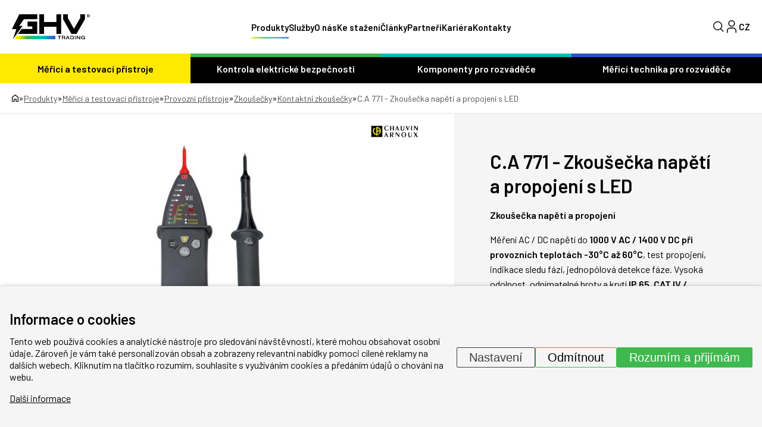

--- FILE ---
content_type: text/html; charset=UTF-8
request_url: https://www.ghvtrading.cz/produkty/chauvin-arnoux-ca771
body_size: 29162
content:
<!DOCTYPE HTML>
<html lang="cs">
  <head>
    <meta name="viewport" content="initial-scale=1.0, user-scalable=yes">
    
    <link rel="preconnect" href="https://fonts.googleapis.com">
    <link rel="preconnect" href="https://fonts.gstatic.com" crossorigin>
     <meta charset="utf-8"><link rel="shortcut icon" href="/gfx/favicons/favicon.ico" />
<meta property="og:type" content="website" /> 
<meta property="og:url" content="https://www.ghvtrading.cz/produkty/chauvin-arnoux-ca771" />
<meta property="og:site_name" content="GHV Trading" />
<meta property="og:image" content="https://www.ghvtrading.cz/data/katalog/produkty/1272-ca-771-zkousecka-napeti-a-propojeni-s-led_main.jpg" /><meta property="og:image:width" content="297" /><meta property="og:image:height" content="594" /><meta property="og:image:type" content="image/jpeg" />
<meta name="robots" content="index,follow" />
<link rel="canonical" href="https://www.ghvtrading.cz/produkty/chauvin-arnoux-ca771"  />
<meta name="keywords" lang="cs" content="zkoušečka, napětí, propojení, tester, zkousecka, fáze, chauvin arnoux, vadaska, vadasky, ca771, c.a 771, P01191771, P01191771A" />
<meta name="description" lang="cs" property="og:description" content="Zkoušečka napětí a propojení" />
<meta content="C.A 771 - Zkoušečka napětí a propojení s LED" property="og:title"  />
<meta name="google-site-verification" content="yA_Dt7TBriQOEYghXEceleh4AAYBX-GOSu8bxLerqwI" />
<meta name="seznam-wmt" content="M3bzVeVQLOlyGW30YtofISrQP7WepbAH" />
<link rel="alternate" href="https://www.ghvtrading.cz/produkty/chauvin-arnoux-ca771" hreflang="cs" /><link rel="alternate" href="https://www.ghvtrading.sk/produkty/chauvin-arnoux-ca771" hreflang="sk" />
<link rel="stylesheet" type="text/css" href="/gfx/x_auto_min_82e9471b8471851e5d682a14dff5f3f9.css"  />
<title>C.A 771 - Zkoušečka napětí a propojení s LED | GHV Trading</title>
<script>window.comertoLayer = window.comertoLayer || {}; comertoLayer["init"] = {"time_start":new Date()};window.dataLayer = window.dataLayer || []; function gtag(){dataLayer.push(arguments);} gtag('js', new Date()); gtag('consent', 'default',{"analytics_storage":"denied","functionality_storage":"denied","security_storage":"denied","personalization_storage":"denied","ad_storage":"denied","ad_user_data":"denied","ad_personalization":"denied","wait_for_update":1000});
gtag('set', 'url_passthrough', true);
gtag('set', 'ads_data_redaction', true);
comertoLayer["consent"] = {};comertoLayer["consent"]["number"] = {"analytics":0,"marketing":0,"any":0,"all":0};comertoLayer["consent"]["bool"] = {"analytics":false,"marketing":false,"any":false,"all":false};comertoLayer["consent"]["seznam"] = {"analytics":null,"marketing":null,"any":null,"all":0};gtag('set', 'linker', {'accept_incoming': true, 'domains': ['www.ghvtrading.cz', 'ghvtrading.cz', 'www.ghvtrading.sk', 'ghvtrading.sk'], 'decorate_forms': true});gtag('config', 'G-YV6LJXD4QM',{'anonymize_ip':true}); 
gtag('config', 'AW-978514610');

comertoLayer["page"] = {"id_template":2};comertoLayer["user"] = {"id":0,"status":false,"developer":false};comertoLayer["lang"] = {"id":1,"code":"CZ","iso-code":"cs","multi":true};!function(f,b,e,v,n){ if(f.fbq) return;if(!f.fbq){ n=f.fbq=function(){ n.callMethod?n.callMethod.apply(n,arguments):n.queue.push(arguments); }; if(!f._fbq){ f._fbq=n; n.push=n; n.loaded=!0; n.version='2.0'; }; n.queue = n.queue || []; }else{ n=f.fbq; }; if (comertoLayer && comertoLayer.user && comertoLayer.user.developer === true) { console.log('[SYSDEV]', 'Facebook','Prepare FBQ'); }}(window, document);fbq('consent', 'revoke'); fbq('init', '141755370594212'); fbq('track', "PageView");
if (typeof window.comertoTrackingSklikRetargeting !== 'function') {window.comertoTrackingSklikRetargeting = function(data_json){if(window.rc && window.rc.retargetingHit && data_json){ window.rc.retargetingHit(data_json); if (comertoLayer && comertoLayer.user && comertoLayer.user.developer === true) { console.log('[SYSDEV]', 'SKLIK','Retargeting - Sent immediately',data_json); }}else{window.addEventListener('comerto:tracking:loaded:sklik', function() {window.rc.retargetingHit(data_json); if (comertoLayer && comertoLayer.user && comertoLayer.user.developer === true) { console.log('[SYSDEV]', 'SKLIK','Retargeting - Sent bylistener',data_json); }})}}; };if (typeof window.comertoTrackingSklikIdentities !== 'function') {window.comertoTrackingSklikIdentities = function(data_json){if(window.sznIVA && window.sznIVA.IS && data_json){ window.sznIVA.IS.updateIdentities(data_json);if (comertoLayer && comertoLayer.user && comertoLayer.user.developer === true) { console.log('[SYSDEV]', 'SKLIK','Identity - Sent immediately',data_json); }}else{window.addEventListener('szn:identities:ready', function() {window.sznIVA.IS.updateIdentities(data_json);if (comertoLayer && comertoLayer.user && comertoLayer.user.developer === true) { console.log('[SYSDEV]', 'SKLIK','Identity - Sent bylistener',data_json); }})}}; };if (typeof window.comertoTrackingSklikConversion !== 'function') { window.comertoTrackingSklikConversion = function(data_json){if(window.rc && window.rc.conversionHit && data_json){window.rc.conversionHit(data_json);if (comertoLayer && comertoLayer.user && comertoLayer.user.developer === true) { console.log('[SYSDEV]', 'SKLIK','Conversion - Sent immediately',data_json); }}else{window.addEventListener('comerto:tracking:loaded:sklik', function() {window.rc.conversionHit(data_json);if (comertoLayer && comertoLayer.user && comertoLayer.user.developer === true) { console.log('[SYSDEV]', 'SKLIK','Conversion - Sent bylistener',data_json); }})}}; };window.retargetingConf = {"rtgId":20213,"consent":0};
if(window.retargetingConf){ comertoTrackingSklikRetargeting(window.retargetingConf); }</script>
    <link href="https://fonts.googleapis.com/css2?family=Barlow:ital,wght@0,100;0,200;0,300;0,400;0,500;0,600;0,700;0,800;0,900;1,100;1,200;1,300;1,400;1,500;1,600;1,700;1,800;1,900&display=swap" rel="stylesheet">
   
    <link rel="apple-touch-icon" sizes="180x180" href="/gfx/favicons/apple-touch-icon.png">
    <link rel="icon" type="image/png" sizes="32x32" href="/gfx/favicons/favicon-32x32.png">
    <link rel="icon" type="image/png" sizes="16x16" href="/gfx/favicons/favicon-16x16.png">
    <link rel="manifest" href="/gfx/favicons/site.webmanifest">
    <link rel="mask-icon" href="/gfx/favicons/safari-pinned-tab.svg" color="#2754cf">
    <link rel="shortcut icon" href="/gfx/favicons/favicon.ico">
    <meta name="msapplication-TileColor" content="#da532c">
    <meta name="msapplication-config" content="/gfx/favicons/browserconfig.xml">
    <meta name="theme-color" content="#ffffff">
  </head>
  <body class="id_page_mod id_parent_468 id_template_2 lang_cs ghvcat_root_3 mod_ghvcat ghvcat mod_ghvcat_items ghvcat_items cookie_eu_bar_shown  not_mobile not_tablet chrome chrome131 ">
    <div class="main-wrap">
      <header class="header">
        <div class="container header-inner">
          <a href="https://www.ghvtrading.cz/" class="logo-wrap">
            <img src="/gfx/svg/logo-black.svg" alt="GHV Trading - logo" width="131" height="42">
          </a>
          <div class="menu-wrap">
            <div class="menu-wrap-inner">
              <ul  class="sub_0 menu " id="menu" ><li class="parent first  sub_0_li" id="menu_17_li"   ><a href="https://www.ghvtrading.cz/produkty/merici-pristroje" title="Elektrické měřicí přístroje a měřicí technika" class="parent first  sub_0_a"  id="menu_17_a"   hreflang="cs"  >Měřicí a testovací přístroje</a></li><li class=" sub_0_li" id="menu_1_li"   ><a href="https://www.ghvtrading.cz/" title="Úvod" class=" sub_0_a"  id="menu_1_a"   hreflang="cs"  ><svg xmlns="http://www.w3.org/2000/svg" width="12.612" height="14.464" viewBox="0 0 12.612 14.464"><g transform="translate(-3.75 -1.5)"><path d="M8.2,10.584v4.63H4.5V6.88l5.556-4.63,5.556,4.63v8.334h-3.7v-4.63Z" fill="none" stroke="#000" stroke-linecap="round" stroke-linejoin="round" stroke-width="1.5"/></g></svg></a></li><li class=" sub_0_li" id="menu_19_li"   ><a href="https://www.ghvtrading.cz/produkty/elektricka-bezpecnost" title="Zařízení pro kontrolu elektrické bezpečnosti" class=" sub_0_a"  id="menu_19_a"   hreflang="cs"  >Kontrola elektrické bezpečnosti</a></li><li class=" sub_0_li" id="menu_15_li"   ><a href="https://www.ghvtrading.cz/produkty/komponenty-pro-rozvadece" title="Přípojnicové systémy, konstrukční prvky pro rozváděče" class=" sub_0_a"  id="menu_15_a"   hreflang="cs"  >Komponenty pro rozváděče</a></li><li class=" sub_0_li" id="menu_13_li"   ><a href="https://www.ghvtrading.cz/produkty/rozvadecove-pristroje" title="Měřicí technika pro rozváděče" class=" sub_0_a"  id="menu_13_a"   hreflang="cs"  >Měřicí technika pro rozváděče</a></li><li class="parent  sub_0_li" id="menu_2_li"   ><a href="https://www.ghvtrading.cz/produkty" title="Produkty" class="parent  sub_0_a"  id="menu_2_a"   hreflang="cs"  >Produkty</a></li><li class=" sub_0_li" id="menu_394_li"   ><a href="https://www.ghvtrading.cz/sluzby" title="Služby" class=" sub_0_a"  id="menu_394_a"   hreflang="cs"  >Služby</a></li><li class=" sub_0_li" id="menu_8_li"   ><a href="https://www.ghvtrading.cz/o-nas" title="O nás" class=" sub_0_a"  id="menu_8_a"   hreflang="cs"  >O nás</a></li><li class=" sub_0_li" id="menu_12_li"   ><a href="https://www.ghvtrading.cz/soubory-ke-stazeni" title="Soubory ke stažení" class=" sub_0_a"  id="menu_12_a"   hreflang="cs"  >Ke stažení</a></li><li class=" sub_0_li" id="menu_363_li"   ><a href="https://www.ghvtrading.cz/odborne-clanky" title="Odborné články" class=" sub_0_a"  id="menu_363_a"   hreflang="cs"  >Články</a></li><li class=" sub_0_li" id="menu_357_li"   ><a href="https://www.ghvtrading.cz/partneri" title="Partneři" class=" sub_0_a"  id="menu_357_a"   hreflang="cs"  >Partneři</a></li><li class=" sub_0_li" id="menu_418_li"   ><a href="https://www.ghvtrading.cz/kariera" title="Kariéra v GHV Trading" class=" sub_0_a"  id="menu_418_a"   hreflang="cs"  >Kariéra</a></li><li class=" sub_0_li" id="menu_7_li"   ><a href="https://www.ghvtrading.cz/kontakty" title="Kontakty" class=" sub_0_a"  id="menu_7_a"   hreflang="cs"  >Kontakty</a></li></ul>
              <img data-src="/gfx/svg/logo-black.svg" alt="GHV Trading - logo" width="90" height="29" class="lzl mobile-only mobile-logo">

              <div class="mobile-only mobile-bottom-wrap">
                <div class="mobile-lang-menu">
                  <ul id="mobile-langs"><li class="available first last lang_7 " id="mobile-langs_7"><a href="https://www.ghvtrading.sk/produkty/chauvin-arnoux-ca771" title="Slovensky | GHV Trading - Meracia technika a komponenty pre rozvádzače" hreflang="cs"  rel="alternate"  class="available first last lang_7 ">SK</a></li></ul>                </div>
                <a href="https://www.ghvtrading.cz/produkty/compare-cz" class="mobile-compare-btn">
                  <img src="/gfx/svg/porovnani.svg" alt="Porovnání" width="29" height="22">
                  <span class="mobile-compare-number"></span>
                </a><a href="https://www.ghvtrading.cz/produkty/order-1-cz" class="mobile-basket-btn">
                  <img src="/gfx/svg/basket.svg" alt="Košík" width="27" height="25">
                  <span class="mobile-basket-number"></span>
                </a>                
              </div>
            </div>
          </div>
          <div class="head-control-wrap">
            <div class="search-top-wrap">
              <div class="search-top-wrap-inner">
                <div class="search_container " id="search_container"  itemscope itemtype="https://schema.org/WebSite"><meta itemprop="name" content="GHV Trading"/><meta itemprop="url" content="https://www.ghvtrading.cz/"/><form action="https://www.ghvtrading.cz/search-1" method="get" name="ms1" id="form_ffms1"   itemprop="potentialAction" itemscope itemtype="https://schema.org/SearchAction"  ><input type="hidden" name="" value="" /><meta itemprop="target" content="https://www.ghvtrading.cz/search-1?query={form_ffms1_searchfor}"/><div class="search_form"><input type="text" class="form form_text" name="form_ffms1_searchfor" value="" id="form_ffms1_searchfor" title="Hledat"  itemprop="query-input"    placeholder="Hledat"  /></div><div class="search_form_submit"><input class="form_submit" type="submit"  value="Hledat"  id="form_ffms1_"  /></div></form><!-- FormSize: 2/9999 --></div>              </div>
            </div>
            <a class="search-btn full">
              <img src="/gfx/svg/search.svg" alt="Lupa" class="magnifier" width="18" height="18">
              <img src="/gfx/svg/close-icon.svg" alt="Zavřít" class="close" width="18" height="18">
            </a>
            
            <a href="https://www.ghvtrading.cz/klientska-sekce/login" id="user_header_info" class="full user-btn "><div class="icon"><img src="/gfx/svg/user-profile.svg" alt="Klientská zóna" class="lzl" width="16" height="22"></div></a><a href="https://www.ghvtrading.cz/produkty/compare-cz" class="compare-menu compare-btn "  id="compare_menu"><img src="/gfx/svg/porovnani.svg" alt="Porovnání" class="" width="29" height="22"><span class="compare-menu-number" id="compare_menu_number"></span></a><a href="https://www.ghvtrading.cz/produkty/order-1-cz" class="basket-menu " id="basket_menu"><img src="/gfx/svg/basket.svg" alt="Košík" class="" width="27" height="25"><span class="basket-menu-number basket_menu_number" id="basket_menu_number"></span></a>
            <div class="top-lang-wrap">
              <span class="lang-btn">
                CZ              </span>
              <div class="lang-menu">
                <ul id="menu_lang"><li class="available first last lang_7 " id="menu_lang_7"><a href="https://www.ghvtrading.sk/produkty/chauvin-arnoux-ca771" title="Slovensky | GHV Trading - Meracia technika a komponenty pre rozvádzače" hreflang="cs"  rel="alternate"  class="available first last lang_7 ">SK</a></li></ul>              </div>
            </div>
            <div id="small_menu">
              <span class="line first"></span>
              <span class="line second"></span>
              <span class="line third"></span>
            </div>
          </div>
        </div>
        <div class="header-cat-menu-wrap">
          <div class="container inner-cat-menu">
            <ul  class="sub_0 top_submenu " id="top_submenu" ><li class="open parent first  sub_0_li" id="top_submenu_17_li"   ><a href="https://www.ghvtrading.cz/produkty/merici-pristroje" title="Elektrické měřicí přístroje a měřicí technika" class="open parent first  sub_0_a"  id="top_submenu_17_a"   hreflang="cs"  >Měřicí a testovací přístroje</a><ul  class="sub_1  "><li class="parent first  sub_1_li" id="top_submenu_115_li"   ><a href="https://www.ghvtrading.cz/produkty/merici-pristroje/provozni" title="Provozní přístroje" class="parent first  sub_1_a"  id="top_submenu_115_a"   hreflang="cs"  >Provozní přístroje</a></li><li class=" sub_1_li" id="top_submenu_117_li"   ><a href="https://www.ghvtrading.cz/produkty/merici-pristroje/revize" title="Revizní přístroje" class=" sub_1_a"  id="top_submenu_117_a"   hreflang="cs"  >Revizní přístroje</a></li><li class=" sub_1_li" id="top_submenu_107_li"   ><a href="https://www.ghvtrading.cz/produkty/merici-pristroje/infrakamery" title="Termokamery a infrakamery" class=" sub_1_a"  id="top_submenu_107_a"   hreflang="cs"  >Termokamery a infrakamery</a></li><li class=" sub_1_li" id="top_submenu_384_li"   ><a href="https://www.ghvtrading.cz/produkty/merici-pristroje/akusticke-kamery" title="Akustické kamery" class=" sub_1_a"  id="top_submenu_384_a"   hreflang="cs"  >Akustické kamery</a></li><li class=" sub_1_li" id="top_submenu_113_li"   ><a href="https://www.ghvtrading.cz/produkty/merici-pristroje/analyzatory" title="Analyzátory sítě, kvality a výkonu elektrických sítí" class=" sub_1_a"  id="top_submenu_113_a"   hreflang="cs"  >Analyzátory kvality elektrické sítě</a></li><li class=" sub_1_li" id="top_submenu_121_li"   ><a href="https://www.ghvtrading.cz/produkty/merici-pristroje/osciloskopy" title="Osciloskopy, scopemetry a multimetry s osciloskopem" class=" sub_1_a"  id="top_submenu_121_a"   hreflang="cs"  >Osciloskopy</a></li><li class=" sub_1_li" id="top_submenu_109_li"   ><a href="https://www.ghvtrading.cz/produkty/merici-pristroje/laboratorni" title="Laboratorní přístroje a zdroje" class=" sub_1_a"  id="top_submenu_109_a"   hreflang="cs"  >Laboratorní přístroje a zdroje</a></li><li class=" sub_1_li" id="top_submenu_111_li"   ><a href="https://www.ghvtrading.cz/produkty/merici-pristroje/neelektricke" title="Měřiče neelektrických veličin" class=" sub_1_a"  id="top_submenu_111_a"   hreflang="cs"  >Měřiče neelektrických veličin</a></li><li class=" sub_1_li" id="top_submenu_119_li"   ><a href="https://www.ghvtrading.cz/produkty/merici-pristroje/atex-vybusne" title="Ex - jiskrově bezpečné přístroje" class=" sub_1_a"  id="top_submenu_119_a"   hreflang="cs"  >Ex - jiskrově bezpečné přístroje</a></li><li class=" sub_1_li" id="top_submenu_105_li"   ><a href="https://www.ghvtrading.cz/produkty/merici-pristroje/prislusenstvi" title="Příslušenství" class=" sub_1_a"  id="top_submenu_105_a"   hreflang="cs"  >Příslušenství</a></li></ul></li><li class="open  sub_0_li" id="top_submenu_19_li"   ><a href="https://www.ghvtrading.cz/produkty/elektricka-bezpecnost" title="Zařízení pro kontrolu elektrické bezpečnosti" class="open  sub_0_a"  id="top_submenu_19_a"   hreflang="cs"  >Kontrola elektrické bezpečnosti</a><ul  class="sub_1  "><li class="first  sub_1_li" id="top_submenu_95_li"   ><a href="https://www.ghvtrading.cz/produkty/elektricka-bezpecnost/isometer" title="Hlídače izolačního stavu" class="first  sub_1_a"  id="top_submenu_95_a"   hreflang="cs"  >Hlídače izolačního stavu</a></li><li class=" sub_1_li" id="top_submenu_101_li"   ><a href="https://www.ghvtrading.cz/produkty/elektricka-bezpecnost/medics" title="Systém MEDICS" class=" sub_1_a"  id="top_submenu_101_a"   hreflang="cs"  >Systém MEDICS</a></li><li class=" sub_1_li" id="top_submenu_99_li"   ><a href="https://www.ghvtrading.cz/produkty/elektricka-bezpecnost/monitorovani-rezidualnich-proudu-rcm" title="Monitorování reziduálních proudů (RCM)" class=" sub_1_a"  id="top_submenu_99_a"   hreflang="cs"  >Monitorování reziduálních proudů</a></li><li class=" sub_1_li" id="top_submenu_97_li"   ><a href="https://www.ghvtrading.cz/produkty/elektricka-bezpecnost/vyhledavani-poruch-izolace" title="Vyhledávání poruch izolace" class=" sub_1_a"  id="top_submenu_97_a"   hreflang="cs"  >Vyhledávání poruch izolace</a></li><li class=" sub_1_li" id="top_submenu_103_li"   ><a href="https://www.ghvtrading.cz/produkty/elektricka-bezpecnost/multimetry-analyzatory" title="Multimetry a analyzátory kvality sítě" class=" sub_1_a"  id="top_submenu_103_a"   hreflang="cs"  >Multimetry a analyzátory kvality sítě</a></li><li class=" sub_1_li" id="top_submenu_89_li"   ><a href="https://www.ghvtrading.cz/produkty/elektricka-bezpecnost/monitorovaci-rele" title="Monitorovací relé" class=" sub_1_a"  id="top_submenu_89_a"   hreflang="cs"  >Monitorovací relé</a></li><li class=" sub_1_li" id="top_submenu_408_li"   ><a href="https://www.ghvtrading.cz/produkty/elektricka-bezpecnost/ngrmonitor" title="Monitory uzlového odporníku NGR" class=" sub_1_a"  id="top_submenu_408_a"   hreflang="cs"  >Monitory uzlového odporníku</a></li><li class=" sub_1_li" id="top_submenu_91_li"   ><a href="https://www.ghvtrading.cz/produkty/elektricka-bezpecnost/komunikace" title="Přístroje pro komunikaci" class=" sub_1_a"  id="top_submenu_91_a"   hreflang="cs"  >Přístroje pro komunikaci</a></li><li class=" sub_1_li" id="top_submenu_93_li"   ><a href="https://www.ghvtrading.cz/produkty/elektricka-bezpecnost/merici-transformatory" title="Externí měřicí transformátory" class=" sub_1_a"  id="top_submenu_93_a"   hreflang="cs"  >Externí měřicí transformátory</a></li></ul></li><li class="open  sub_0_li" id="top_submenu_15_li"   ><a href="https://www.ghvtrading.cz/produkty/komponenty-pro-rozvadece" title="Přípojnicové systémy, konstrukční prvky pro rozváděče" class="open  sub_0_a"  id="top_submenu_15_a"   hreflang="cs"  >Komponenty pro rozváděče</a><ul  class="sub_1  "><li class="first  sub_1_li" id="top_submenu_123_li"   ><a href="https://www.ghvtrading.cz/produkty/komponenty-pro-rozvadece/pripojnicovy_system" title="Přípojnicové systémy WÖHNER" class="first  sub_1_a"  id="top_submenu_123_a"   hreflang="cs"  >Přípojnicové systémy WÖHNER</a></li><li class=" sub_1_li" id="top_submenu_135_li"   ><a href="https://www.ghvtrading.cz/produkty/komponenty-pro-rozvadece/pojistkova-technika" title="Pojistková technika" class=" sub_1_a"  id="top_submenu_135_a"   hreflang="cs"  >Pojistková technika</a></li><li class=" sub_1_li" id="top_submenu_133_li"   ><a href="https://www.ghvtrading.cz/produkty/komponenty-pro-rozvadece/pripojovaci" title="Konstrukční prvky pro rozvaděče" class=" sub_1_a"  id="top_submenu_133_a"   hreflang="cs"  >Připojovací a konstrukční prvky</a></li><li class=" sub_1_li" id="top_submenu_125_li"   ><a href="https://www.ghvtrading.cz/produkty/komponenty-pro-rozvadece/odpinaci-prepinaci-zarizeni" title="Odpínače a přepínače" class=" sub_1_a"  id="top_submenu_125_a"   hreflang="cs"  >Odpínače a přepínače</a></li><li class=" sub_1_li" id="top_submenu_131_li"   ><a href="https://www.ghvtrading.cz/produkty/komponenty-pro-rozvadece/topeni-a-chlazeni-rozvadece" title="Topení a chlazení rozváděčů" class=" sub_1_a"  id="top_submenu_131_a"   hreflang="cs"  >Topení a chlazení rozváděčů</a></li><li class=" sub_1_li" id="top_submenu_129_li"   ><a href="https://www.ghvtrading.cz/produkty/komponenty-pro-rozvadece/svitilny" title="Svítilny do rozváděčových skříní" class=" sub_1_a"  id="top_submenu_129_a"   hreflang="cs"  >Svítilny</a></li><li class=" sub_1_li" id="top_submenu_137_li"   ><a href="https://www.ghvtrading.cz/produkty/komponenty-pro-rozvadece/medene-vodice" title="Splétané a kroucené měděné vodiče" class=" sub_1_a"  id="top_submenu_137_a"   hreflang="cs"  >Splétané a kroucené Cu vodiče</a></li><li class=" sub_1_li" id="top_submenu_127_li"   ><a href="https://www.ghvtrading.cz/produkty/komponenty-pro-rozvadece/signalizacni_prvky" title="Ovládací a signalizační prvky" class=" sub_1_a"  id="top_submenu_127_a"   hreflang="cs"  >Ovládací a signalizační prvky</a></li></ul></li><li class="open  sub_0_li" id="top_submenu_13_li"   ><a href="https://www.ghvtrading.cz/produkty/rozvadecove-pristroje" title="Měřicí technika pro rozváděče" class="open  sub_0_a"  id="top_submenu_13_a"   hreflang="cs"  >Měřicí technika pro rozváděče</a><ul  class="sub_1  "><li class="first  sub_1_li" id="top_submenu_21_li"   ><a href="https://www.ghvtrading.cz/produkty/rozvadecove-pristroje/transformatory-proudu" title="Přístrojové transformátory proudu" class="first  sub_1_a"  id="top_submenu_21_a"   hreflang="cs"  >Měřicí transformátory proudu</a></li><li class=" sub_1_li" id="top_submenu_59_li"   ><a href="https://www.ghvtrading.cz/produkty/rozvadecove-pristroje/analogove" title="Analogové měřicí přístroje a bočníky" class=" sub_1_a"  id="top_submenu_59_a"   hreflang="cs"  >Analogové měřicí přístroje a bočníky</a></li><li class=" sub_1_li" id="top_submenu_25_li"   ><a href="https://www.ghvtrading.cz/produkty/rozvadecove-pristroje/multifunkcni-zarizeni" title="Multimetry a analyzátory sítě" class=" sub_1_a"  id="top_submenu_25_a"   hreflang="cs"  >Multimetry a analyzátory sítě</a></li><li class=" sub_1_li" id="top_submenu_43_li"   ><a href="https://www.ghvtrading.cz/produkty/rozvadecove-pristroje/prevodniky" title="Převodníky elektrického signálu" class=" sub_1_a"  id="top_submenu_43_a"   hreflang="cs"  >Převodníky elektrického signálu</a></li><li class=" sub_1_li" id="top_submenu_23_li"   ><a href="https://www.ghvtrading.cz/produkty/rozvadecove-pristroje/elektromery" title="Elektroměry" class=" sub_1_a"  id="top_submenu_23_a"   hreflang="cs"  >Elektroměry</a></li><li class=" sub_1_li" id="top_submenu_87_li"   ><a href="https://www.ghvtrading.cz/produkty/rozvadecove-pristroje/automaticke-prepinace" title="Přepínače sítí a síťové přepínače" class=" sub_1_a"  id="top_submenu_87_a"   hreflang="cs"  >Přepínače sítí</a></li><li class=" sub_1_li" id="top_submenu_27_li"   ><a href="https://www.ghvtrading.cz/produkty/rozvadecove-pristroje/napetove-transformatory" title="Napěťové transformátory" class=" sub_1_a"  id="top_submenu_27_a"   hreflang="cs"  >Napěťové transformátory</a></li></ul></li></ul>          </div>
        </div>
        <div class="mobile-shadow"></div>
      </header>
      <main>
<section class="top-full-size-cont"><div class="breadcrumbs-wrap"><div class="container"><span itemscope itemtype="https://schema.org/BreadcrumbList" aria-label="Breadcrumb"><a href="https://www.ghvtrading.cz/" title="" class="breadcrumbs_item home" id="breadcrumbs_a_root"><img src="/gfx/svg/home.svg" width="11" height="13" alt="Domů - ikona"></a> <span class="breadcrumbs_spacer" role="separator" id="breadcrumbs_s_root">»</span> <span class="breadcrumbs_item" itemprop="itemListElement" itemscope itemtype="https://schema.org/ListItem" id="breadcrumbs_i_2"><meta itemprop="position" content="1" /><a href="https://www.ghvtrading.cz/produkty" title="Produkty" itemprop="item"  id="breadcrumbs_a_2"><span class="breadcrumbs_item_name" itemprop="name">Produkty</span></a></span> <span class="breadcrumbs_spacer" role="separator" id="breadcrumbs_s_2">»</span> <span class="breadcrumbs_item" itemprop="itemListElement" itemscope itemtype="https://schema.org/ListItem" id="breadcrumbs_i_17"><meta itemprop="position" content="2" /><a href="https://www.ghvtrading.cz/produkty/merici-pristroje" title="Elektrické měřicí přístroje a měřicí technika" itemprop="item"  id="breadcrumbs_a_17"><span class="breadcrumbs_item_name" itemprop="alternateName">Měřicí a testovací přístroje</span><meta itemprop="name" content="Elektrické měřicí přístroje a měřicí technika" /></a></span> <span class="breadcrumbs_spacer" role="separator" id="breadcrumbs_s_17">»</span> <span class="breadcrumbs_item" itemprop="itemListElement" itemscope itemtype="https://schema.org/ListItem" id="breadcrumbs_i_115"><meta itemprop="position" content="3" /><a href="https://www.ghvtrading.cz/produkty/merici-pristroje/provozni" title="Provozní přístroje" itemprop="item"  id="breadcrumbs_a_115"><span class="breadcrumbs_item_name" itemprop="name">Provozní přístroje</span></a></span> <span class="breadcrumbs_spacer" role="separator" id="breadcrumbs_s_115">»</span> <span class="breadcrumbs_item" itemprop="itemListElement" itemscope itemtype="https://schema.org/ListItem" id="breadcrumbs_i_247"><meta itemprop="position" content="4" /><a href="https://www.ghvtrading.cz/produkty/merici-pristroje/provozni/zkousecky" title="Zkoušečky napětí, elektrické zkoušečky, měřiče a detektory napětí" itemprop="item"  id="breadcrumbs_a_247"><span class="breadcrumbs_item_name" itemprop="alternateName">Zkoušečky</span><meta itemprop="name" content="Zkoušečky napětí, elektrické zkoušečky, měřiče a detektory napětí" /></a></span> <span class="breadcrumbs_spacer" role="separator" id="breadcrumbs_s_247">»</span> <span class="breadcrumbs_item" itemprop="itemListElement" itemscope itemtype="https://schema.org/ListItem" id="breadcrumbs_i_468"><meta itemprop="position" content="5" /><a href="https://www.ghvtrading.cz/produkty/merici-pristroje/provozni/zkousecky/kontaktni" title="Klasické kontaktní zkoušečky" itemprop="item"  id="breadcrumbs_a_468"><span class="breadcrumbs_item_name" itemprop="alternateName">Kontaktní zkoušečky</span><meta itemprop="name" content="Klasické kontaktní zkoušečky" /></a></span> <span class="breadcrumbs_spacer" role="separator" id="breadcrumbs_s_468">»</span> <span class="breadcrumbs_item" itemprop="itemListElement" itemscope itemtype="https://schema.org/ListItem" id="breadcrumbs_i_mod"><meta itemprop="position" content="6" /><a href="https://www.ghvtrading.cz/produkty/chauvin-arnoux-ca771" title="C.A 771 - Zkoušečka napětí a propojení s LED" itemprop="item" aria-current="page" id="breadcrumbs_a_mod"></a><span class="breadcrumbs_item_name" itemprop="name">C.A 771 - Zkoušečka napětí a propojení s LED</span></span></span></div></div></section><div class="product_supercontainer" itemtype="http://schema.org/Product" itemscope><meta itemprop="url" content="https://www.ghvtrading.cz/produkty/chauvin-arnoux-ca771" /><meta itemprop="sku" content="" /><section class="top-product-detail-cont"><div class="container detail-two-col"><div class="detail-img-side  with_suppliers"><div class="splide_container"><div class="splide product-gallery"><div class="splide__track"><div class="splide__list"><figure class="fimg img_main ghvcat_items splide__slide"  id="main_img_main"  itemscope itemtype="http://schema.org/ImageObject" itemprop="image" ><meta itemprop="name" content="C.A 771 - Zkoušečka napětí a propojení"><a class="fimg_wrp " href="/data/katalog/produkty/1272-ca-771-zkousecka-napeti-a-propojeni-s-led_main.jpg" title="C.A 771 - Zkoušečka napětí a propojení" target="__new_ref"  data-lightbox="produkt"  itemprop="contentUrl" ><meta itemprop="url" content="/data/katalog/produkty/1272-ca-771-zkousecka-napeti-a-propojeni-s-led_main.jpg"><link rel="preload" as="image" href="/data/katalog/produkty/1272-ca-771-zkousecka-napeti-a-propojeni-s-led_main_thdb.webp"  /><picture class="fimg_pic lzl "  width="225" height="450" ><source data-srcset="/data/katalog/produkty/1272-ca-771-zkousecka-napeti-a-propojeni-s-led_main_thdb.webp"  width="225" height="450"  type="image/webp"><source data-srcset="/data/katalog/produkty/1272-ca-771-zkousecka-napeti-a-propojeni-s-led_main_thdb.jpg"  width="225" height="450"  type="image/jpeg"><noscript><img src="/data/katalog/produkty/1272-ca-771-zkousecka-napeti-a-propojeni-s-led_main_thdb.jpg"  width="225" height="450"  class="fimg_img fimg_img_noscript " alt="C.A 771 - Zkoušečka napětí a propojení"/></noscript><img data-src="/data/katalog/produkty/1272-ca-771-zkousecka-napeti-a-propojeni-s-led_main_thdb.jpg"   width="225" height="450"  class="fimg_img " alt="C.A 771 - Zkoušečka napětí a propojení"  style="--loc-ratio: 225 / 450;" /></picture></a><meta itemprop="thumbnail" content="/data/katalog/produkty/1272-ca-771-zkousecka-napeti-a-propojeni-s-led_main_thumb.jpg"><meta itemprop="thumbnail" content="/data/katalog/produkty/1272-ca-771-zkousecka-napeti-a-propojeni-s-led_main_thumb.webp"><meta itemprop="thumbnail" content="/data/katalog/produkty/1272-ca-771-zkousecka-napeti-a-propojeni-s-led_main_thls.jpg"><meta itemprop="thumbnail" content="/data/katalog/produkty/1272-ca-771-zkousecka-napeti-a-propojeni-s-led_main_thls.webp"><meta itemprop="thumbnail" content="/data/katalog/produkty/1272-ca-771-zkousecka-napeti-a-propojeni-s-led_main_thdb.jpg"><meta itemprop="thumbnail" content="/data/katalog/produkty/1272-ca-771-zkousecka-napeti-a-propojeni-s-led_main_thdb.webp"><meta itemprop="thumbnail" content="/data/katalog/produkty/1272-ca-771-zkousecka-napeti-a-propojeni-s-led_main_thds.jpg"><meta itemprop="thumbnail" content="/data/katalog/produkty/1272-ca-771-zkousecka-napeti-a-propojeni-s-led_main_thds.webp"></figure><figure class="fimg img_p1 ghvcat_items splide__slide"  id="main_img_p1"  itemscope itemtype="http://schema.org/ImageObject" itemprop="image" ><meta itemprop="name" content="C.A 771 - Zkoušečka napětí a propojení, IP2X"><a class="fimg_wrp " href="/data/katalog/produkty/1272-ca-771-zkousecka-napeti-a-propojeni-s-led_p1.jpg" title="C.A 771 - Zkoušečka napětí a propojení, IP2X" target="__new_ref"  data-lightbox="produkt"  itemprop="contentUrl" ><meta itemprop="url" content="/data/katalog/produkty/1272-ca-771-zkousecka-napeti-a-propojeni-s-led_p1.jpg"><link rel="preload" as="image" href="/data/katalog/produkty/1272-ca-771-zkousecka-napeti-a-propojeni-s-led_p1_thdb.webp"  /><picture class="fimg_pic lzl "  width="210" height="450" ><source data-srcset="/data/katalog/produkty/1272-ca-771-zkousecka-napeti-a-propojeni-s-led_p1_thdb.webp"  width="210" height="450"  type="image/webp"><source data-srcset="/data/katalog/produkty/1272-ca-771-zkousecka-napeti-a-propojeni-s-led_p1_thdb.jpg"  width="210" height="450"  type="image/jpeg"><noscript><img src="/data/katalog/produkty/1272-ca-771-zkousecka-napeti-a-propojeni-s-led_p1_thdb.jpg"  width="210" height="450"  class="fimg_img fimg_img_noscript " alt="C.A 771 - Zkoušečka napětí a propojení, IP2X"/></noscript><img data-src="/data/katalog/produkty/1272-ca-771-zkousecka-napeti-a-propojeni-s-led_p1_thdb.jpg"   width="210" height="450"  class="fimg_img " alt="C.A 771 - Zkoušečka napětí a propojení, IP2X"  style="--loc-ratio: 210 / 450;" /></picture></a><meta itemprop="thumbnail" content="/data/katalog/produkty/1272-ca-771-zkousecka-napeti-a-propojeni-s-led_p1_thumb.jpg"><meta itemprop="thumbnail" content="/data/katalog/produkty/1272-ca-771-zkousecka-napeti-a-propojeni-s-led_p1_thumb.webp"><meta itemprop="thumbnail" content="/data/katalog/produkty/1272-ca-771-zkousecka-napeti-a-propojeni-s-led_p1_thls.jpg"><meta itemprop="thumbnail" content="/data/katalog/produkty/1272-ca-771-zkousecka-napeti-a-propojeni-s-led_p1_thls.webp"><meta itemprop="thumbnail" content="/data/katalog/produkty/1272-ca-771-zkousecka-napeti-a-propojeni-s-led_p1_thdb.jpg"><meta itemprop="thumbnail" content="/data/katalog/produkty/1272-ca-771-zkousecka-napeti-a-propojeni-s-led_p1_thdb.webp"><meta itemprop="thumbnail" content="/data/katalog/produkty/1272-ca-771-zkousecka-napeti-a-propojeni-s-led_p1_thds.jpg"><meta itemprop="thumbnail" content="/data/katalog/produkty/1272-ca-771-zkousecka-napeti-a-propojeni-s-led_p1_thds.webp"></figure><figure class="fimg img_p2 ghvcat_items splide__slide"  id="main_img_p2"  itemscope itemtype="http://schema.org/ImageObject" itemprop="image" ><meta itemprop="name" content="C.A 771 - Zkoušečka napětí a propojení, měření"><a class="fimg_wrp " href="/data/katalog/produkty/1272-ca-771-zkousecka-napeti-a-propojeni-s-led_p2.jpg" title="C.A 771 - Zkoušečka napětí a propojení, měření" target="__new_ref"  data-lightbox="produkt"  itemprop="contentUrl" ><meta itemprop="url" content="/data/katalog/produkty/1272-ca-771-zkousecka-napeti-a-propojeni-s-led_p2.jpg"><link rel="preload" as="image" href="/data/katalog/produkty/1272-ca-771-zkousecka-napeti-a-propojeni-s-led_p2_thdb.webp"  /><picture class="fimg_pic lzl "  width="450" height="450" ><source data-srcset="/data/katalog/produkty/1272-ca-771-zkousecka-napeti-a-propojeni-s-led_p2_thdb.webp"  width="450" height="450"  type="image/webp"><source data-srcset="/data/katalog/produkty/1272-ca-771-zkousecka-napeti-a-propojeni-s-led_p2_thdb.jpg"  width="450" height="450"  type="image/jpeg"><noscript><img src="/data/katalog/produkty/1272-ca-771-zkousecka-napeti-a-propojeni-s-led_p2_thdb.jpg"  width="450" height="450"  class="fimg_img fimg_img_noscript " alt="C.A 771 - Zkoušečka napětí a propojení, měření"/></noscript><img data-src="/data/katalog/produkty/1272-ca-771-zkousecka-napeti-a-propojeni-s-led_p2_thdb.jpg"   width="450" height="450"  class="fimg_img " alt="C.A 771 - Zkoušečka napětí a propojení, měření"  style="--loc-ratio: 450 / 450;" /></picture></a><meta itemprop="thumbnail" content="/data/katalog/produkty/1272-ca-771-zkousecka-napeti-a-propojeni-s-led_p2_thumb.jpg"><meta itemprop="thumbnail" content="/data/katalog/produkty/1272-ca-771-zkousecka-napeti-a-propojeni-s-led_p2_thumb.webp"><meta itemprop="thumbnail" content="/data/katalog/produkty/1272-ca-771-zkousecka-napeti-a-propojeni-s-led_p2_thls.jpg"><meta itemprop="thumbnail" content="/data/katalog/produkty/1272-ca-771-zkousecka-napeti-a-propojeni-s-led_p2_thls.webp"><meta itemprop="thumbnail" content="/data/katalog/produkty/1272-ca-771-zkousecka-napeti-a-propojeni-s-led_p2_thdb.jpg"><meta itemprop="thumbnail" content="/data/katalog/produkty/1272-ca-771-zkousecka-napeti-a-propojeni-s-led_p2_thdb.webp"><meta itemprop="thumbnail" content="/data/katalog/produkty/1272-ca-771-zkousecka-napeti-a-propojeni-s-led_p2_thds.jpg"><meta itemprop="thumbnail" content="/data/katalog/produkty/1272-ca-771-zkousecka-napeti-a-propojeni-s-led_p2_thds.webp"></figure></div></div></div><div class="product-gallery-thumbs"><figure class="fimg img_main ghvcat_items product-img-thumb"  id="ghvcat_items_1272_main"  itemscope itemtype="http://schema.org/ImageObject" itemprop="" ><meta itemprop="name" content="C.A 771 - Zkoušečka napětí a propojení"><div class="fimg_wrp "><meta itemprop="contentUrl" content="/data/katalog/produkty/1272-ca-771-zkousecka-napeti-a-propojeni-s-led_main.jpg"><link rel="preload" as="image" href="/data/katalog/produkty/1272-ca-771-zkousecka-napeti-a-propojeni-s-led_main_thls.webp"  /><picture class="fimg_pic lzl "  width="75" height="150" ><source data-srcset="/data/katalog/produkty/1272-ca-771-zkousecka-napeti-a-propojeni-s-led_main_thls.webp"  width="75" height="150"  type="image/webp"><source data-srcset="/data/katalog/produkty/1272-ca-771-zkousecka-napeti-a-propojeni-s-led_main_thls.jpg"  width="75" height="150"  type="image/jpeg"><noscript><img src="/data/katalog/produkty/1272-ca-771-zkousecka-napeti-a-propojeni-s-led_main_thls.jpg"  width="75" height="150"  class="fimg_img fimg_img_noscript " alt="C.A 771 - Zkoušečka napětí a propojení"/></noscript><img data-src="/data/katalog/produkty/1272-ca-771-zkousecka-napeti-a-propojeni-s-led_main_thls.jpg"   width="75" height="150"  class="fimg_img " alt="C.A 771 - Zkoušečka napětí a propojení"  style="--loc-ratio: 75 / 150;" /></picture></div><meta itemprop="thumbnail" content="/data/katalog/produkty/1272-ca-771-zkousecka-napeti-a-propojeni-s-led_main_thumb.jpg"><meta itemprop="thumbnail" content="/data/katalog/produkty/1272-ca-771-zkousecka-napeti-a-propojeni-s-led_main_thumb.webp"><meta itemprop="thumbnail" content="/data/katalog/produkty/1272-ca-771-zkousecka-napeti-a-propojeni-s-led_main_thls.jpg"><meta itemprop="thumbnail" content="/data/katalog/produkty/1272-ca-771-zkousecka-napeti-a-propojeni-s-led_main_thls.webp"><meta itemprop="thumbnail" content="/data/katalog/produkty/1272-ca-771-zkousecka-napeti-a-propojeni-s-led_main_thdb.jpg"><meta itemprop="thumbnail" content="/data/katalog/produkty/1272-ca-771-zkousecka-napeti-a-propojeni-s-led_main_thdb.webp"><meta itemprop="thumbnail" content="/data/katalog/produkty/1272-ca-771-zkousecka-napeti-a-propojeni-s-led_main_thds.jpg"><meta itemprop="thumbnail" content="/data/katalog/produkty/1272-ca-771-zkousecka-napeti-a-propojeni-s-led_main_thds.webp"></figure><figure class="fimg img_p1 ghvcat_items product-img-thumb"  id="ghvcat_items_1272_p1"  itemscope itemtype="http://schema.org/ImageObject" itemprop="" ><meta itemprop="name" content="C.A 771 - Zkoušečka napětí a propojení, IP2X"><div class="fimg_wrp "><meta itemprop="contentUrl" content="/data/katalog/produkty/1272-ca-771-zkousecka-napeti-a-propojeni-s-led_p1.jpg"><link rel="preload" as="image" href="/data/katalog/produkty/1272-ca-771-zkousecka-napeti-a-propojeni-s-led_p1_thls.webp"  /><picture class="fimg_pic lzl "  width="70" height="150" ><source data-srcset="/data/katalog/produkty/1272-ca-771-zkousecka-napeti-a-propojeni-s-led_p1_thls.webp"  width="70" height="150"  type="image/webp"><source data-srcset="/data/katalog/produkty/1272-ca-771-zkousecka-napeti-a-propojeni-s-led_p1_thls.jpg"  width="70" height="150"  type="image/jpeg"><noscript><img src="/data/katalog/produkty/1272-ca-771-zkousecka-napeti-a-propojeni-s-led_p1_thls.jpg"  width="70" height="150"  class="fimg_img fimg_img_noscript " alt="C.A 771 - Zkoušečka napětí a propojení, IP2X"/></noscript><img data-src="/data/katalog/produkty/1272-ca-771-zkousecka-napeti-a-propojeni-s-led_p1_thls.jpg"   width="70" height="150"  class="fimg_img " alt="C.A 771 - Zkoušečka napětí a propojení, IP2X"  style="--loc-ratio: 70 / 150;" /></picture></div><meta itemprop="thumbnail" content="/data/katalog/produkty/1272-ca-771-zkousecka-napeti-a-propojeni-s-led_p1_thumb.jpg"><meta itemprop="thumbnail" content="/data/katalog/produkty/1272-ca-771-zkousecka-napeti-a-propojeni-s-led_p1_thumb.webp"><meta itemprop="thumbnail" content="/data/katalog/produkty/1272-ca-771-zkousecka-napeti-a-propojeni-s-led_p1_thls.jpg"><meta itemprop="thumbnail" content="/data/katalog/produkty/1272-ca-771-zkousecka-napeti-a-propojeni-s-led_p1_thls.webp"><meta itemprop="thumbnail" content="/data/katalog/produkty/1272-ca-771-zkousecka-napeti-a-propojeni-s-led_p1_thdb.jpg"><meta itemprop="thumbnail" content="/data/katalog/produkty/1272-ca-771-zkousecka-napeti-a-propojeni-s-led_p1_thdb.webp"><meta itemprop="thumbnail" content="/data/katalog/produkty/1272-ca-771-zkousecka-napeti-a-propojeni-s-led_p1_thds.jpg"><meta itemprop="thumbnail" content="/data/katalog/produkty/1272-ca-771-zkousecka-napeti-a-propojeni-s-led_p1_thds.webp"></figure><figure class="fimg img_p2 ghvcat_items product-img-thumb"  id="ghvcat_items_1272_p2"  itemscope itemtype="http://schema.org/ImageObject" itemprop="" ><meta itemprop="name" content="C.A 771 - Zkoušečka napětí a propojení, měření"><div class="fimg_wrp "><meta itemprop="contentUrl" content="/data/katalog/produkty/1272-ca-771-zkousecka-napeti-a-propojeni-s-led_p2.jpg"><picture class="fimg_pic lzl "  width="150" height="150" ><source data-srcset="/data/katalog/produkty/1272-ca-771-zkousecka-napeti-a-propojeni-s-led_p2_thls.webp"  width="150" height="150"  type="image/webp"><source data-srcset="/data/katalog/produkty/1272-ca-771-zkousecka-napeti-a-propojeni-s-led_p2_thls.jpg"  width="150" height="150"  type="image/jpeg"><noscript><img src="/data/katalog/produkty/1272-ca-771-zkousecka-napeti-a-propojeni-s-led_p2_thls.jpg"  width="150" height="150"  class="fimg_img fimg_img_noscript " alt="C.A 771 - Zkoušečka napětí a propojení, měření"/></noscript><img data-src="/data/katalog/produkty/1272-ca-771-zkousecka-napeti-a-propojeni-s-led_p2_thls.jpg"   width="150" height="150"  class="fimg_img " alt="C.A 771 - Zkoušečka napětí a propojení, měření"  style="--loc-ratio: 150 / 150;" /></picture></div><meta itemprop="thumbnail" content="/data/katalog/produkty/1272-ca-771-zkousecka-napeti-a-propojeni-s-led_p2_thumb.jpg"><meta itemprop="thumbnail" content="/data/katalog/produkty/1272-ca-771-zkousecka-napeti-a-propojeni-s-led_p2_thumb.webp"><meta itemprop="thumbnail" content="/data/katalog/produkty/1272-ca-771-zkousecka-napeti-a-propojeni-s-led_p2_thls.jpg"><meta itemprop="thumbnail" content="/data/katalog/produkty/1272-ca-771-zkousecka-napeti-a-propojeni-s-led_p2_thls.webp"><meta itemprop="thumbnail" content="/data/katalog/produkty/1272-ca-771-zkousecka-napeti-a-propojeni-s-led_p2_thdb.jpg"><meta itemprop="thumbnail" content="/data/katalog/produkty/1272-ca-771-zkousecka-napeti-a-propojeni-s-led_p2_thdb.webp"><meta itemprop="thumbnail" content="/data/katalog/produkty/1272-ca-771-zkousecka-napeti-a-propojeni-s-led_p2_thds.jpg"><meta itemprop="thumbnail" content="/data/katalog/produkty/1272-ca-771-zkousecka-napeti-a-propojeni-s-led_p2_thds.webp"></figure></div></div><div class="tags-wrap"></div><figure class="fimg img_logo ghvcat_list_suppliers brand-link"  id="ghvcat_list_suppliers_7_logo"  itemscope itemtype="http://schema.org/ImageObject" itemprop="" ><meta itemprop="name" content="Dodavatelé: Chauvin Arnoux"><a class="fimg_wrp " href="https://www.ghvtrading.cz/partneri/dodavatele/chauvin-arnoux" title="Dodavatelé: Chauvin Arnoux"><meta itemprop="contentUrl" content="/data/katalog/suppliers/7-chauvin-arnoux_logo.jpg"><picture class="fimg_pic lzl "  width="125" height="31" ><source data-srcset="/data/katalog/suppliers/7-chauvin-arnoux_logo_thds.webp"  width="125" height="31"  type="image/webp"><source data-srcset="/data/katalog/suppliers/7-chauvin-arnoux_logo_thds.jpg"  width="125" height="31"  type="image/jpeg"><noscript><img src="/data/katalog/suppliers/7-chauvin-arnoux_logo_thds.jpg"  width="125" height="31"  class="fimg_img fimg_img_noscript " alt="Dodavatelé: Chauvin Arnoux"/></noscript><img data-src="/data/katalog/suppliers/7-chauvin-arnoux_logo_thds.jpg"   width="125" height="31"  class="fimg_img " alt="Dodavatelé: Chauvin Arnoux"  style="--loc-ratio: 125 / 31;" /></picture></a><meta itemprop="thumbnail" content="/data/katalog/suppliers/7-chauvin-arnoux_logo_thumb.jpg"><meta itemprop="thumbnail" content="/data/katalog/suppliers/7-chauvin-arnoux_logo_thumb.webp"><meta itemprop="thumbnail" content="/data/katalog/suppliers/7-chauvin-arnoux_logo_thls.jpg"><meta itemprop="thumbnail" content="/data/katalog/suppliers/7-chauvin-arnoux_logo_thls.webp"><meta itemprop="thumbnail" content="/data/katalog/suppliers/7-chauvin-arnoux_logo_thdb.jpg"><meta itemprop="thumbnail" content="/data/katalog/suppliers/7-chauvin-arnoux_logo_thdb.webp"><meta itemprop="thumbnail" content="/data/katalog/suppliers/7-chauvin-arnoux_logo_thds.jpg"><meta itemprop="thumbnail" content="/data/katalog/suppliers/7-chauvin-arnoux_logo_thds.webp"></figure><span itemprop="brand" itemtype="http://schema.org/Brand" itemscope><meta itemprop="name" content="Chauvin Arnoux" /></span></div><div class="detail-info-side"><div class="top-inner-wrap"><h1  itemprop="name">C.A 771 - Zkoušečka napětí a propojení s LED</h1><div class="short-desc" itemprop="description"><p><strong><p>Zkoušečka napětí a propojení</p></strong></p></div><div class="short-desc" itemprop="description"><p>Měření AC / DC napětí do <strong>1000 V AC / 1400 V DC při provozních teplotách </strong><strong>-30°C až 60°C</strong>, test propojení, indikace sledu fází, jednopólová detekce fáze. Vysoká odolnost, odnímatelné hroty a krytí <strong>IP 65, CAT IV / 1000V</strong>. <strong>Plně v souladu s ČSN EN 61243-3 ed.2: 2011.</strong></p></div></div><div class="bottom-inner-wrap" itemprop="offers" itemtype="http://schema.org/AggregateOffer" itemscope><div class="p-price-wrap" ><meta itemprop="priceCurrency" content="CZK" /><meta itemprop="itemCondition" content="https://schema.org/NewCondition" /><meta itemprop="offerCount" content="2" /><meta itemprop="lowPrice" content="5638.6" /><meta itemprop="highPrice" content="6013.7" /><meta itemprop="availability" content="https://schema.org/OutOfStock" /><div class="p-main-price">Cena od 4&nbsp;660&nbsp;Kč</div><div class="p-wat-price">od 5&nbsp;638,60&nbsp;Kč s DPH</div></div><div class="stock-wrap"><span class="stock unknown-stock">Dostupnost: Na dotaz</span></div><a href="#list-main" class="variant-btn">Vybrat variantu (2)</a><div class="btns-wrap"><div class="open-form" attr-id-cform="2" attr-subject="Dotaz na produkt C.A 771 - Zkoušečka napětí a propojení s LED"><img data-src="/gfx/svg/chat-icon.svg" alt="Chat" width="19" height="19" class="lzl"><span>Dotaz na produkt</span></div><div class="p-compare basket_set_item" data-add-type="compare"  data-id-items="1272"  data-id="p1272"  data-price-wvat="0"  data-price-nvat="0"  data-price-vat="21" data-price-vatm="1.21"  data-price-crm="100"  data-count-step="1"  data-stock-available="0"  data-image-cssid="splide01-slide01" ><img data-src="/gfx/svg/porovnani.svg" alt="Porovnání" width="23" height="17" class="lzl"><span>Porovnat</span></div><div id="showHeurekaBadgeHere-1" class="heureka-badge" data-heureka-place="top"><a href="https://obchody.heureka.cz/ghvtrading-cz/recenze/" target="_new_heureka"><img data-src="https://im9.cz/cb/23548-1.png" width="48" height="48" class="lzl" alt="h! OZ Logo" /></a></div></div><div class="product-people-wrap  "><div class="person-item"><figure class="fimg img_face ghvpeople_items face"  id="ghvpeople_items_14_face"  itemscope itemtype="http://schema.org/ImageObject" itemprop="" ><meta itemprop="name" content="Ing. Jan Kančo"><div class="fimg_wrp "><meta itemprop="contentUrl" content="/data/people/osoby/14-ing-jan-kanco_face.png"><picture class="fimg_pic lzl "  width="200" height="200" ><source data-srcset="/data/people/osoby/14-ing-jan-kanco_face_thumb.webp"  width="200" height="200"  type="image/webp"><source data-srcset="/data/people/osoby/14-ing-jan-kanco_face_thumb.png"  width="200" height="200"  type="image/png"><noscript><img src="/data/people/osoby/14-ing-jan-kanco_face_thumb.png"  width="200" height="200"  class="fimg_img fimg_img_noscript " alt="Ing. Jan Kančo"/></noscript><img data-src="/data/people/osoby/14-ing-jan-kanco_face_thumb.png"   width="200" height="200"  class="fimg_img " alt="Ing. Jan Kančo"  style="--loc-ratio: 200 / 200;" /></picture></div><meta itemprop="thumbnail" content="/data/people/osoby/14-ing-jan-kanco_face_thumb.png"><meta itemprop="thumbnail" content="/data/people/osoby/14-ing-jan-kanco_face_thumb.webp"></figure><div class="person-info-wrap"><div class="name">Ing. Jan Kančo</div><div class="tel"><a href="tel:+420 724 570 101" class="phone">+420 724 570 101</a></div><div class="position">Vedoucí obchodní skupiny měřicí a testovací přístroje - FLUKE, CHAUVIN ARNOUX, METRIX, AMPROBE, HIKMICRO, MICSIG a ostatní.</div></div></div></div></div></div></div></section>
<div class="product-detail-scroll-wrap"><div class="product-detail-menu"><div class="container"><a class="active" href="#list-main">Varianty</a><a class="" href="#list-main-2">Volitelné příslušenství</a><a class="" href="#text-main">Popis výrobku</a><a class="" href="#text-technical">Technické údaje</a><a class="" href="#download">Soubory ke stažení</a></div></div><section class="list-main-cont" id="list-main"><div class="container "><h2 class="header-section">Varianty k produktu C.A 771 - Zkoušečka napětí a propojení s LED (2)</h2><a name="filtr36737"></a><div class="filter_container" id="filtr36737_filter_selectors"><div class="filter_chooser" id="filtr36737_filter_chooser"><div class="filter_chooser_name">Filtrace</div><div class="filter_name params type_ghvcombi group_44  important_yes " data-filter-name="44">Typ</div></div><div class="filter_groups "><div class="filter_group params type_ghvcombi group_44  important_yes " id="filter_group_44"><div class="filter_group_name"><span class="filter_name">Typ:</span></div><div class="filter_group_items"><a href="https://www.ghvtrading.cz/produkty/chauvin-arnoux-ca771?params=44%E2%A1%87Zkou%C5%A1e%C4%8Dky+nap%C4%9Bt%C3%AD#filtr36737" class="filter_item "  attr-id="44⡇Zkoušečky napětí" rel="nofollow"><span class="filter_item_name">Zkoušečky napětí</span><span class="filter_item_count">[2]</span></a><a href="https://www.ghvtrading.cz/produkty/chauvin-arnoux-ca771?params=44%E2%A1%87Zkou%C5%A1e%C4%8Dky+propojen%C3%AD#filtr36737" class="filter_item "  attr-id="44⡇Zkoušečky propojení" rel="nofollow"><span class="filter_item_name">Zkoušečky propojení</span><span class="filter_item_count">[2]</span></a><a href="https://www.ghvtrading.cz/produkty/chauvin-arnoux-ca771?params=44%E2%A1%87Zkou%C5%A1e%C4%8Dky+sledu+f%C3%A1z%C3%AD#filtr36737" class="filter_item "  attr-id="44⡇Zkoušečky sledu fází" rel="nofollow"><span class="filter_item_name">Zkoušečky sledu fází</span><span class="filter_item_count">[2]</span></a><a href="https://www.ghvtrading.cz/produkty/chauvin-arnoux-ca771#filtr36737" class="filter_item cancel unavailable"  attr-id=""><span class="filter_item_name">Zrušit</span><span class="filter_item_symbol">&nbsp;⨯</span></a></div></div></div></div><div class="product-list   rows variants " id="filtr36737_listing"><div class="p-item " id="vs25969"  itemprop="model" itemscope="" itemtype="http://schema.org/ProductModel" ><meta itemprop="sku" content="P01.1917.71" /><meta itemprop="url" content="https://www.ghvtrading.cz/produkty/chauvin-arnoux-ca771?id_variant=25969#vs25969" /><div class="p-item-inner-top"><figure class="fimg img_main ghvcat_items p-img-wrap"  id="stock_img_25969_main"  itemscope itemtype="http://schema.org/ImageObject" itemprop="image" ><meta itemprop="name" content="C.A 771 Zkoušečka napětí"><a class="fimg_wrp " href="/data/katalog/produkty/1272-ca-771-zkousecka-napeti-a-propojeni-s-led_main.jpg" title="C.A 771 Zkoušečka napětí" target="__new_ref"  data-lightbox="variants_1"  itemprop="contentUrl" ><meta itemprop="url" content="/data/katalog/produkty/1272-ca-771-zkousecka-napeti-a-propojeni-s-led_main.jpg"><picture class="fimg_pic lzl "  width="92" height="185" ><source data-srcset="/data/katalog/produkty/1272-ca-771-zkousecka-napeti-a-propojeni-s-led_main_thumb.webp"  width="92" height="185"  type="image/webp"><source data-srcset="/data/katalog/produkty/1272-ca-771-zkousecka-napeti-a-propojeni-s-led_main_thumb.jpg"  width="92" height="185"  type="image/jpeg"><noscript><img src="/data/katalog/produkty/1272-ca-771-zkousecka-napeti-a-propojeni-s-led_main_thumb.jpg"  width="92" height="185"  class="fimg_img fimg_img_noscript " alt="C.A 771 Zkoušečka napětí"/></noscript><img data-src="/data/katalog/produkty/1272-ca-771-zkousecka-napeti-a-propojeni-s-led_main_thumb.jpg"   width="92" height="185"  class="fimg_img " alt="C.A 771 Zkoušečka napětí"  style="--loc-ratio: 92 / 185;" /></picture></a><meta itemprop="thumbnail" content="/data/katalog/produkty/1272-ca-771-zkousecka-napeti-a-propojeni-s-led_main_thumb.jpg"><meta itemprop="thumbnail" content="/data/katalog/produkty/1272-ca-771-zkousecka-napeti-a-propojeni-s-led_main_thumb.webp"><meta itemprop="thumbnail" content="/data/katalog/produkty/1272-ca-771-zkousecka-napeti-a-propojeni-s-led_main_thls.jpg"><meta itemprop="thumbnail" content="/data/katalog/produkty/1272-ca-771-zkousecka-napeti-a-propojeni-s-led_main_thls.webp"><meta itemprop="thumbnail" content="/data/katalog/produkty/1272-ca-771-zkousecka-napeti-a-propojeni-s-led_main_thdb.jpg"><meta itemprop="thumbnail" content="/data/katalog/produkty/1272-ca-771-zkousecka-napeti-a-propojeni-s-led_main_thdb.webp"><meta itemprop="thumbnail" content="/data/katalog/produkty/1272-ca-771-zkousecka-napeti-a-propojeni-s-led_main_thds.jpg"><meta itemprop="thumbnail" content="/data/katalog/produkty/1272-ca-771-zkousecka-napeti-a-propojeni-s-led_main_thds.webp"></figure><div class="p-main-wrap"><div class="p-variants"><span>Zkoušečka napětí</span></div><span class="p-name"  itemprop="name">C.A 771</span><div class="p-desc"  itemprop="description">Zkoušečka C.A 771, sada hrotů 2mm s krytkou, kryt hrotů, 2 ks baterie 1,5 V a návod k obsluze</div></div><div class="tags-wrap"></div></div><div class="p-item-inner-bottom"><div class="p-codes-wrap"><div class="p-obj">OBJ: P01.1917.71</div><div class="p-ean"  itemprop="gtin"  content="3760171418239">EAN: 3760171418239</div><div class="p-warranty">Záruka: 12&nbsp;m.</div></div><div class="p-stock-wrap open-form"  attr-id-cform="2" attr-subject="Dotaz na dostupnost P01.1917.71" ><div class="p-stock out-stock">Není skladem</div><div class="p-delivery">Prověříme pro Vás</div></div><div class="p-price-wrap"  itemprop="offers" itemtype="http://schema.org/Offer" itemscope ><meta itemprop="priceCurrency" content="CZK" /><meta itemprop="itemCondition" content="https://schema.org/NewCondition" /><meta itemprop="priceValidUntil" content="2026-01-24T21:01:18+01:00"><meta itemprop="price" content="5638.6" /><meta itemprop="url" content="https://www.ghvtrading.cz/produkty/chauvin-arnoux-ca771?id_variant=25969#vs25969" /><meta itemprop="availability" content="https://schema.org/OutOfStock" /><div class="p-main-price ">4&nbsp;660&nbsp;Kč/ks</div><div class="p-wat-price">5&nbsp;638,60&nbsp;Kč s DPH</div></div><div class="p-compare"><a class="basket_set_item" data-add-type="compare"  data-id-items="1272"  data-id-stock="25969"  data-id="25969"  data-price-wvat="5638.6"  data-price-nvat="4660"  data-price-vat="21" data-price-vatm="1.21"  data-price-crm="100"  data-count-step="1"  data-weight-total="0.350000"  data-dimensions-package-width="23"  data-dimensions-package-height="15.7"  data-dimensions-package-depth="6.5"  data-dimensions-package-max="23"  data-dimensions-package-volume="2347.15"  data-delivery-atypical="0"  data-stock-available="0"  data-image-cssid="stock_img_25969_main" ><img data-src="/gfx/svg/porovnani.svg" alt="Porovnání" width="23" height="17" class="lzl"></a></div><div class="p-cta"><div class="buy-cta-wrap"><div class="basket_cnt"><span class="basket_cnti basket_value_inc"  data-id-items="1272"  data-id-stock="25969"  data-id="25969"  data-price-wvat="5638.6"  data-price-nvat="4660"  data-price-vat="21" data-price-vatm="1.21"  data-price-crm="100"  data-count-step="1"  data-weight-total="0.350000"  data-dimensions-package-width="23"  data-dimensions-package-height="15.7"  data-dimensions-package-depth="6.5"  data-dimensions-package-max="23"  data-dimensions-package-volume="2347.15"  data-delivery-atypical="0"  data-stock-available="0"  data-image-cssid="stock_img_25969_main"  data-count-cssid="stock_25969_count" >+</span><input class="basket_cnti basket_count" id="stock_25969_count" data-add-type="basket" type="number" name="pocet" value="1" min="0" required="required" step="1"  data-id-items="1272"  data-id-stock="25969"  data-id="25969"  data-price-wvat="5638.6"  data-price-nvat="4660"  data-price-vat="21" data-price-vatm="1.21"  data-price-crm="100"  data-count-step="1"  data-weight-total="0.350000"  data-dimensions-package-width="23"  data-dimensions-package-height="15.7"  data-dimensions-package-depth="6.5"  data-dimensions-package-max="23"  data-dimensions-package-volume="2347.15"  data-delivery-atypical="0"  data-stock-available="0"  data-image-cssid="stock_img_25969_main"  data-count-cssid="stock_25969_count"  autocomplete="off" ><span class="basket_cnti basket_value_dec"  data-id-items="1272"  data-id-stock="25969"  data-id="25969"  data-price-wvat="5638.6"  data-price-nvat="4660"  data-price-vat="21" data-price-vatm="1.21"  data-price-crm="100"  data-count-step="1"  data-weight-total="0.350000"  data-dimensions-package-width="23"  data-dimensions-package-height="15.7"  data-dimensions-package-depth="6.5"  data-dimensions-package-max="23"  data-dimensions-package-volume="2347.15"  data-delivery-atypical="0"  data-stock-available="0"  data-image-cssid="stock_img_25969_main"  data-count-cssid="stock_25969_count" >-</span></div><a title="C.A 771 Zkoušečka napětí" class="btn cart basket_add_item" data-add-type="basket"  data-id-items="1272"  data-id-stock="25969"  data-id="25969"  data-price-wvat="5638.6"  data-price-nvat="4660"  data-price-vat="21" data-price-vatm="1.21"  data-price-crm="100"  data-count-step="1"  data-weight-total="0.350000"  data-dimensions-package-width="23"  data-dimensions-package-height="15.7"  data-dimensions-package-depth="6.5"  data-dimensions-package-max="23"  data-dimensions-package-volume="2347.15"  data-delivery-atypical="0"  data-stock-available="0"  data-image-cssid="stock_img_25969_main"  data-count-cssid="stock_25969_count"  data-count-cssid="stock_25969_count"><img src="/gfx/svg/basket.svg" alt="Košík" width="23" height="22"></a></div></div></div></div><div class="p-item " id="vs25970"  itemprop="model" itemscope="" itemtype="http://schema.org/ProductModel" ><meta itemprop="sku" content="P01.1917.71A" /><meta itemprop="url" content="https://www.ghvtrading.cz/produkty/chauvin-arnoux-ca771?id_variant=25970#vs25970" /><div class="p-item-inner-top"><figure class="fimg img_main ghvcat_stock p-img-wrap"  id="stock_img_25970_main"  itemscope itemtype="http://schema.org/ImageObject" itemprop="image" ><meta itemprop="name" content="C.A 771 - Zkoušečka napětí a propojení, IP2X"><a class="fimg_wrp " href="/data/katalog/karty/25970_main.jpg" title="C.A 771 - Zkoušečka napětí a propojení, IP2X" target="__new_ref"  data-lightbox="variants_1"  itemprop="contentUrl" ><meta itemprop="url" content="/data/katalog/karty/25970_main.jpg"><picture class="fimg_pic lzl "  width="86" height="185" ><source data-srcset="/data/katalog/karty/25970_main_thumb.webp"  width="86" height="185"  type="image/webp"><source data-srcset="/data/katalog/karty/25970_main_thumb.jpg"  width="86" height="185"  type="image/jpeg"><noscript><img src="/data/katalog/karty/25970_main_thumb.jpg"  width="86" height="185"  class="fimg_img fimg_img_noscript " alt="C.A 771 - Zkoušečka napětí a propojení, IP2X"/></noscript><img data-src="/data/katalog/karty/25970_main_thumb.jpg"   width="86" height="185"  class="fimg_img " alt="C.A 771 - Zkoušečka napětí a propojení, IP2X"  style="--loc-ratio: 86 / 185;" /></picture></a><meta itemprop="thumbnail" content="/data/katalog/karty/25970_main_thumb.jpg"><meta itemprop="thumbnail" content="/data/katalog/karty/25970_main_thumb.webp"><meta itemprop="thumbnail" content="/data/katalog/karty/25970_main_thls.jpg"><meta itemprop="thumbnail" content="/data/katalog/karty/25970_main_thls.webp"><meta itemprop="thumbnail" content="/data/katalog/karty/25970_main_thdb.jpg"><meta itemprop="thumbnail" content="/data/katalog/karty/25970_main_thdb.webp"><meta itemprop="thumbnail" content="/data/katalog/karty/25970_main_thds.jpg"><meta itemprop="thumbnail" content="/data/katalog/karty/25970_main_thds.webp"></figure><div class="p-main-wrap"><div class="p-variants"><span>Zkoušečka napětí</span></div><span class="p-name"  itemprop="name">C.A 771 IP2X</span><div class="p-desc"  itemprop="description">Zkoušečka C.A 771, sada hrotů 4mm IP2X, kryt hrotů, 2 ks baterie 1,5 V a návod k obsluze</div></div><div class="tags-wrap"></div></div><div class="p-item-inner-bottom"><div class="p-codes-wrap"><div class="p-obj">OBJ: P01.1917.71A</div><div class="p-ean"  itemprop="gtin"  content="3760171419250">EAN: 3760171419250</div><div class="p-warranty">Záruka: 24&nbsp;m.</div></div><div class="p-stock-wrap open-form"  attr-id-cform="2" attr-subject="Dotaz na dostupnost P01.1917.71A" ><div class="p-stock out-stock">Není skladem</div><div class="p-delivery">Prověříme pro Vás</div></div><div class="p-price-wrap"  itemprop="offers" itemtype="http://schema.org/Offer" itemscope ><meta itemprop="priceCurrency" content="CZK" /><meta itemprop="itemCondition" content="https://schema.org/NewCondition" /><meta itemprop="priceValidUntil" content="2026-01-24T21:01:18+01:00"><meta itemprop="price" content="6013.7" /><meta itemprop="url" content="https://www.ghvtrading.cz/produkty/chauvin-arnoux-ca771?id_variant=25970#vs25970" /><meta itemprop="availability" content="https://schema.org/OutOfStock" /><div class="p-main-price ">4&nbsp;970&nbsp;Kč/ks</div><div class="p-wat-price">6&nbsp;013,70&nbsp;Kč s DPH</div></div><div class="p-compare"><a class="basket_set_item" data-add-type="compare"  data-id-items="1272"  data-id-stock="25970"  data-id="25970"  data-price-wvat="6013.7"  data-price-nvat="4970"  data-price-vat="21" data-price-vatm="1.21"  data-price-crm="100"  data-count-step="1"  data-weight-total="0.350000"  data-dimensions-package-width="23"  data-dimensions-package-height="15.7"  data-dimensions-package-depth="6.5"  data-dimensions-package-max="23"  data-dimensions-package-volume="2347.15"  data-delivery-atypical="0"  data-stock-available="0"  data-image-cssid="stock_img_25970_main" ><img data-src="/gfx/svg/porovnani.svg" alt="Porovnání" width="23" height="17" class="lzl"></a></div><div class="p-cta"><div class="buy-cta-wrap"><div class="basket_cnt"><span class="basket_cnti basket_value_inc"  data-id-items="1272"  data-id-stock="25970"  data-id="25970"  data-price-wvat="6013.7"  data-price-nvat="4970"  data-price-vat="21" data-price-vatm="1.21"  data-price-crm="100"  data-count-step="1"  data-weight-total="0.350000"  data-dimensions-package-width="23"  data-dimensions-package-height="15.7"  data-dimensions-package-depth="6.5"  data-dimensions-package-max="23"  data-dimensions-package-volume="2347.15"  data-delivery-atypical="0"  data-stock-available="0"  data-image-cssid="stock_img_25970_main"  data-count-cssid="stock_25970_count" >+</span><input class="basket_cnti basket_count" id="stock_25970_count" data-add-type="basket" type="number" name="pocet" value="1" min="0" required="required" step="1"  data-id-items="1272"  data-id-stock="25970"  data-id="25970"  data-price-wvat="6013.7"  data-price-nvat="4970"  data-price-vat="21" data-price-vatm="1.21"  data-price-crm="100"  data-count-step="1"  data-weight-total="0.350000"  data-dimensions-package-width="23"  data-dimensions-package-height="15.7"  data-dimensions-package-depth="6.5"  data-dimensions-package-max="23"  data-dimensions-package-volume="2347.15"  data-delivery-atypical="0"  data-stock-available="0"  data-image-cssid="stock_img_25970_main"  data-count-cssid="stock_25970_count"  autocomplete="off" ><span class="basket_cnti basket_value_dec"  data-id-items="1272"  data-id-stock="25970"  data-id="25970"  data-price-wvat="6013.7"  data-price-nvat="4970"  data-price-vat="21" data-price-vatm="1.21"  data-price-crm="100"  data-count-step="1"  data-weight-total="0.350000"  data-dimensions-package-width="23"  data-dimensions-package-height="15.7"  data-dimensions-package-depth="6.5"  data-dimensions-package-max="23"  data-dimensions-package-volume="2347.15"  data-delivery-atypical="0"  data-stock-available="0"  data-image-cssid="stock_img_25970_main"  data-count-cssid="stock_25970_count" >-</span></div><a title="C.A 771 IP2X Zkoušečka napětí" class="btn cart basket_add_item" data-add-type="basket"  data-id-items="1272"  data-id-stock="25970"  data-id="25970"  data-price-wvat="6013.7"  data-price-nvat="4970"  data-price-vat="21" data-price-vatm="1.21"  data-price-crm="100"  data-count-step="1"  data-weight-total="0.350000"  data-dimensions-package-width="23"  data-dimensions-package-height="15.7"  data-dimensions-package-depth="6.5"  data-dimensions-package-max="23"  data-dimensions-package-volume="2347.15"  data-delivery-atypical="0"  data-stock-available="0"  data-image-cssid="stock_img_25970_main"  data-count-cssid="stock_25970_count"  data-count-cssid="stock_25970_count"><img src="/gfx/svg/basket.svg" alt="Košík" width="23" height="22"></a></div></div></div></div></div></div></section><section class="list-main-2-cont" id="list-main-2"><div class="container "><h2 class="header-section">Volitelné příslušenství k C.A 771 - Zkoušečka napětí a propojení s LED</h2><a name="sl12722"></a><div class="product-list   rows variants " id="sl12722_listing"><div class="p-item " id="vs26113" ><div class="p-item-inner-top"><figure class="fimg img_main ghvcat_stock p-img-wrap"  id="stock_img_26113_main"  itemscope itemtype="http://schema.org/ImageObject" itemprop="" ><meta itemprop="name" content="Příslušenství P01.2980.76 - Pouzdro"><a class="fimg_wrp " href="/data/katalog/karty/26113_main.jpg" title="Příslušenství P01.2980.76 - Pouzdro" target="__new_ref"  data-lightbox="variants_2"  itemprop="contentUrl" ><picture class="fimg_pic lzl "  width="135" height="185" ><source data-srcset="/data/katalog/karty/26113_main_thumb.webp"  width="135" height="185"  type="image/webp"><source data-srcset="/data/katalog/karty/26113_main_thumb.jpg"  width="135" height="185"  type="image/jpeg"><noscript><img src="/data/katalog/karty/26113_main_thumb.jpg"  width="135" height="185"  class="fimg_img fimg_img_noscript " alt="Příslušenství P01.2980.76 - Pouzdro"/></noscript><img data-src="/data/katalog/karty/26113_main_thumb.jpg"   width="135" height="185"  class="fimg_img " alt="Příslušenství P01.2980.76 - Pouzdro"  style="--loc-ratio: 135 / 185;" /></picture></a><meta itemprop="thumbnail" content="/data/katalog/karty/26113_main_thumb.jpg"><meta itemprop="thumbnail" content="/data/katalog/karty/26113_main_thumb.webp"><meta itemprop="thumbnail" content="/data/katalog/karty/26113_main_thls.jpg"><meta itemprop="thumbnail" content="/data/katalog/karty/26113_main_thls.webp"><meta itemprop="thumbnail" content="/data/katalog/karty/26113_main_thdb.jpg"><meta itemprop="thumbnail" content="/data/katalog/karty/26113_main_thdb.webp"><meta itemprop="thumbnail" content="/data/katalog/karty/26113_main_thds.jpg"><meta itemprop="thumbnail" content="/data/katalog/karty/26113_main_thds.webp"></figure><div class="p-main-wrap"><span class="p-name" >Pouzdro přenosné</span><div class="p-desc" >S03, 120 x 320 x 60 mm, MultiFix</div></div><div class="tags-wrap"></div></div><div class="p-item-inner-bottom"><div class="p-codes-wrap"><div class="p-obj">OBJ: P01.2980.76</div><div class="p-ean"  content="3760171417409">EAN: 3760171417409</div><div class="p-warranty">Záruka: 12&nbsp;m.</div></div><div class="p-stock-wrap open-form"  attr-id-cform="2" attr-subject="Dotaz na dostupnost P01.2980.76" ><div class="p-stock out-stock">Není skladem</div><div class="p-delivery">Prověříme pro Vás</div></div><div class="p-price-wrap" ><div class="p-main-price ">1&nbsp;320&nbsp;Kč/ks</div><div class="p-wat-price">1&nbsp;597,20&nbsp;Kč s DPH</div></div><div class="p-compare"><a class="basket_set_item" data-add-type="compare"  data-id-items="0"  data-id-stock="26113"  data-id="26113"  data-price-wvat="1597.2"  data-price-nvat="1320"  data-price-vat="21" data-price-vatm="1.21"  data-price-crm="100"  data-count-step="1"  data-weight-total="0.165000"  data-dimensions-package-width="15"  data-dimensions-package-height="4"  data-dimensions-package-depth="40"  data-dimensions-package-max="40"  data-dimensions-package-volume="2400"  data-delivery-atypical="0"  data-stock-available="0"  data-image-cssid="stock_img_26113_main" ><img data-src="/gfx/svg/porovnani.svg" alt="Porovnání" width="23" height="17" class="lzl"></a></div><div class="p-cta"><div class="buy-cta-wrap"><div class="basket_cnt"><span class="basket_cnti basket_value_inc"  data-id-items="0"  data-id-stock="26113"  data-id="26113"  data-price-wvat="1597.2"  data-price-nvat="1320"  data-price-vat="21" data-price-vatm="1.21"  data-price-crm="100"  data-count-step="1"  data-weight-total="0.165000"  data-dimensions-package-width="15"  data-dimensions-package-height="4"  data-dimensions-package-depth="40"  data-dimensions-package-max="40"  data-dimensions-package-volume="2400"  data-delivery-atypical="0"  data-stock-available="0"  data-image-cssid="stock_img_26113_main"  data-count-cssid="stock_26113_count" >+</span><input class="basket_cnti basket_count" id="stock_26113_count" data-add-type="basket" type="number" name="pocet" value="1" min="0" required="required" step="1"  data-id-items="0"  data-id-stock="26113"  data-id="26113"  data-price-wvat="1597.2"  data-price-nvat="1320"  data-price-vat="21" data-price-vatm="1.21"  data-price-crm="100"  data-count-step="1"  data-weight-total="0.165000"  data-dimensions-package-width="15"  data-dimensions-package-height="4"  data-dimensions-package-depth="40"  data-dimensions-package-max="40"  data-dimensions-package-volume="2400"  data-delivery-atypical="0"  data-stock-available="0"  data-image-cssid="stock_img_26113_main"  data-count-cssid="stock_26113_count"  autocomplete="off" ><span class="basket_cnti basket_value_dec"  data-id-items="0"  data-id-stock="26113"  data-id="26113"  data-price-wvat="1597.2"  data-price-nvat="1320"  data-price-vat="21" data-price-vatm="1.21"  data-price-crm="100"  data-count-step="1"  data-weight-total="0.165000"  data-dimensions-package-width="15"  data-dimensions-package-height="4"  data-dimensions-package-depth="40"  data-dimensions-package-max="40"  data-dimensions-package-volume="2400"  data-delivery-atypical="0"  data-stock-available="0"  data-image-cssid="stock_img_26113_main"  data-count-cssid="stock_26113_count" >-</span></div><a title="Pouzdro přenosné" class="btn cart basket_add_item" data-add-type="basket"  data-id-items="0"  data-id-stock="26113"  data-id="26113"  data-price-wvat="1597.2"  data-price-nvat="1320"  data-price-vat="21" data-price-vatm="1.21"  data-price-crm="100"  data-count-step="1"  data-weight-total="0.165000"  data-dimensions-package-width="15"  data-dimensions-package-height="4"  data-dimensions-package-depth="40"  data-dimensions-package-max="40"  data-dimensions-package-volume="2400"  data-delivery-atypical="0"  data-stock-available="0"  data-image-cssid="stock_img_26113_main"  data-count-cssid="stock_26113_count"  data-count-cssid="stock_26113_count"><img src="/gfx/svg/basket.svg" alt="Košík" width="23" height="22"></a></div></div></div></div><div class="p-item " id="vs25694" ><div class="p-item-inner-top"><figure class="fimg img_main ghvcat_stock p-img-wrap"  id="stock_img_25694_main"  itemscope itemtype="http://schema.org/ImageObject" itemprop="" ><meta itemprop="name" content="Příslušenství P01.1021.23Z - Měřicí hroty"><a class="fimg_wrp " href="/data/katalog/karty/25694_main.jpg" title="Příslušenství P01.1021.23Z - Měřicí hroty" target="__new_ref"  data-lightbox="variants_2"  itemprop="contentUrl" ><picture class="fimg_pic lzl "  width="267" height="185" ><source data-srcset="/data/katalog/karty/25694_main_thumb.webp"  width="267" height="185"  type="image/webp"><source data-srcset="/data/katalog/karty/25694_main_thumb.jpg"  width="267" height="185"  type="image/jpeg"><noscript><img src="/data/katalog/karty/25694_main_thumb.jpg"  width="267" height="185"  class="fimg_img fimg_img_noscript " alt="Příslušenství P01.1021.23Z - Měřicí hroty"/></noscript><img data-src="/data/katalog/karty/25694_main_thumb.jpg"   width="267" height="185"  class="fimg_img " alt="Příslušenství P01.1021.23Z - Měřicí hroty"  style="--loc-ratio: 267 / 185;" /></picture></a><meta itemprop="thumbnail" content="/data/katalog/karty/25694_main_thumb.jpg"><meta itemprop="thumbnail" content="/data/katalog/karty/25694_main_thumb.webp"><meta itemprop="thumbnail" content="/data/katalog/karty/25694_main_thls.jpg"><meta itemprop="thumbnail" content="/data/katalog/karty/25694_main_thls.webp"><meta itemprop="thumbnail" content="/data/katalog/karty/25694_main_thdb.jpg"><meta itemprop="thumbnail" content="/data/katalog/karty/25694_main_thdb.webp"><meta itemprop="thumbnail" content="/data/katalog/karty/25694_main_thds.jpg"><meta itemprop="thumbnail" content="/data/katalog/karty/25694_main_thds.webp"></figure><div class="p-main-wrap"><span class="p-name" >Sada měřicích hrotů 2mm CAT IV</span><div class="p-desc" >1 sada hrotů červená a černá</div></div><div class="tags-wrap"></div></div><div class="p-item-inner-bottom"><div class="p-codes-wrap"><div class="p-obj">OBJ: P01.1021.23Z</div><div class="p-ean"  content="3760171418253">EAN: 3760171418253</div><div class="p-warranty">Záruka: 12&nbsp;m.</div></div><div class="p-stock-wrap open-form"  attr-id-cform="2" attr-subject="Dotaz na dostupnost P01.1021.23Z" ><div class="p-stock out-stock">Není skladem</div><div class="p-delivery">Prověříme pro Vás</div></div><div class="p-price-wrap" ><div class="p-main-price ">480&nbsp;Kč/ks</div><div class="p-wat-price">580,80&nbsp;Kč s DPH</div></div><div class="p-compare"><a class="basket_set_item" data-add-type="compare"  data-id-items="0"  data-id-stock="25694"  data-id="25694"  data-price-wvat="580.8"  data-price-nvat="480"  data-price-vat="21" data-price-vatm="1.21"  data-price-crm="100"  data-count-step="1"  data-weight-total="0.050000"  data-dimensions-package-width="21.3"  data-dimensions-package-height="9"  data-dimensions-package-depth="2.8"  data-dimensions-package-max="21.3"  data-dimensions-package-volume="536.76"  data-delivery-atypical="0"  data-stock-available="0"  data-image-cssid="stock_img_25694_main" ><img data-src="/gfx/svg/porovnani.svg" alt="Porovnání" width="23" height="17" class="lzl"></a></div><div class="p-cta"><div class="buy-cta-wrap"><div class="basket_cnt"><span class="basket_cnti basket_value_inc"  data-id-items="0"  data-id-stock="25694"  data-id="25694"  data-price-wvat="580.8"  data-price-nvat="480"  data-price-vat="21" data-price-vatm="1.21"  data-price-crm="100"  data-count-step="1"  data-weight-total="0.050000"  data-dimensions-package-width="21.3"  data-dimensions-package-height="9"  data-dimensions-package-depth="2.8"  data-dimensions-package-max="21.3"  data-dimensions-package-volume="536.76"  data-delivery-atypical="0"  data-stock-available="0"  data-image-cssid="stock_img_25694_main"  data-count-cssid="stock_25694_count" >+</span><input class="basket_cnti basket_count" id="stock_25694_count" data-add-type="basket" type="number" name="pocet" value="1" min="0" required="required" step="1"  data-id-items="0"  data-id-stock="25694"  data-id="25694"  data-price-wvat="580.8"  data-price-nvat="480"  data-price-vat="21" data-price-vatm="1.21"  data-price-crm="100"  data-count-step="1"  data-weight-total="0.050000"  data-dimensions-package-width="21.3"  data-dimensions-package-height="9"  data-dimensions-package-depth="2.8"  data-dimensions-package-max="21.3"  data-dimensions-package-volume="536.76"  data-delivery-atypical="0"  data-stock-available="0"  data-image-cssid="stock_img_25694_main"  data-count-cssid="stock_25694_count"  autocomplete="off" ><span class="basket_cnti basket_value_dec"  data-id-items="0"  data-id-stock="25694"  data-id="25694"  data-price-wvat="580.8"  data-price-nvat="480"  data-price-vat="21" data-price-vatm="1.21"  data-price-crm="100"  data-count-step="1"  data-weight-total="0.050000"  data-dimensions-package-width="21.3"  data-dimensions-package-height="9"  data-dimensions-package-depth="2.8"  data-dimensions-package-max="21.3"  data-dimensions-package-volume="536.76"  data-delivery-atypical="0"  data-stock-available="0"  data-image-cssid="stock_img_25694_main"  data-count-cssid="stock_25694_count" >-</span></div><a title="Sada měřicích hrotů 2mm CAT IV" class="btn cart basket_add_item" data-add-type="basket"  data-id-items="0"  data-id-stock="25694"  data-id="25694"  data-price-wvat="580.8"  data-price-nvat="480"  data-price-vat="21" data-price-vatm="1.21"  data-price-crm="100"  data-count-step="1"  data-weight-total="0.050000"  data-dimensions-package-width="21.3"  data-dimensions-package-height="9"  data-dimensions-package-depth="2.8"  data-dimensions-package-max="21.3"  data-dimensions-package-volume="536.76"  data-delivery-atypical="0"  data-stock-available="0"  data-image-cssid="stock_img_25694_main"  data-count-cssid="stock_25694_count"  data-count-cssid="stock_25694_count"><img src="/gfx/svg/basket.svg" alt="Košík" width="23" height="22"></a></div></div></div></div><div class="p-item " id="vs25695" ><div class="p-item-inner-top"><figure class="fimg img_main ghvcat_stock p-img-wrap"  id="stock_img_25695_main"  itemscope itemtype="http://schema.org/ImageObject" itemprop="" ><meta itemprop="name" content="Příslušenství P01.1021.24Z - Měřicí hroty"><a class="fimg_wrp " href="/data/katalog/karty/25695_main.jpg" title="Příslušenství P01.1021.24Z - Měřicí hroty" target="__new_ref"  data-lightbox="variants_2"  itemprop="contentUrl" ><picture class="fimg_pic lzl "  width="269" height="181" ><source data-srcset="/data/katalog/karty/25695_main_thumb.webp"  width="269" height="181"  type="image/webp"><source data-srcset="/data/katalog/karty/25695_main_thumb.jpg"  width="269" height="181"  type="image/jpeg"><noscript><img src="/data/katalog/karty/25695_main_thumb.jpg"  width="269" height="181"  class="fimg_img fimg_img_noscript " alt="Příslušenství P01.1021.24Z - Měřicí hroty"/></noscript><img data-src="/data/katalog/karty/25695_main_thumb.jpg"   width="269" height="181"  class="fimg_img " alt="Příslušenství P01.1021.24Z - Měřicí hroty"  style="--loc-ratio: 269 / 181;" /></picture></a><meta itemprop="thumbnail" content="/data/katalog/karty/25695_main_thumb.jpg"><meta itemprop="thumbnail" content="/data/katalog/karty/25695_main_thumb.webp"><meta itemprop="thumbnail" content="/data/katalog/karty/25695_main_thls.jpg"><meta itemprop="thumbnail" content="/data/katalog/karty/25695_main_thls.webp"><meta itemprop="thumbnail" content="/data/katalog/karty/25695_main_thdb.jpg"><meta itemprop="thumbnail" content="/data/katalog/karty/25695_main_thdb.webp"><meta itemprop="thumbnail" content="/data/katalog/karty/25695_main_thds.jpg"><meta itemprop="thumbnail" content="/data/katalog/karty/25695_main_thds.webp"></figure><div class="p-main-wrap"><span class="p-name" >Sada měřicích hrotů 2mm</span><div class="p-desc" >1 sada hrotů červená a černá</div></div><div class="tags-wrap"></div></div><div class="p-item-inner-bottom"><div class="p-codes-wrap"><div class="p-obj">OBJ: P01.1021.24Z</div><div class="p-ean"  content="3760171418260">EAN: 3760171418260</div><div class="p-warranty">Záruka: 12&nbsp;m.</div></div><div class="p-stock-wrap open-form"  attr-id-cform="2" attr-subject="Dotaz na dostupnost P01.1021.24Z" ><div class="p-stock out-stock">Není skladem</div><div class="p-delivery">Prověříme pro Vás</div></div><div class="p-price-wrap" ><div class="p-main-price ">480&nbsp;Kč/ks</div><div class="p-wat-price">580,80&nbsp;Kč s DPH</div></div><div class="p-compare"><a class="basket_set_item" data-add-type="compare"  data-id-items="0"  data-id-stock="25695"  data-id="25695"  data-price-wvat="580.8"  data-price-nvat="480"  data-price-vat="21" data-price-vatm="1.21"  data-price-crm="100"  data-count-step="1"  data-weight-total="0.050000"  data-dimensions-package-width="21.3"  data-dimensions-package-height="9"  data-dimensions-package-depth="2.8"  data-dimensions-package-max="21.3"  data-dimensions-package-volume="536.76"  data-delivery-atypical="0"  data-stock-available="0"  data-image-cssid="stock_img_25695_main" ><img data-src="/gfx/svg/porovnani.svg" alt="Porovnání" width="23" height="17" class="lzl"></a></div><div class="p-cta"><div class="buy-cta-wrap"><div class="basket_cnt"><span class="basket_cnti basket_value_inc"  data-id-items="0"  data-id-stock="25695"  data-id="25695"  data-price-wvat="580.8"  data-price-nvat="480"  data-price-vat="21" data-price-vatm="1.21"  data-price-crm="100"  data-count-step="1"  data-weight-total="0.050000"  data-dimensions-package-width="21.3"  data-dimensions-package-height="9"  data-dimensions-package-depth="2.8"  data-dimensions-package-max="21.3"  data-dimensions-package-volume="536.76"  data-delivery-atypical="0"  data-stock-available="0"  data-image-cssid="stock_img_25695_main"  data-count-cssid="stock_25695_count" >+</span><input class="basket_cnti basket_count" id="stock_25695_count" data-add-type="basket" type="number" name="pocet" value="1" min="0" required="required" step="1"  data-id-items="0"  data-id-stock="25695"  data-id="25695"  data-price-wvat="580.8"  data-price-nvat="480"  data-price-vat="21" data-price-vatm="1.21"  data-price-crm="100"  data-count-step="1"  data-weight-total="0.050000"  data-dimensions-package-width="21.3"  data-dimensions-package-height="9"  data-dimensions-package-depth="2.8"  data-dimensions-package-max="21.3"  data-dimensions-package-volume="536.76"  data-delivery-atypical="0"  data-stock-available="0"  data-image-cssid="stock_img_25695_main"  data-count-cssid="stock_25695_count"  autocomplete="off" ><span class="basket_cnti basket_value_dec"  data-id-items="0"  data-id-stock="25695"  data-id="25695"  data-price-wvat="580.8"  data-price-nvat="480"  data-price-vat="21" data-price-vatm="1.21"  data-price-crm="100"  data-count-step="1"  data-weight-total="0.050000"  data-dimensions-package-width="21.3"  data-dimensions-package-height="9"  data-dimensions-package-depth="2.8"  data-dimensions-package-max="21.3"  data-dimensions-package-volume="536.76"  data-delivery-atypical="0"  data-stock-available="0"  data-image-cssid="stock_img_25695_main"  data-count-cssid="stock_25695_count" >-</span></div><a title="Sada měřicích hrotů 2mm" class="btn cart basket_add_item" data-add-type="basket"  data-id-items="0"  data-id-stock="25695"  data-id="25695"  data-price-wvat="580.8"  data-price-nvat="480"  data-price-vat="21" data-price-vatm="1.21"  data-price-crm="100"  data-count-step="1"  data-weight-total="0.050000"  data-dimensions-package-width="21.3"  data-dimensions-package-height="9"  data-dimensions-package-depth="2.8"  data-dimensions-package-max="21.3"  data-dimensions-package-volume="536.76"  data-delivery-atypical="0"  data-stock-available="0"  data-image-cssid="stock_img_25695_main"  data-count-cssid="stock_25695_count"  data-count-cssid="stock_25695_count"><img src="/gfx/svg/basket.svg" alt="Košík" width="23" height="22"></a></div></div></div></div><div class="p-item " id="vs25696" ><div class="p-item-inner-top"><figure class="fimg img_main ghvcat_stock p-img-wrap"  id="stock_img_25696_main"  itemscope itemtype="http://schema.org/ImageObject" itemprop="" ><meta itemprop="name" content="Příslušenství P01.1021.25Z - Měřicí hroty"><a class="fimg_wrp " href="/data/katalog/karty/25696_main.jpg" title="Příslušenství P01.1021.25Z - Měřicí hroty" target="__new_ref"  data-lightbox="variants_2"  itemprop="contentUrl" ><picture class="fimg_pic lzl "  width="286" height="185" ><source data-srcset="/data/katalog/karty/25696_main_thumb.webp"  width="286" height="185"  type="image/webp"><source data-srcset="/data/katalog/karty/25696_main_thumb.jpg"  width="286" height="185"  type="image/jpeg"><noscript><img src="/data/katalog/karty/25696_main_thumb.jpg"  width="286" height="185"  class="fimg_img fimg_img_noscript " alt="Příslušenství P01.1021.25Z - Měřicí hroty"/></noscript><img data-src="/data/katalog/karty/25696_main_thumb.jpg"   width="286" height="185"  class="fimg_img " alt="Příslušenství P01.1021.25Z - Měřicí hroty"  style="--loc-ratio: 286 / 185;" /></picture></a><meta itemprop="thumbnail" content="/data/katalog/karty/25696_main_thumb.jpg"><meta itemprop="thumbnail" content="/data/katalog/karty/25696_main_thumb.webp"><meta itemprop="thumbnail" content="/data/katalog/karty/25696_main_thls.jpg"><meta itemprop="thumbnail" content="/data/katalog/karty/25696_main_thls.webp"><meta itemprop="thumbnail" content="/data/katalog/karty/25696_main_thdb.jpg"><meta itemprop="thumbnail" content="/data/katalog/karty/25696_main_thdb.webp"><meta itemprop="thumbnail" content="/data/katalog/karty/25696_main_thds.jpg"><meta itemprop="thumbnail" content="/data/katalog/karty/25696_main_thds.webp"></figure><div class="p-main-wrap"><span class="p-name" >Sada měřicích hrotů 4mm</span><div class="p-desc" >1 sada hrotů červená a černá</div></div><div class="tags-wrap"></div></div><div class="p-item-inner-bottom"><div class="p-codes-wrap"><div class="p-obj">OBJ: P01.1021.25Z</div><div class="p-ean"  content="3760171418277">EAN: 3760171418277</div><div class="p-warranty">Záruka: 12&nbsp;m.</div></div><div class="p-stock-wrap open-form"  attr-id-cform="2" attr-subject="Dotaz na dostupnost P01.1021.25Z" ><div class="p-stock out-stock">Není skladem</div><div class="p-delivery">Prověříme pro Vás</div></div><div class="p-price-wrap" ><div class="p-main-price ">480&nbsp;Kč/ks</div><div class="p-wat-price">580,80&nbsp;Kč s DPH</div></div><div class="p-compare"><a class="basket_set_item" data-add-type="compare"  data-id-items="0"  data-id-stock="25696"  data-id="25696"  data-price-wvat="580.8"  data-price-nvat="480"  data-price-vat="21" data-price-vatm="1.21"  data-price-crm="100"  data-count-step="1"  data-weight-total="0.050000"  data-dimensions-package-width="21.3"  data-dimensions-package-height="9"  data-dimensions-package-depth="2.8"  data-dimensions-package-max="21.3"  data-dimensions-package-volume="536.76"  data-delivery-atypical="0"  data-stock-available="0"  data-image-cssid="stock_img_25696_main" ><img data-src="/gfx/svg/porovnani.svg" alt="Porovnání" width="23" height="17" class="lzl"></a></div><div class="p-cta"><div class="buy-cta-wrap"><div class="basket_cnt"><span class="basket_cnti basket_value_inc"  data-id-items="0"  data-id-stock="25696"  data-id="25696"  data-price-wvat="580.8"  data-price-nvat="480"  data-price-vat="21" data-price-vatm="1.21"  data-price-crm="100"  data-count-step="1"  data-weight-total="0.050000"  data-dimensions-package-width="21.3"  data-dimensions-package-height="9"  data-dimensions-package-depth="2.8"  data-dimensions-package-max="21.3"  data-dimensions-package-volume="536.76"  data-delivery-atypical="0"  data-stock-available="0"  data-image-cssid="stock_img_25696_main"  data-count-cssid="stock_25696_count" >+</span><input class="basket_cnti basket_count" id="stock_25696_count" data-add-type="basket" type="number" name="pocet" value="1" min="0" required="required" step="1"  data-id-items="0"  data-id-stock="25696"  data-id="25696"  data-price-wvat="580.8"  data-price-nvat="480"  data-price-vat="21" data-price-vatm="1.21"  data-price-crm="100"  data-count-step="1"  data-weight-total="0.050000"  data-dimensions-package-width="21.3"  data-dimensions-package-height="9"  data-dimensions-package-depth="2.8"  data-dimensions-package-max="21.3"  data-dimensions-package-volume="536.76"  data-delivery-atypical="0"  data-stock-available="0"  data-image-cssid="stock_img_25696_main"  data-count-cssid="stock_25696_count"  autocomplete="off" ><span class="basket_cnti basket_value_dec"  data-id-items="0"  data-id-stock="25696"  data-id="25696"  data-price-wvat="580.8"  data-price-nvat="480"  data-price-vat="21" data-price-vatm="1.21"  data-price-crm="100"  data-count-step="1"  data-weight-total="0.050000"  data-dimensions-package-width="21.3"  data-dimensions-package-height="9"  data-dimensions-package-depth="2.8"  data-dimensions-package-max="21.3"  data-dimensions-package-volume="536.76"  data-delivery-atypical="0"  data-stock-available="0"  data-image-cssid="stock_img_25696_main"  data-count-cssid="stock_25696_count" >-</span></div><a title="Sada měřicích hrotů 4mm" class="btn cart basket_add_item" data-add-type="basket"  data-id-items="0"  data-id-stock="25696"  data-id="25696"  data-price-wvat="580.8"  data-price-nvat="480"  data-price-vat="21" data-price-vatm="1.21"  data-price-crm="100"  data-count-step="1"  data-weight-total="0.050000"  data-dimensions-package-width="21.3"  data-dimensions-package-height="9"  data-dimensions-package-depth="2.8"  data-dimensions-package-max="21.3"  data-dimensions-package-volume="536.76"  data-delivery-atypical="0"  data-stock-available="0"  data-image-cssid="stock_img_25696_main"  data-count-cssid="stock_25696_count"  data-count-cssid="stock_25696_count"><img src="/gfx/svg/basket.svg" alt="Košík" width="23" height="22"></a></div></div></div></div><div class="p-item " id="vs25698" ><div class="p-item-inner-top"><figure class="fimg img_main ghvcat_stock p-img-wrap"  id="stock_img_25698_main"  itemscope itemtype="http://schema.org/ImageObject" itemprop="" ><meta itemprop="name" content="Příslušenství P01.1021.27Z - Měřicí hroty"><a class="fimg_wrp " href="/data/katalog/karty/25698_main.jpg" title="Příslušenství P01.1021.27Z - Měřicí hroty" target="__new_ref"  data-lightbox="variants_2"  itemprop="contentUrl" ><picture class="fimg_pic lzl "  width="310" height="181" ><source data-srcset="/data/katalog/karty/25698_main_thumb.webp"  width="310" height="181"  type="image/webp"><source data-srcset="/data/katalog/karty/25698_main_thumb.jpg"  width="310" height="181"  type="image/jpeg"><noscript><img src="/data/katalog/karty/25698_main_thumb.jpg"  width="310" height="181"  class="fimg_img fimg_img_noscript " alt="Příslušenství P01.1021.27Z - Měřicí hroty"/></noscript><img data-src="/data/katalog/karty/25698_main_thumb.jpg"   width="310" height="181"  class="fimg_img " alt="Příslušenství P01.1021.27Z - Měřicí hroty"  style="--loc-ratio: 310 / 181;" /></picture></a><meta itemprop="thumbnail" content="/data/katalog/karty/25698_main_thumb.jpg"><meta itemprop="thumbnail" content="/data/katalog/karty/25698_main_thumb.webp"><meta itemprop="thumbnail" content="/data/katalog/karty/25698_main_thls.jpg"><meta itemprop="thumbnail" content="/data/katalog/karty/25698_main_thls.webp"><meta itemprop="thumbnail" content="/data/katalog/karty/25698_main_thdb.jpg"><meta itemprop="thumbnail" content="/data/katalog/karty/25698_main_thdb.webp"><meta itemprop="thumbnail" content="/data/katalog/karty/25698_main_thds.jpg"><meta itemprop="thumbnail" content="/data/katalog/karty/25698_main_thds.webp"></figure><div class="p-main-wrap"><span class="p-name" >Sada měřicích hrotů 2mm CAT IV IP2x</span><div class="p-desc" >1 sada hrotů červená a černá</div></div><div class="tags-wrap"></div></div><div class="p-item-inner-bottom"><div class="p-codes-wrap"><div class="p-obj">OBJ: P01.1021.27Z</div><div class="p-ean"  content="3760171418291">EAN: 3760171418291</div><div class="p-warranty">Záruka: 12&nbsp;m.</div></div><div class="p-stock-wrap open-form"  attr-id-cform="2" attr-subject="Dotaz na dostupnost P01.1021.27Z" ><div class="p-stock out-stock">Není skladem</div><div class="p-delivery">Prověříme pro Vás</div></div><div class="p-price-wrap" ><div class="p-main-price ">730&nbsp;Kč/ks</div><div class="p-wat-price">883,30&nbsp;Kč s DPH</div></div><div class="p-compare"><a class="basket_set_item" data-add-type="compare"  data-id-items="0"  data-id-stock="25698"  data-id="25698"  data-price-wvat="883.3"  data-price-nvat="730"  data-price-vat="21" data-price-vatm="1.21"  data-price-crm="100"  data-count-step="1"  data-weight-total="0.065000"  data-dimensions-package-width="9"  data-dimensions-package-height="3"  data-dimensions-package-depth="21.5"  data-dimensions-package-max="21.5"  data-dimensions-package-volume="580.5"  data-delivery-atypical="0"  data-stock-available="0"  data-image-cssid="stock_img_25698_main" ><img data-src="/gfx/svg/porovnani.svg" alt="Porovnání" width="23" height="17" class="lzl"></a></div><div class="p-cta"><div class="buy-cta-wrap"><div class="basket_cnt"><span class="basket_cnti basket_value_inc"  data-id-items="0"  data-id-stock="25698"  data-id="25698"  data-price-wvat="883.3"  data-price-nvat="730"  data-price-vat="21" data-price-vatm="1.21"  data-price-crm="100"  data-count-step="1"  data-weight-total="0.065000"  data-dimensions-package-width="9"  data-dimensions-package-height="3"  data-dimensions-package-depth="21.5"  data-dimensions-package-max="21.5"  data-dimensions-package-volume="580.5"  data-delivery-atypical="0"  data-stock-available="0"  data-image-cssid="stock_img_25698_main"  data-count-cssid="stock_25698_count" >+</span><input class="basket_cnti basket_count" id="stock_25698_count" data-add-type="basket" type="number" name="pocet" value="1" min="0" required="required" step="1"  data-id-items="0"  data-id-stock="25698"  data-id="25698"  data-price-wvat="883.3"  data-price-nvat="730"  data-price-vat="21" data-price-vatm="1.21"  data-price-crm="100"  data-count-step="1"  data-weight-total="0.065000"  data-dimensions-package-width="9"  data-dimensions-package-height="3"  data-dimensions-package-depth="21.5"  data-dimensions-package-max="21.5"  data-dimensions-package-volume="580.5"  data-delivery-atypical="0"  data-stock-available="0"  data-image-cssid="stock_img_25698_main"  data-count-cssid="stock_25698_count"  autocomplete="off" ><span class="basket_cnti basket_value_dec"  data-id-items="0"  data-id-stock="25698"  data-id="25698"  data-price-wvat="883.3"  data-price-nvat="730"  data-price-vat="21" data-price-vatm="1.21"  data-price-crm="100"  data-count-step="1"  data-weight-total="0.065000"  data-dimensions-package-width="9"  data-dimensions-package-height="3"  data-dimensions-package-depth="21.5"  data-dimensions-package-max="21.5"  data-dimensions-package-volume="580.5"  data-delivery-atypical="0"  data-stock-available="0"  data-image-cssid="stock_img_25698_main"  data-count-cssid="stock_25698_count" >-</span></div><a title="Sada měřicích hrotů 2mm CAT IV IP2x" class="btn cart basket_add_item" data-add-type="basket"  data-id-items="0"  data-id-stock="25698"  data-id="25698"  data-price-wvat="883.3"  data-price-nvat="730"  data-price-vat="21" data-price-vatm="1.21"  data-price-crm="100"  data-count-step="1"  data-weight-total="0.065000"  data-dimensions-package-width="9"  data-dimensions-package-height="3"  data-dimensions-package-depth="21.5"  data-dimensions-package-max="21.5"  data-dimensions-package-volume="580.5"  data-delivery-atypical="0"  data-stock-available="0"  data-image-cssid="stock_img_25698_main"  data-count-cssid="stock_25698_count"  data-count-cssid="stock_25698_count"><img src="/gfx/svg/basket.svg" alt="Košík" width="23" height="22"></a></div></div></div></div><div class="p-item " id="vs25699" ><div class="p-item-inner-top"><figure class="fimg img_main ghvcat_stock p-img-wrap"  id="stock_img_25699_main"  itemscope itemtype="http://schema.org/ImageObject" itemprop="" ><meta itemprop="name" content="Příslušenství P01.1021.28Z - Měřicí hroty"><a class="fimg_wrp " href="/data/katalog/karty/25699_main.jpg" title="Příslušenství P01.1021.28Z - Měřicí hroty" target="__new_ref"  data-lightbox="variants_2"  itemprop="contentUrl" ><picture class="fimg_pic lzl "  width="310" height="181" ><source data-srcset="/data/katalog/karty/25699_main_thumb.webp"  width="310" height="181"  type="image/webp"><source data-srcset="/data/katalog/karty/25699_main_thumb.jpg"  width="310" height="181"  type="image/jpeg"><noscript><img src="/data/katalog/karty/25699_main_thumb.jpg"  width="310" height="181"  class="fimg_img fimg_img_noscript " alt="Příslušenství P01.1021.28Z - Měřicí hroty"/></noscript><img data-src="/data/katalog/karty/25699_main_thumb.jpg"   width="310" height="181"  class="fimg_img " alt="Příslušenství P01.1021.28Z - Měřicí hroty"  style="--loc-ratio: 310 / 181;" /></picture></a><meta itemprop="thumbnail" content="/data/katalog/karty/25699_main_thumb.jpg"><meta itemprop="thumbnail" content="/data/katalog/karty/25699_main_thumb.webp"><meta itemprop="thumbnail" content="/data/katalog/karty/25699_main_thls.jpg"><meta itemprop="thumbnail" content="/data/katalog/karty/25699_main_thls.webp"><meta itemprop="thumbnail" content="/data/katalog/karty/25699_main_thdb.jpg"><meta itemprop="thumbnail" content="/data/katalog/karty/25699_main_thdb.webp"><meta itemprop="thumbnail" content="/data/katalog/karty/25699_main_thds.jpg"><meta itemprop="thumbnail" content="/data/katalog/karty/25699_main_thds.webp"></figure><div class="p-main-wrap"><span class="p-name" >Sada měřicích hrotů 4mm IP2x</span><div class="p-desc" >1 sada hrotů červená a černá</div></div><div class="tags-wrap"></div></div><div class="p-item-inner-bottom"><div class="p-codes-wrap"><div class="p-obj">OBJ: P01.1021.28Z</div><div class="p-ean"  content="3760171418307">EAN: 3760171418307</div><div class="p-warranty">Záruka: 12&nbsp;m.</div></div><div class="p-stock-wrap open-form"  attr-id-cform="2" attr-subject="Dotaz na dostupnost P01.1021.28Z" ><div class="p-stock out-stock">Není skladem</div><div class="p-delivery">Prověříme pro Vás</div></div><div class="p-price-wrap" ><div class="p-main-price ">730&nbsp;Kč/ks</div><div class="p-wat-price">883,30&nbsp;Kč s DPH</div></div><div class="p-compare"><a class="basket_set_item" data-add-type="compare"  data-id-items="0"  data-id-stock="25699"  data-id="25699"  data-price-wvat="883.3"  data-price-nvat="730"  data-price-vat="21" data-price-vatm="1.21"  data-price-crm="100"  data-count-step="1"  data-weight-total="0.065000"  data-dimensions-package-width="9"  data-dimensions-package-height="3"  data-dimensions-package-depth="21.5"  data-dimensions-package-max="21.5"  data-dimensions-package-volume="580.5"  data-delivery-atypical="0"  data-stock-available="0"  data-image-cssid="stock_img_25699_main" ><img data-src="/gfx/svg/porovnani.svg" alt="Porovnání" width="23" height="17" class="lzl"></a></div><div class="p-cta"><div class="buy-cta-wrap"><div class="basket_cnt"><span class="basket_cnti basket_value_inc"  data-id-items="0"  data-id-stock="25699"  data-id="25699"  data-price-wvat="883.3"  data-price-nvat="730"  data-price-vat="21" data-price-vatm="1.21"  data-price-crm="100"  data-count-step="1"  data-weight-total="0.065000"  data-dimensions-package-width="9"  data-dimensions-package-height="3"  data-dimensions-package-depth="21.5"  data-dimensions-package-max="21.5"  data-dimensions-package-volume="580.5"  data-delivery-atypical="0"  data-stock-available="0"  data-image-cssid="stock_img_25699_main"  data-count-cssid="stock_25699_count" >+</span><input class="basket_cnti basket_count" id="stock_25699_count" data-add-type="basket" type="number" name="pocet" value="1" min="0" required="required" step="1"  data-id-items="0"  data-id-stock="25699"  data-id="25699"  data-price-wvat="883.3"  data-price-nvat="730"  data-price-vat="21" data-price-vatm="1.21"  data-price-crm="100"  data-count-step="1"  data-weight-total="0.065000"  data-dimensions-package-width="9"  data-dimensions-package-height="3"  data-dimensions-package-depth="21.5"  data-dimensions-package-max="21.5"  data-dimensions-package-volume="580.5"  data-delivery-atypical="0"  data-stock-available="0"  data-image-cssid="stock_img_25699_main"  data-count-cssid="stock_25699_count"  autocomplete="off" ><span class="basket_cnti basket_value_dec"  data-id-items="0"  data-id-stock="25699"  data-id="25699"  data-price-wvat="883.3"  data-price-nvat="730"  data-price-vat="21" data-price-vatm="1.21"  data-price-crm="100"  data-count-step="1"  data-weight-total="0.065000"  data-dimensions-package-width="9"  data-dimensions-package-height="3"  data-dimensions-package-depth="21.5"  data-dimensions-package-max="21.5"  data-dimensions-package-volume="580.5"  data-delivery-atypical="0"  data-stock-available="0"  data-image-cssid="stock_img_25699_main"  data-count-cssid="stock_25699_count" >-</span></div><a title="Sada měřicích hrotů 4mm IP2x" class="btn cart basket_add_item" data-add-type="basket"  data-id-items="0"  data-id-stock="25699"  data-id="25699"  data-price-wvat="883.3"  data-price-nvat="730"  data-price-vat="21" data-price-vatm="1.21"  data-price-crm="100"  data-count-step="1"  data-weight-total="0.065000"  data-dimensions-package-width="9"  data-dimensions-package-height="3"  data-dimensions-package-depth="21.5"  data-dimensions-package-max="21.5"  data-dimensions-package-volume="580.5"  data-delivery-atypical="0"  data-stock-available="0"  data-image-cssid="stock_img_25699_main"  data-count-cssid="stock_25699_count"  data-count-cssid="stock_25699_count"><img src="/gfx/svg/basket.svg" alt="Košík" width="23" height="22"></a></div></div></div></div><div class="p-item " id="vs25697" ><div class="p-item-inner-top"><figure class="fimg img_main ghvcat_stock p-img-wrap"  id="stock_img_25697_main"  itemscope itemtype="http://schema.org/ImageObject" itemprop="" ><meta itemprop="name" content="Příslušenství P01.1021.26Z - Kryt hrotů"><a class="fimg_wrp " href="/data/katalog/karty/25697_main.jpg" title="Příslušenství P01.1021.26Z - Kryt hrotů" target="__new_ref"  data-lightbox="variants_2"  itemprop="contentUrl" ><picture class="fimg_pic lzl "  width="129" height="185" ><source data-srcset="/data/katalog/karty/25697_main_thumb.webp"  width="129" height="185"  type="image/webp"><source data-srcset="/data/katalog/karty/25697_main_thumb.jpg"  width="129" height="185"  type="image/jpeg"><noscript><img src="/data/katalog/karty/25697_main_thumb.jpg"  width="129" height="185"  class="fimg_img fimg_img_noscript " alt="Příslušenství P01.1021.26Z - Kryt hrotů"/></noscript><img data-src="/data/katalog/karty/25697_main_thumb.jpg"   width="129" height="185"  class="fimg_img " alt="Příslušenství P01.1021.26Z - Kryt hrotů"  style="--loc-ratio: 129 / 185;" /></picture></a><meta itemprop="thumbnail" content="/data/katalog/karty/25697_main_thumb.jpg"><meta itemprop="thumbnail" content="/data/katalog/karty/25697_main_thumb.webp"><meta itemprop="thumbnail" content="/data/katalog/karty/25697_main_thls.jpg"><meta itemprop="thumbnail" content="/data/katalog/karty/25697_main_thls.webp"><meta itemprop="thumbnail" content="/data/katalog/karty/25697_main_thdb.jpg"><meta itemprop="thumbnail" content="/data/katalog/karty/25697_main_thdb.webp"><meta itemprop="thumbnail" content="/data/katalog/karty/25697_main_thds.jpg"><meta itemprop="thumbnail" content="/data/katalog/karty/25697_main_thds.webp"></figure><div class="p-main-wrap"><div class="p-variants"><span>Náhradní díl</span></div><span class="p-name" >Krytka hrotů</span><div class="p-desc" ></div></div><div class="tags-wrap"></div></div><div class="p-item-inner-bottom"><div class="p-codes-wrap"><div class="p-obj">OBJ: P01.1021.26Z</div><div class="p-ean"  content="3760171418284">EAN: 3760171418284</div><div class="p-warranty">Záruka: 12&nbsp;m.</div></div><div class="p-stock-wrap open-form"  attr-id-cform="2" attr-subject="Dotaz na dostupnost P01.1021.26Z" ><div class="p-stock out-stock">Není skladem</div><div class="p-delivery">Prověříme pro Vás</div></div><div class="p-price-wrap" ><div class="p-main-price ">280&nbsp;Kč/ks</div><div class="p-wat-price">338,80&nbsp;Kč s DPH</div></div><div class="p-compare"><a class="basket_set_item" data-add-type="compare"  data-id-items="0"  data-id-stock="25697"  data-id="25697"  data-price-wvat="338.8"  data-price-nvat="280"  data-price-vat="21" data-price-vatm="1.21"  data-price-crm="100"  data-count-step="1"  data-weight-total="0.045000"  data-dimensions-package-width="21"  data-dimensions-package-height="9"  data-dimensions-package-depth="2.5"  data-dimensions-package-max="21"  data-dimensions-package-volume="472.5"  data-delivery-atypical="0"  data-stock-available="0"  data-image-cssid="stock_img_25697_main" ><img data-src="/gfx/svg/porovnani.svg" alt="Porovnání" width="23" height="17" class="lzl"></a></div><div class="p-cta"><div class="buy-cta-wrap"><div class="basket_cnt"><span class="basket_cnti basket_value_inc"  data-id-items="0"  data-id-stock="25697"  data-id="25697"  data-price-wvat="338.8"  data-price-nvat="280"  data-price-vat="21" data-price-vatm="1.21"  data-price-crm="100"  data-count-step="1"  data-weight-total="0.045000"  data-dimensions-package-width="21"  data-dimensions-package-height="9"  data-dimensions-package-depth="2.5"  data-dimensions-package-max="21"  data-dimensions-package-volume="472.5"  data-delivery-atypical="0"  data-stock-available="0"  data-image-cssid="stock_img_25697_main"  data-count-cssid="stock_25697_count" >+</span><input class="basket_cnti basket_count" id="stock_25697_count" data-add-type="basket" type="number" name="pocet" value="1" min="0" required="required" step="1"  data-id-items="0"  data-id-stock="25697"  data-id="25697"  data-price-wvat="338.8"  data-price-nvat="280"  data-price-vat="21" data-price-vatm="1.21"  data-price-crm="100"  data-count-step="1"  data-weight-total="0.045000"  data-dimensions-package-width="21"  data-dimensions-package-height="9"  data-dimensions-package-depth="2.5"  data-dimensions-package-max="21"  data-dimensions-package-volume="472.5"  data-delivery-atypical="0"  data-stock-available="0"  data-image-cssid="stock_img_25697_main"  data-count-cssid="stock_25697_count"  autocomplete="off" ><span class="basket_cnti basket_value_dec"  data-id-items="0"  data-id-stock="25697"  data-id="25697"  data-price-wvat="338.8"  data-price-nvat="280"  data-price-vat="21" data-price-vatm="1.21"  data-price-crm="100"  data-count-step="1"  data-weight-total="0.045000"  data-dimensions-package-width="21"  data-dimensions-package-height="9"  data-dimensions-package-depth="2.5"  data-dimensions-package-max="21"  data-dimensions-package-volume="472.5"  data-delivery-atypical="0"  data-stock-available="0"  data-image-cssid="stock_img_25697_main"  data-count-cssid="stock_25697_count" >-</span></div><a title="Krytka hrotů Náhradní díl" class="btn cart basket_add_item" data-add-type="basket"  data-id-items="0"  data-id-stock="25697"  data-id="25697"  data-price-wvat="338.8"  data-price-nvat="280"  data-price-vat="21" data-price-vatm="1.21"  data-price-crm="100"  data-count-step="1"  data-weight-total="0.045000"  data-dimensions-package-width="21"  data-dimensions-package-height="9"  data-dimensions-package-depth="2.5"  data-dimensions-package-max="21"  data-dimensions-package-volume="472.5"  data-delivery-atypical="0"  data-stock-available="0"  data-image-cssid="stock_img_25697_main"  data-count-cssid="stock_25697_count"  data-count-cssid="stock_25697_count"><img src="/gfx/svg/basket.svg" alt="Košík" width="23" height="22"></a></div></div></div></div></div></div></section><section class="text-info-cont" id="text-info"><div class="container col-2"><div class="desc-side c-text"><div class="detail-desc-wrap" id="text-main"><h2 class="header-section" >Popis výrobku</h2><ul>
<li>Měření střídavého napětí do <strong>1000 V</strong></li>
<li>Měření stejnosměrného napětí do <strong>1400 V</strong></li>
<li>Frekvenční rozsah od 16<sub>2/3</sub> až do 800Hz</li>
<li><strong>Klimatická třída S pro provoz od</strong> <strong>-30°C do 60°C</strong></li>
<li>Úplné krytí přístroje proti prachu a stříkající vodě – IP65</li>
<li>Zobrazení pomocí LED</li>
<li>Optická a akustická indikace hodnoty napětí s přídavnou indikací nebezpečného napětí samostatnou LED při napětí nad 50 VAC, 120VDC</li>
<li>Automatické rozlišení střídavého a stejnosměrného napětí a indikace polarity stejnosměrného napětí</li>
<li>Jednopólová detekce fáze</li>
<li>Indikace napětí je funkční i při vybitých bateriích</li>
<li>Optický a akustický test propojení pro odpory &lt;100Ω</li>
<li>Měření odporu se třemi úrovněmi indikace (2kΩ, 60 kΩ, 300 kΩ)</li>
<li>Indikace sledu fází pomocí mikroprocesoru (dvojpólová metoda) pro frekvence napětí až do 400Hz</li>
<li>Pomocí tlačítek lze připojit sníženou vnitřní zátěž 8kΩ pro vybití indukovaného napětí a pro testování proudových chráničů až do 30mA</li>
<li>Integrovaný autotest</li>
<li>Odnímatelné hroty pro snadnou výměnu (CAT IV, Ø 2mm, Ø 4mm nebo IP2x)</li>
<li>Uložení hrotů umožňuje měření jednou rukou s roztečí 16mm nebo 19mm pro pohodlné měření</li>
<li>Integrovaná svítilna umožňuje práci i v tmavých prostorách</li>
<li>Kryt měřicích hrotů (ochrana před poraněním / poškozením)</li>
<li>Ukazatel nízkého stavu baterie pomocí LED</li>
<li>Pádová odolnost 2m</li>
<li>Nejvyšší bezpečnostní kategorie <strong>CAT IV/1000 V</strong></li>
</ul></div></div><div class="tech-details-side " id="text-technical"><h2 class="header-section">Technické údaje</h2><div class="tech-details-inside "><div class="product_params_div"><h3 class="header-section params_header">Parametry</h3><table class="product_params_table"><tr itemprop="additionalProperty" itemscope="" itemtype="http://schema.org/PropertyValue"><th itemprop="name">Typ</th><td itemprop="value">Zkoušečky napětí<br/>Zkoušečky propojení<br/>Zkoušečky sledu fází</td></tr><tr itemprop="additionalProperty" itemscope="" itemtype="http://schema.org/PropertyValue"><th itemprop="name">Rozsah U</th><td itemprop="value">12&nbsp;V … 1,4&nbsp;kV</td></tr><tr itemprop="additionalProperty" itemscope="" itemtype="http://schema.org/PropertyValue"><th itemprop="name">Indikace</th><td itemprop="value">LED</td></tr><tr itemprop="additionalProperty" itemscope="" itemtype="http://schema.org/PropertyValue"><th itemprop="name">Měření odporu</th><td itemprop="value"><img data-src="/gfx/svg/noval-square.svg" alt="be" width="20" height="20" class="lzl"> Ne</td></tr><tr itemprop="additionalProperty" itemscope="" itemtype="http://schema.org/PropertyValue"><th itemprop="name">Test propojení</th><td itemprop="value"><img data-src="/gfx/svg/tick-square.svg" alt="ano" width="20" height="20" class="lzl"> Ano</td></tr><tr itemprop="additionalProperty" itemscope="" itemtype="http://schema.org/PropertyValue"><th itemprop="name">Test fáze</th><td itemprop="value"><img data-src="/gfx/svg/tick-square.svg" alt="ano" width="20" height="20" class="lzl"> Ano</td></tr><tr itemprop="additionalProperty" itemscope="" itemtype="http://schema.org/PropertyValue"><th itemprop="name">Sled fází</th><td itemprop="value"><img data-src="/gfx/svg/tick-square.svg" alt="ano" width="20" height="20" class="lzl"> Ano</td></tr><tr itemprop="additionalProperty" itemscope="" itemtype="http://schema.org/PropertyValue"><th itemprop="name">Test chráničů</th><td itemprop="value"><img data-src="/gfx/svg/tick-square.svg" alt="ano" width="20" height="20" class="lzl"> Ano</td></tr><tr itemprop="additionalProperty" itemscope="" itemtype="http://schema.org/PropertyValue"><th itemprop="name">Měření proudu</th><td itemprop="value"><img data-src="/gfx/svg/noval-square.svg" alt="be" width="20" height="20" class="lzl"> Ne</td></tr><tr itemprop="additionalProperty" itemscope="" itemtype="http://schema.org/PropertyValue"><th itemprop="name">El. bezpečnost CAT</th><td itemprop="value">4</td></tr><tr itemprop="additionalProperty" itemscope="" itemtype="http://schema.org/PropertyValue"><th itemprop="name">Stupeň krytí IP</th><td itemprop="value">65</td></tr><tr itemprop="additionalProperty" itemscope="" itemtype="http://schema.org/PropertyValue"><th itemprop="name">Poznámka</th><td itemprop="value">CAT IV / 1000V</td></tr></table></div></div></div></div></section><section class="download-cont" id="download"><div class="container "><h2 class="header-section">Soubory ke stažení</h2><a name="filtr94f66"></a><div class="filter_container" id="filtr94f66_filter_selectors"><div class="filter_chooser" id="filtr94f66_filter_chooser"><div class="filter_chooser_name">Filtrace</div><div class="filter_name documents_type type_list group_documents_type  important_yes " data-filter-name="documents_type">Typ dokumentu</div></div><div class="filter_groups "><div class="filter_group documents_type type_list group_documents_type  important_yes " id="filter_group_documents_type"><div class="filter_group_name"><span class="filter_name">Typ dokumentu:</span></div><div class="filter_group_items"><a href="https://www.ghvtrading.cz/produkty/chauvin-arnoux-ca771?documents_type=3#filtr94f66" class="filter_item "  attr-id="3" rel="nofollow"><span class="filter_item_name">Katalogový list</span><span class="filter_item_count">[1]</span></a><a href="https://www.ghvtrading.cz/produkty/chauvin-arnoux-ca771?documents_type=1#filtr94f66" class="filter_item "  attr-id="1" rel="nofollow"><span class="filter_item_name">Návody</span><span class="filter_item_count">[1]</span></a><a href="https://www.ghvtrading.cz/produkty/chauvin-arnoux-ca771?documents_type=5#filtr94f66" class="filter_item "  attr-id="5" rel="nofollow"><span class="filter_item_name">Novinky</span><span class="filter_item_count">[4]</span></a><a href="https://www.ghvtrading.cz/produkty/chauvin-arnoux-ca771#filtr94f66" class="filter_item cancel unavailable"  attr-id=""><span class="filter_item_name">Zrušit</span><span class="filter_item_symbol">&nbsp;⨯</span></a></div></div></div></div><div class="col-4 download-wrap files  default "><div class="d-item"><div class="d-upper-wrap"><div class="d-type">Katalogový list</div><img data-src="/gfx/file-icons/katalogovy-list.svg" alt="Katalogový list" width="90" height="90" class="lzl"><a  href="/data/katalog/dokumenty/2162-chauvin-arnoux-katalogovy-list-ca-771_773_main.pdf" title="Zobrazit - Katalogový list C.A 771_773" target="_new_show"  class="d-link"></a></div><div class="d-bottom-wrap"><a  href="/data/katalog/dokumenty/2162-chauvin-arnoux-katalogovy-list-ca-771_773_main.pdf" title="Zobrazit - Katalogový list C.A 771_773" target="_new_show"  class="d-name">Katalogový list C.A 771_773</a><div class="d-file">(PDF, 309 kB)</div></div><div class="d-ani-img-wrap"><a  href="/data/katalog/dokumenty/2162-chauvin-arnoux-katalogovy-list-ca-771_773_main.pdf" title="Zobrazit - Katalogový list C.A 771_773" target="_new_show"  class="s-link"><img data-src="/gfx/svg/eye-icon.svg" alt="Zobrazit ikona" width="20" height="14" class="eye lzl"></a><a href="/data/katalog/dokumenty/2162-chauvin-arnoux-katalogovy-list-ca-771_773_main.pdf" download="ghv-chauvin-arnoux-katalogovy-list-ca-771_773.pdf" title="Stáhnout Katalogový list C.A 771_773" class="x-link"><img data-src="/gfx/svg/download-alt.svg" alt="Download ikona" width="14" height="14" class="download lzl"></a></div></div><div class="d-item"><div class="d-upper-wrap"><div class="d-type">Návody</div><img data-src="/gfx/file-icons/navod.svg" alt="Návody" width="90" height="90" class="lzl"><a  href="/data/katalog/dokumenty/2163-chauvin-arnoux-navod-k-obsluze-ca-771-anglicky_main.pdf" title="Zobrazit - Návod k obsluze C.A 771 – anglický" target="_new_show"  class="d-link"></a></div><div class="d-bottom-wrap"><a  href="/data/katalog/dokumenty/2163-chauvin-arnoux-navod-k-obsluze-ca-771-anglicky_main.pdf" title="Zobrazit - Návod k obsluze C.A 771 – anglický" target="_new_show"  class="d-name">Návod k obsluze C.A 771 – anglický</a><div class="d-file">(PDF, 9.2 MB)</div></div><div class="d-ani-img-wrap"><a  href="/data/katalog/dokumenty/2163-chauvin-arnoux-navod-k-obsluze-ca-771-anglicky_main.pdf" title="Zobrazit - Návod k obsluze C.A 771 – anglický" target="_new_show"  class="s-link"><img data-src="/gfx/svg/eye-icon.svg" alt="Zobrazit ikona" width="20" height="14" class="eye lzl"></a><a href="/data/katalog/dokumenty/2163-chauvin-arnoux-navod-k-obsluze-ca-771-anglicky_main.pdf" download="ghv-chauvin-arnoux-navod-k-obsluze-ca-771-anglicky.pdf" title="Stáhnout Návod k obsluze C.A 771 – anglický" class="x-link"><img data-src="/gfx/svg/download-alt.svg" alt="Download ikona" width="14" height="14" class="download lzl"></a></div></div><div class="d-item"><div class="d-upper-wrap"><div class="d-type">Novinky</div><img data-src="/gfx/file-icons/clanek.svg" alt="Novinky" width="90" height="90" class="lzl"><a  href="/data/katalog/dokumenty/2209-elektro-8_9_2015-letni-novinky-od-firmy-chauvin-arnoux_main.pdf" title="Zobrazit - ELEKTRO 8-9-2015 - Letní novinky od firmy Chauvin Arnoux" target="_new_show"  class="d-link"></a></div><div class="d-bottom-wrap"><a  href="/data/katalog/dokumenty/2209-elektro-8_9_2015-letni-novinky-od-firmy-chauvin-arnoux_main.pdf" title="Zobrazit - ELEKTRO 8-9-2015 - Letní novinky od firmy Chauvin Arnoux" target="_new_show"  class="d-name">ELEKTRO 8-9-2015 - Letní novinky od firmy Chauvin Arnoux</a><div class="d-file">(PDF, 621 kB)</div></div><div class="d-ani-img-wrap"><a  href="/data/katalog/dokumenty/2209-elektro-8_9_2015-letni-novinky-od-firmy-chauvin-arnoux_main.pdf" title="Zobrazit - ELEKTRO 8-9-2015 - Letní novinky od firmy Chauvin Arnoux" target="_new_show"  class="s-link"><img data-src="/gfx/svg/eye-icon.svg" alt="Zobrazit ikona" width="20" height="14" class="eye lzl"></a><a href="/data/katalog/dokumenty/2209-elektro-8_9_2015-letni-novinky-od-firmy-chauvin-arnoux_main.pdf" download="ghv-elektro-8_9_2015-letni-novinky-od-firmy-chauvin-arnoux.pdf" title="Stáhnout ELEKTRO 8-9-2015 - Letní novinky od firmy Chauvin Arnoux" class="x-link"><img data-src="/gfx/svg/download-alt.svg" alt="Download ikona" width="14" height="14" class="download lzl"></a></div></div><div class="d-item"><div class="d-upper-wrap"><div class="d-type">Novinky</div><img data-src="/gfx/file-icons/clanek.svg" alt="Novinky" width="90" height="90" class="lzl"><a  href="/data/katalog/dokumenty/2211-elektroprumysl-10_2015-novinky-firem-chavin-arnoux-a-fluke-amprobe_main.pdf" title="Zobrazit - ElektroPrůmysl 10-2015 - Novinky firem Chavin Arnoux a Fluke - Amprobe" target="_new_show"  class="d-link"></a></div><div class="d-bottom-wrap"><a  href="/data/katalog/dokumenty/2211-elektroprumysl-10_2015-novinky-firem-chavin-arnoux-a-fluke-amprobe_main.pdf" title="Zobrazit - ElektroPrůmysl 10-2015 - Novinky firem Chavin Arnoux a Fluke - Amprobe" target="_new_show"  class="d-name">ElektroPrůmysl 10-2015 - Novinky firem Chavin Arnoux a Fluke - Amprobe</a><div class="d-file">(PDF, 282 kB)</div></div><div class="d-ani-img-wrap"><a  href="/data/katalog/dokumenty/2211-elektroprumysl-10_2015-novinky-firem-chavin-arnoux-a-fluke-amprobe_main.pdf" title="Zobrazit - ElektroPrůmysl 10-2015 - Novinky firem Chavin Arnoux a Fluke - Amprobe" target="_new_show"  class="s-link"><img data-src="/gfx/svg/eye-icon.svg" alt="Zobrazit ikona" width="20" height="14" class="eye lzl"></a><a href="/data/katalog/dokumenty/2211-elektroprumysl-10_2015-novinky-firem-chavin-arnoux-a-fluke-amprobe_main.pdf" download="ghv-elektroprumysl-10_2015-novinky-firem-chavin-arnoux-a-fluke-amprobe.pdf" title="Stáhnout ElektroPrůmysl 10-2015 - Novinky firem Chavin Arnoux a Fluke - Amprobe" class="x-link"><img data-src="/gfx/svg/download-alt.svg" alt="Download ikona" width="14" height="14" class="download lzl"></a></div></div><div class="d-item"><div class="d-upper-wrap"><div class="d-type">Novinky</div><img data-src="/gfx/file-icons/clanek.svg" alt="Novinky" width="90" height="90" class="lzl"><a  href="/data/katalog/dokumenty/2212-elektrotechnika-v-praxi-11_12_2015-letni-novinky-od-firmy-chauvin-arnoux_main.pdf" title="Zobrazit - Elektrotechnika v praxi 11-12-2015 - Letní novinky od firmy Chauvin Arnoux" target="_new_show"  class="d-link"></a></div><div class="d-bottom-wrap"><a  href="/data/katalog/dokumenty/2212-elektrotechnika-v-praxi-11_12_2015-letni-novinky-od-firmy-chauvin-arnoux_main.pdf" title="Zobrazit - Elektrotechnika v praxi 11-12-2015 - Letní novinky od firmy Chauvin Arnoux" target="_new_show"  class="d-name">Elektrotechnika v praxi 11-12-2015 - Letní novinky od firmy Chauvin Arnoux</a><div class="d-file">(PDF, 1.5 MB)</div></div><div class="d-ani-img-wrap"><a  href="/data/katalog/dokumenty/2212-elektrotechnika-v-praxi-11_12_2015-letni-novinky-od-firmy-chauvin-arnoux_main.pdf" title="Zobrazit - Elektrotechnika v praxi 11-12-2015 - Letní novinky od firmy Chauvin Arnoux" target="_new_show"  class="s-link"><img data-src="/gfx/svg/eye-icon.svg" alt="Zobrazit ikona" width="20" height="14" class="eye lzl"></a><a href="/data/katalog/dokumenty/2212-elektrotechnika-v-praxi-11_12_2015-letni-novinky-od-firmy-chauvin-arnoux_main.pdf" download="ghv-elektrotechnika-v-praxi-11_12_2015-letni-novinky-od-firmy-chauvin-arnoux.pdf" title="Stáhnout Elektrotechnika v praxi 11-12-2015 - Letní novinky od firmy Chauvin Arnoux" class="x-link"><img data-src="/gfx/svg/download-alt.svg" alt="Download ikona" width="14" height="14" class="download lzl"></a></div></div><div class="d-item"><div class="d-upper-wrap"><div class="d-type">Novinky</div><img data-src="/gfx/file-icons/clanek.svg" alt="Novinky" width="90" height="90" class="lzl"><a  href="/data/katalog/dokumenty/2218-elektrotechnika-v-praxi-7_8_2015-letni-novinky-od-firmy-chauvin-arnoux_main.pdf" title="Zobrazit - Elektrotechnika v praxi 7-8-2015 - Letní novinky od firmy Chauvin Arnoux" target="_new_show"  class="d-link"></a></div><div class="d-bottom-wrap"><a  href="/data/katalog/dokumenty/2218-elektrotechnika-v-praxi-7_8_2015-letni-novinky-od-firmy-chauvin-arnoux_main.pdf" title="Zobrazit - Elektrotechnika v praxi 7-8-2015 - Letní novinky od firmy Chauvin Arnoux" target="_new_show"  class="d-name">Elektrotechnika v praxi 7-8-2015 - Letní novinky od firmy Chauvin Arnoux</a><div class="d-file">(PDF, 1.5 MB)</div></div><div class="d-ani-img-wrap"><a  href="/data/katalog/dokumenty/2218-elektrotechnika-v-praxi-7_8_2015-letni-novinky-od-firmy-chauvin-arnoux_main.pdf" title="Zobrazit - Elektrotechnika v praxi 7-8-2015 - Letní novinky od firmy Chauvin Arnoux" target="_new_show"  class="s-link"><img data-src="/gfx/svg/eye-icon.svg" alt="Zobrazit ikona" width="20" height="14" class="eye lzl"></a><a href="/data/katalog/dokumenty/2218-elektrotechnika-v-praxi-7_8_2015-letni-novinky-od-firmy-chauvin-arnoux_main.pdf" download="ghv-elektrotechnika-v-praxi-7_8_2015-letni-novinky-od-firmy-chauvin-arnoux.pdf" title="Stáhnout Elektrotechnika v praxi 7-8-2015 - Letní novinky od firmy Chauvin Arnoux" class="x-link"><img data-src="/gfx/svg/download-alt.svg" alt="Download ikona" width="14" height="14" class="download lzl"></a></div></div></div></div></section>
</div></div><section class="news-cont hp"><div class="container"><h2>Mohlo by vás zajímat</h2><div class="news-outer-wrap col-4"><div class="articles_small_container ghv-events  in-cat " id="articles_small_mod_c3"><h3 class="articles_name"><a href="https://www.ghvtrading.cz/o-nas/udalosti">Události</a></h3><div class="articles_small_more"><a href="https://www.ghvtrading.cz/o-nas/udalosti">Všechny události</a></div></div><div class="articles_small_container ghv-sales  in-cat " id="articles_small_mod_c4"><h3 class="articles_name"><a href="https://www.ghvtrading.cz/o-nas/mimoradne-akce">Mimořádné akce</a></h3><div class="articles_small_more"><a href="https://www.ghvtrading.cz/o-nas/mimoradne-akce">Všechny akce</a></div></div><div class="articles_small_container ghv-articles  in-cat " id="articles_small_mod_c1"><h3 class="articles_name"><a href="https://www.ghvtrading.cz/o-nas/novinky">Novinky</a></h3><div class="articles_small_item  articles_mod_id_a1069"><figure class="fimg img_main ghvart_items articles_data articles_small_thumb"  id="ghvart_items_1069_main"  itemscope itemtype="http://schema.org/ImageObject" itemprop="" ><meta itemprop="name" content="Rozšíření základní řady digitálních multimetrů Fluke 15B+ a Fluke 17B+"><a class="fimg_wrp " href="https://www.ghvtrading.cz/o-nas/novinky/rozsireni-zakladni-rady-digitalnich-multimetru-fluke-15b-a-fluke-17b-1069" title="Rozšíření základní řady digitálních multimetrů Fluke 15B+ a Fluke 17B+"><meta itemprop="contentUrl" content="/data/articles/clanky/1069-rozsireni-zakladni-rady-digitalnich-multimetru-fluke-15b-a-fluke-17b_main.png"><picture class="fimg_pic lzl articles_small_thumb_picture"  width="342" height="220" ><source data-srcset="/data/articles/clanky/1069-rozsireni-zakladni-rady-digitalnich-multimetru-fluke-15b-a-fluke-17b_main_thumb.webp"  width="342" height="220"  type="image/webp"><source data-srcset="/data/articles/clanky/1069-rozsireni-zakladni-rady-digitalnich-multimetru-fluke-15b-a-fluke-17b_main_thumb.png"  width="342" height="220"  type="image/png"><noscript><img src="/data/articles/clanky/1069-rozsireni-zakladni-rady-digitalnich-multimetru-fluke-15b-a-fluke-17b_main_thumb.png"  width="342" height="220"  class="fimg_img fimg_img_noscript articles_small_thumb_img" alt="Rozšíření základní řady digitálních multimetrů Fluke 15B+ a Fluke 17B+"/></noscript><img data-src="/data/articles/clanky/1069-rozsireni-zakladni-rady-digitalnich-multimetru-fluke-15b-a-fluke-17b_main_thumb.png"   width="342" height="220"  class="fimg_img articles_small_thumb_img" alt="Rozšíření základní řady digitálních multimetrů Fluke 15B+ a Fluke 17B+"  style="--loc-ratio: 342 / 220;" /></picture></a><meta itemprop="thumbnail" content="/data/articles/clanky/1069-rozsireni-zakladni-rady-digitalnich-multimetru-fluke-15b-a-fluke-17b_main_thumb.png"><meta itemprop="thumbnail" content="/data/articles/clanky/1069-rozsireni-zakladni-rady-digitalnich-multimetru-fluke-15b-a-fluke-17b_main_thumb.webp"><meta itemprop="thumbnail" content="/data/articles/clanky/1069-rozsireni-zakladni-rady-digitalnich-multimetru-fluke-15b-a-fluke-17b_main_thls.png"><meta itemprop="thumbnail" content="/data/articles/clanky/1069-rozsireni-zakladni-rady-digitalnich-multimetru-fluke-15b-a-fluke-17b_main_thls.webp"><meta itemprop="thumbnail" content="/data/articles/clanky/1069-rozsireni-zakladni-rady-digitalnich-multimetru-fluke-15b-a-fluke-17b_main_thdb.png"><meta itemprop="thumbnail" content="/data/articles/clanky/1069-rozsireni-zakladni-rady-digitalnich-multimetru-fluke-15b-a-fluke-17b_main_thdb.webp"><meta itemprop="thumbnail" content="/data/articles/clanky/1069-rozsireni-zakladni-rady-digitalnich-multimetru-fluke-15b-a-fluke-17b_main_thds.png"><meta itemprop="thumbnail" content="/data/articles/clanky/1069-rozsireni-zakladni-rady-digitalnich-multimetru-fluke-15b-a-fluke-17b_main_thds.webp"></figure><div class="articles_small_title"><a href="https://www.ghvtrading.cz/o-nas/novinky/rozsireni-zakladni-rady-digitalnich-multimetru-fluke-15b-a-fluke-17b-1069" title="Rozšíření základní řady digitálních multimetrů Fluke 15B+ a Fluke 17B+">Novinka Fluke 15B+ a Fluke 17B+</a></div><div class="articles_small_date">15.10.2025</div><div class="articles_small_text">Společnost Fluke doplňuje řadu základních kompaktních digitálních multimetrů. K základnímu modelu Fluke 107 nyní přibyly modely Fluke 15B+ a Fluke 17B+ s měřením napětí do 1000 V a bezpečnostní kategorií CAT...</div><div class="articles_small_link"><a href="https://www.ghvtrading.cz/o-nas/novinky/rozsireni-zakladni-rady-digitalnich-multimetru-fluke-15b-a-fluke-17b-1069" title="Rozšíření základní řady digitálních multimetrů Fluke 15B+ a Fluke 17B+"></a></div></div><div class="articles_small_item  articles_mod_id_a1067"><figure class="fimg img_main ghvart_items articles_data articles_small_thumb"  id="ghvart_items_1067_main"  itemscope itemtype="http://schema.org/ImageObject" itemprop="" ><meta itemprop="name" content="Nová generace termo-hygrostatu ETF 012"><a class="fimg_wrp " href="https://www.ghvtrading.cz/o-nas/novinky/nova-generace-termo_hygrostatu-etf-012-1067" title="Nová generace termo-hygrostatu ETF 012"><meta itemprop="contentUrl" content="/data/articles/clanky/1067-nova-generace-termo_hygrostatu-etf-012_main.webp"><picture class="fimg_pic lzl articles_small_thumb_picture"  width="220" height="220" ><source data-srcset="/data/articles/clanky/1067-nova-generace-termo_hygrostatu-etf-012_main_thumb.webp"  width="220" height="220"  type="image/webp"><source data-srcset="/data/articles/clanky/1067-nova-generace-termo_hygrostatu-etf-012_main_thumb.webp"  width="220" height="220"  type="image/webp"><noscript><img src="/data/articles/clanky/1067-nova-generace-termo_hygrostatu-etf-012_main_thumb.webp"  width="220" height="220"  class="fimg_img fimg_img_noscript articles_small_thumb_img" alt="Nová generace termo-hygrostatu ETF 012"/></noscript><img data-src="/data/articles/clanky/1067-nova-generace-termo_hygrostatu-etf-012_main_thumb.webp"   width="220" height="220"  class="fimg_img articles_small_thumb_img" alt="Nová generace termo-hygrostatu ETF 012"  style="--loc-ratio: 220 / 220;" /></picture></a><meta itemprop="thumbnail" content="/data/articles/clanky/1067-nova-generace-termo_hygrostatu-etf-012_main_thumb.webp"><meta itemprop="thumbnail" content="/data/articles/clanky/1067-nova-generace-termo_hygrostatu-etf-012_main_thumb.webp"><meta itemprop="thumbnail" content="/data/articles/clanky/1067-nova-generace-termo_hygrostatu-etf-012_main_thls.webp"><meta itemprop="thumbnail" content="/data/articles/clanky/1067-nova-generace-termo_hygrostatu-etf-012_main_thls.webp"><meta itemprop="thumbnail" content="/data/articles/clanky/1067-nova-generace-termo_hygrostatu-etf-012_main_thdb.webp"><meta itemprop="thumbnail" content="/data/articles/clanky/1067-nova-generace-termo_hygrostatu-etf-012_main_thdb.webp"><meta itemprop="thumbnail" content="/data/articles/clanky/1067-nova-generace-termo_hygrostatu-etf-012_main_thds.webp"><meta itemprop="thumbnail" content="/data/articles/clanky/1067-nova-generace-termo_hygrostatu-etf-012_main_thds.webp"></figure><div class="articles_small_title"><a href="https://www.ghvtrading.cz/o-nas/novinky/nova-generace-termo_hygrostatu-etf-012-1067" title="Nová generace termo-hygrostatu ETF 012">Nová generace termo-hygrostatu ETF 012</a></div><div class="articles_small_date">06.10.2025</div><div class="articles_small_text">Nová generace termo-hygrostatu STEGO ETF 012 – úspora místa, rychlá instalace a spolehlivá ochrana.</div><div class="articles_small_link"><a href="https://www.ghvtrading.cz/o-nas/novinky/nova-generace-termo_hygrostatu-etf-012-1067" title="Nová generace termo-hygrostatu ETF 012"></a></div></div><div class="articles_small_more"><a href="https://www.ghvtrading.cz/o-nas/novinky">Všechny novinky</a></div></div><div class="articles_small_container ghv-news  in-cat " id="articles_small_mod_c2"><h3 class="articles_name"><a href="https://www.ghvtrading.cz/odborne-clanky">Odborné články</a></h3><div class="articles_small_item  articles_mod_id_a1077"><figure class="fimg img_main ghvart_items articles_data articles_small_thumb"  id="ghvart_items_1077_main"  itemscope itemtype="http://schema.org/ImageObject" itemprop="" ><meta itemprop="name" content="Elektrická bezpečnost ve výrobních linkách, jednoúčelových strojích a robotických pracovištích"><a class="fimg_wrp " href="https://www.ghvtrading.cz/odborne-clanky/elektricka-bezpecnost-ve-vyrobnich-linkach-jednoucelovych-strojich-a-robotickych-pracovistich-1077" title="Elektrická bezpečnost ve výrobních linkách, jednoúčelových strojích a robotických pracovištích"><meta itemprop="contentUrl" content="/data/articles/clanky/1077-elektricka-bezpecnost-ve-vyrobnich-linkach-jednoucelovych-strojich-a-robotickych-pracovistich_main.png"><picture class="fimg_pic lzl articles_small_thumb_picture"  width="169" height="220" ><source data-srcset="/data/articles/clanky/1077-elektricka-bezpecnost-ve-vyrobnich-linkach-jednoucelovych-strojich-a-robotickych-pracovistich_main_thumb.webp"  width="169" height="220"  type="image/webp"><source data-srcset="/data/articles/clanky/1077-elektricka-bezpecnost-ve-vyrobnich-linkach-jednoucelovych-strojich-a-robotickych-pracovistich_main_thumb.png"  width="169" height="220"  type="image/png"><noscript><img src="/data/articles/clanky/1077-elektricka-bezpecnost-ve-vyrobnich-linkach-jednoucelovych-strojich-a-robotickych-pracovistich_main_thumb.png"  width="169" height="220"  class="fimg_img fimg_img_noscript articles_small_thumb_img" alt="Elektrická bezpečnost ve výrobních linkách, jednoúčelových strojích a robotických pracovištích"/></noscript><img data-src="/data/articles/clanky/1077-elektricka-bezpecnost-ve-vyrobnich-linkach-jednoucelovych-strojich-a-robotickych-pracovistich_main_thumb.png"   width="169" height="220"  class="fimg_img articles_small_thumb_img" alt="Elektrická bezpečnost ve výrobních linkách, jednoúčelových strojích a robotických pracovištích"  style="--loc-ratio: 169 / 220;" /></picture></a><meta itemprop="thumbnail" content="/data/articles/clanky/1077-elektricka-bezpecnost-ve-vyrobnich-linkach-jednoucelovych-strojich-a-robotickych-pracovistich_main_thumb.png"><meta itemprop="thumbnail" content="/data/articles/clanky/1077-elektricka-bezpecnost-ve-vyrobnich-linkach-jednoucelovych-strojich-a-robotickych-pracovistich_main_thumb.webp"><meta itemprop="thumbnail" content="/data/articles/clanky/1077-elektricka-bezpecnost-ve-vyrobnich-linkach-jednoucelovych-strojich-a-robotickych-pracovistich_main_thls.png"><meta itemprop="thumbnail" content="/data/articles/clanky/1077-elektricka-bezpecnost-ve-vyrobnich-linkach-jednoucelovych-strojich-a-robotickych-pracovistich_main_thls.webp"><meta itemprop="thumbnail" content="/data/articles/clanky/1077-elektricka-bezpecnost-ve-vyrobnich-linkach-jednoucelovych-strojich-a-robotickych-pracovistich_main_thdb.png"><meta itemprop="thumbnail" content="/data/articles/clanky/1077-elektricka-bezpecnost-ve-vyrobnich-linkach-jednoucelovych-strojich-a-robotickych-pracovistich_main_thdb.webp"><meta itemprop="thumbnail" content="/data/articles/clanky/1077-elektricka-bezpecnost-ve-vyrobnich-linkach-jednoucelovych-strojich-a-robotickych-pracovistich_main_thds.png"><meta itemprop="thumbnail" content="/data/articles/clanky/1077-elektricka-bezpecnost-ve-vyrobnich-linkach-jednoucelovych-strojich-a-robotickych-pracovistich_main_thds.webp"></figure><div class="articles_small_title"><a href="https://www.ghvtrading.cz/odborne-clanky/elektricka-bezpecnost-ve-vyrobnich-linkach-jednoucelovych-strojich-a-robotickych-pracovistich-1077" title="Elektrická bezpečnost ve výrobních linkách, jednoúčelových strojích a robotických pracovištích">Elektrická bezpečnost ve výrobních linkách, jednoúčelových strojích a robotických pracovištích</a></div><div class="articles_small_date">16.12.2025</div><div class="articles_small_text">V celé řadě instalací v průmyslu, ať už se jedná o automatizované výrobní linky, jednoúčelové stroje nebo robotická pracoviště, je potřebné předcházet neočekávaným výpadkům napájení. Jednou z metod...</div><div class="articles_small_link"><a href="https://www.ghvtrading.cz/odborne-clanky/elektricka-bezpecnost-ve-vyrobnich-linkach-jednoucelovych-strojich-a-robotickych-pracovistich-1077" title="Elektrická bezpečnost ve výrobních linkách, jednoúčelových strojích a robotických pracovištích"></a></div></div><div class="articles_small_item  articles_mod_id_a1075"><figure class="fimg img_main ghvart_items articles_data articles_small_thumb"  id="ghvart_items_1075_main"  itemscope itemtype="http://schema.org/ImageObject" itemprop="" ><meta itemprop="name" content="Měřící transformátory řady ASG"><a class="fimg_wrp " href="https://www.ghvtrading.cz/odborne-clanky/merici-transformatory-rady-asg-1075" title="Měřící transformátory řady ASG"><meta itemprop="contentUrl" content="/data/articles/clanky/1075-merici-transformatory-rady-asg_main.png"><picture class="fimg_pic lzl articles_small_thumb_picture"  width="360" height="176" ><source data-srcset="/data/articles/clanky/1075-merici-transformatory-rady-asg_main_thumb.webp"  width="360" height="176"  type="image/webp"><source data-srcset="/data/articles/clanky/1075-merici-transformatory-rady-asg_main_thumb.png"  width="360" height="176"  type="image/png"><noscript><img src="/data/articles/clanky/1075-merici-transformatory-rady-asg_main_thumb.png"  width="360" height="176"  class="fimg_img fimg_img_noscript articles_small_thumb_img" alt="Měřící transformátory řady ASG"/></noscript><img data-src="/data/articles/clanky/1075-merici-transformatory-rady-asg_main_thumb.png"   width="360" height="176"  class="fimg_img articles_small_thumb_img" alt="Měřící transformátory řady ASG"  style="--loc-ratio: 360 / 176;" /></picture></a><meta itemprop="thumbnail" content="/data/articles/clanky/1075-merici-transformatory-rady-asg_main_thumb.png"><meta itemprop="thumbnail" content="/data/articles/clanky/1075-merici-transformatory-rady-asg_main_thumb.webp"><meta itemprop="thumbnail" content="/data/articles/clanky/1075-merici-transformatory-rady-asg_main_thls.png"><meta itemprop="thumbnail" content="/data/articles/clanky/1075-merici-transformatory-rady-asg_main_thls.webp"><meta itemprop="thumbnail" content="/data/articles/clanky/1075-merici-transformatory-rady-asg_main_thdb.png"><meta itemprop="thumbnail" content="/data/articles/clanky/1075-merici-transformatory-rady-asg_main_thdb.webp"><meta itemprop="thumbnail" content="/data/articles/clanky/1075-merici-transformatory-rady-asg_main_thds.png"><meta itemprop="thumbnail" content="/data/articles/clanky/1075-merici-transformatory-rady-asg_main_thds.webp"></figure><div class="articles_small_title"><a href="https://www.ghvtrading.cz/odborne-clanky/merici-transformatory-rady-asg-1075" title="Měřící transformátory řady ASG">Měřící transformátory řady ASG</a></div><div class="articles_small_date">19.11.2025</div><div class="articles_small_text">Tyčové proudové transformátory ASG jsou určeny pro primární jmenovité proudy od 50 A do 300 A a sekundární jmenovité proudy 5 A, 2 A nebo 1 A, s třídou přesnosti 1. Jsou vybaveny litým měřicím systémem...</div><div class="articles_small_link"><a href="https://www.ghvtrading.cz/odborne-clanky/merici-transformatory-rady-asg-1075" title="Měřící transformátory řady ASG"></a></div></div><div class="articles_small_more"><a href="https://www.ghvtrading.cz/odborne-clanky">Všechny odborné články</a></div></div></div></div></section></main>

<footer>
  <div class="container">
    <div class="footer-top">
      
       <div class="cform_container newsletter" id="newsletter_footer">
         <h2 class="cform_name">Odebírejte newsletter</h2>
         <div class="cform_item cform_item_type_infotext">
          <div class="cform_infotext">Získejte měsíční přehled o novinkách, akcích, změnách cen a vydání nových katalogů.</div>
         </div>
         <form name="cf1" id="form_ffcf1" method="POST" action="https://lists.ghvtrading.cz/?p=subscribe&amp;id=3">
          <input name="list[6]" value="signup" type="hidden">
          <input name="listname[6]" value="Zpravodaj GHV Trading" type="hidden">
          <input name="p" value="subscribe" type="hidden">
          <input name="id" value="3" type="hidden">
          <input name="htmlemail" value="1" type="hidden">

          <div class="cform_item cform_item_id_1 cform_item_type_text cform_required">
           <div class="cform_form cform_form_id_1 cform_form_type_text cform_required">
             <input type="email" class="form form_text form_email" name="email" value="" title="" placeholder="Zadejte Váš e-mail" required="">
           </div>
          </div>
          <div class="cform_cleartext cform_item_id_2 cform_item_type_cleartext cform_item_type_cleartext">
          <div class="cform_form cform_form_id_2 cform_form_type_cleartext">Email bude využit jen pro účely zasílání newsletteru.</div>
          </div>

          <div class="cform_item cform_item_type_submit"><div class="cform_form_submit">
            <input class="form_submit" type="submit" value="Přihlásit se"  name="subscribe"></div>
          </div>
         </form>
       </div>


    </div>

    <div class="footer-middle col-2">
      <div class="middle-left-side">
        <img data-src="/gfx/svg/logo-white.svg" alt="GHV Trading" class="lzl" width="157" height="50">
        <div class="footer-text">
          GHV Trading je přední prodejce a dodavatel sortimentu pro elektro projekty, elektrická měření, kontrolu elektrické bezpečnosti a výrobu rozvaděčů.        </div>
        <div class="company-info-wrap">
          <div class="address-wrap">
            <p>GHV Trading, spol. s r. o.<br />Edisonova 2955/3<br />612 00 Brno</p>          </div>
          
          <div class="contacts-wrap">
            <p><a href="tel:+420 541 235 532-4">+420 541 235 532-4</a></p>
            <p><a href="mailto:ghv@ghvtrading.cz">ghv@ghvtrading.cz</a></p>
            <table>
<tbody>
<tr>
<td>Po - Čt:</td>
<td>8:00 - 16:00</td>
</tr>
<tr>
<td>Pá:</td>
<td>8:00 - 15:00</td>
</tr>
</tbody>
</table>          </div>
        </div>
        
        
        <script type="application/ld+json">
        {
        "@context": "https://schema.org",
        "@type": "LocalBusiness",
        "name": "GHV Trading",
        "alternateName": "GHV",
        "legalName": "GHV Trading, spol. s r. o.",
        "slogan": "Kompletní nabídka měřicích přístrojů, techniky a komponentů do rozvaděčů",
        "telephone": ["+420541235532","+420541235533","+420541235534"],
        "email": "ghv@ghvtrading.cz",
        "foundingDate": "1991",
        "vatID": "CZ18826717",
        "address":{
        "@type":"PostalAddress",
        "streetAddress": "Edisonova 2955/3",
        "addressRegion": "Brno",
        "postalCode": "61200",
        "addressLocality": "Královo Pole",
        "addressCountry": "CZ"
        },
        "image": "https://www.ghvtrading.cz/gfx/svg/logo-black.svg",
        "logo": "https://www.ghvtrading.cz/gfx/svg/logo-black.svg",
        "url": "https://www.ghvtrading.cz/",
        "sameAs": [
        "https://www.facebook.com/GHVtrading",
        "https://cz.linkedin.com/company/ghv-trading-spol-s-r-o",
        "https://www.youtube.com/user/GHVTradingBrno"
        ],
        "paymentAccepted": ["InStorePrepay", "Cash", "Credit Card", "Debit Card", "ByBankTransferInAdvance", "ByInvoice", "DirectDebit"],
        "awards": ["Autorizované metrologické středisko (AMS) ověřené Úřadem pro technickou normalizaci", "metrologii a státní zkušebnictví (ÚNMZ)", "Povinná osoba pod číslem 05365/19-ECZ v seznamu výrobců elektrozařízení vedeného Ministerstvem životního prostředí", ""],
        "priceRange": "$$$",
        "description": "GHV Trading je přední prodejce a dodavatel sortimentu pro elektro projekty, elektrická měření, kontrolu elektrické bezpečnosti a výrobu rozvaděčů. ",
        "amenityFeature": [
        {
        "@type": "LocationFeatureSpecification",
        "name": "Široká nabídka těch nejkvalitnějších měřicích přístrojů a komponentů do rozvaděčů",
        "value": true
        },
        {
        "@type": "LocationFeatureSpecification",
        "name": "Nezávazné konzultace zdarma",
        "value": true
        },
        {
        "@type": "LocationFeatureSpecification",
        "name": "Profesionální a odborný personál",
        "value": true
        },
        {
        "@type": "LocationFeatureSpecification",
        "name": "Autorizované metrologické středisko",
        "value": true
        }
        ],
        "location":[
        {
        "@type": "Place",
        "name":"Kamenná prodejna a sídlo GHV Trading",
        "address":{
        "@type":"PostalAddress",
        "addressRegion": "Brno",
        "streetAddress": "Edisonova 2955/3",
        "addressLocality": "Královo Pole",
        "postalCode": "61200",
        "addressCountry": "CZ"
        },
        "geo":{
        "@type":"GeoCoordinates",
        "latitude": "49.2285934",
        "longitude": "16.575472"
        },
        "hasMap": "https://maps.app.goo.gl/XBgsvKYzzQPUY3dJ6",
        "openingHoursSpecification": [{
        "@type": "OpeningHoursSpecification",
        "dayOfWeek": ["Monday", "Tuesday", "Wednesday", "Thursday"],
        "opens": "08:00",
        "closes": "16:00"
        },
        {
        "@type": "OpeningHoursSpecification",
        "dayOfWeek": ["Friday"],
        "opens": "08:00",
        "closes": "15:00"
        },
        {
        "@type": "OpeningHoursSpecification",
        "dayOfWeek": ["Saturday", "Sunday"],
        "opens": "closed",
        "closes": "closed"
        }
        ]
        }
        ],
        "contactPoint": [
        {
        "@type": "ContactPoint",
        "telephone": " +420 541 235 532-4",
        "email": "ghv@ghvtrading.cz",
        "contactType": "Hlavní kontaktní údaj",
        "availableLanguage": ["Czech", "English"]
        },
        {
        "@type": "ContactPoint",
        "telephone": "+420 724 767 719",
        "email": "filip.dasek@ghvtrading.cz",
        "contactType": "Ing. Filip Dašek, Technicko-obchodní specialista testovacích a měřicích přístrojů FLUKE, CHAUVIN ARNOUX, METRIX, MULTIMETRIX, AMPROBE, BEHA, MEGABRAS, HIKMICRO, MICSIG a ostatní.",
        "availableLanguage": "Czech"
        },
        {
        "@type": "ContactPoint",
        "telephone": "+420 775 784 899",
        "email": "jiri.formanek@ghvtrading.cz",
        "contactType": "Jiří Formánek, Technicko-obchodní specialista přístrojových transformátorů proudu a plastových izolátorů MBS.",
        "availableLanguage": "Czech"
        },
        {
        "@type": "ContactPoint",
        "telephone": "+420 725 018 162",
        "email": "vladimir.fric@ghvtrading.cz",
        "contactType": "Vladimír Frič, Technicko-obchodní specialista zařízení pro kontrolu elektrické bezpečnosti BENDER MEDICS.",
        "availableLanguage": "Czech"
        },
        {
        "@type": "ContactPoint",
        "telephone": "+420 775 784 886",
        "email": "jan.jaros@ghvtrading.cz",
        "contactType": "Ing. Jan Jaroš, Technicko-obchodní specialista multifunkčních měřicích přístrojů, vypínačů a automatických přepínačů SOCOMEC a splétaných spojek a pásků COREX.",
        "availableLanguage": "Czech"
        },
        {
        "@type": "ContactPoint",
        "telephone": "+420 724 570 101",
        "email": "jan.kanco@ghvtrading.cz",
        "contactType": "Ing. Jan Kančo, Vedoucí obchodní skupiny měřicí a testovací přístroje - FLUKE, CHAUVIN ARNOUX, METRIX, AMPROBE, HIKMICRO, MICSIG a ostatní.",
        "availableLanguage": "Czech"
        },
        {
        "@type": "ContactPoint",
        "telephone": "+420 724 750 554",
        "email": "radek.odlozilik@ghvtrading.cz",
        "contactType": "Radek Odložilík, Technicko-obchodní specialista měřicí techniky a převodníků pro rozváděče WEIGEL, ISKRA, AMS a přípojnicových systémů WÖHNER.",
        "availableLanguage": "Czech"
        },
        {
        "@type": "ContactPoint",
        "telephone": "+420 778 097 747",
        "email": "ivana.pallova@ghvtrading.cz",
        "contactType": "Ing. Ivana Pallová, Technicko-obchodní specialistka testovacích a měřicích přístrojů FLUKE, CHAUVIN ARNOUX, METRIX, MULTIMETRIX, AMPROBE, BEHA, MEGABRAS, HIKMICRO a ostatní.",
        "availableLanguage": "Czech"
        },
        {
        "@type": "ContactPoint",
        "telephone": "+420 724 159 531",
        "email": "patrik.popela@ghvtrading.cz",
        "contactType": "Patrik Popela, Technicko-obchodní specialista na topení, ventilace a regulace STEGO, COSMOTEC, chladicích zařízení PELTIER a spínacích prvků SCHLEGEL.",
        "availableLanguage": "Czech"
        },
        {
        "@type": "ContactPoint",
        "telephone": "+420 775 784 852",
        "email": "jan.senberger@ghvtrading.cz",
        "contactType": "Ing. Jan Šenberger, Technicko-obchodní specialista zařízení pro kontrolu elektrické bezpečnosti BENDER PRŮMYSL.",
        "availableLanguage": "Czech"
        },
        {
        "@type": "ContactPoint",
        "telephone": "+420 606 631 720",
        "email": "vera.olsarova@ghvtrading.cz",
        "contactType": "Ing. Věra Olšarová, Vedoucí autorizovaného metrologického střediska, zkušebny přístrojových transformátorů proudu.",
        "availableLanguage": "Czech"
        }
        ]
        }
        </script>
        
        
        
      </div>

      <div class="middle-right-side">
        <div class="footer-col">
          <div id="footer_submenu_1_parent_name_div" class="submenu_parent_name_div footer_submenu_1_parent_name_div footer_submenu_1_parent_name_id_2 "><a href="https://www.ghvtrading.cz/produkty" class="submenu_parent_name_div_a footer_submenu_1_parent_name_div_a ">Produkty</a></div><ul  class="sub_0 footer_submenu_1 " id="footer_submenu_1" ><li class="parent first  sub_0_li" id="footer_submenu_1_17_li"   ><a href="https://www.ghvtrading.cz/produkty/merici-pristroje" title="Elektrické měřicí přístroje a měřicí technika" class="parent first  sub_0_a"  id="footer_submenu_1_17_a"   hreflang="cs"  >Měřicí a testovací přístroje</a></li><li class=" sub_0_li" id="footer_submenu_1_19_li"   ><a href="https://www.ghvtrading.cz/produkty/elektricka-bezpecnost" title="Zařízení pro kontrolu elektrické bezpečnosti" class=" sub_0_a"  id="footer_submenu_1_19_a"   hreflang="cs"  >Kontrola elektrické bezpečnosti</a></li><li class=" sub_0_li" id="footer_submenu_1_15_li"   ><a href="https://www.ghvtrading.cz/produkty/komponenty-pro-rozvadece" title="Přípojnicové systémy, konstrukční prvky pro rozváděče" class=" sub_0_a"  id="footer_submenu_1_15_a"   hreflang="cs"  >Komponenty pro rozváděče</a></li><li class=" sub_0_li" id="footer_submenu_1_13_li"   ><a href="https://www.ghvtrading.cz/produkty/rozvadecove-pristroje" title="Měřicí technika pro rozváděče" class=" sub_0_a"  id="footer_submenu_1_13_a"   hreflang="cs"  >Měřicí technika pro rozváděče</a></li><li class=" sub_0_li" id="footer_submenu_1_394_li"   ><a href="https://www.ghvtrading.cz/sluzby" title="Služby" class=" sub_0_a"  id="footer_submenu_1_394_a"   hreflang="cs"  >Služby</a></li><li class=" sub_0_li" id="footer_submenu_1_380_li"   ><a href="https://www.ghvtrading.cz/produkty/akcni-produkty" title="Akční produkty" class=" sub_0_a"  id="footer_submenu_1_380_a"   hreflang="cs"  >Akční produkty</a></li><li class=" sub_0_li" id="footer_submenu_1_406_li"   ><a href="https://www.ghvtrading.cz/produkty/nove-produkty" title="Nové produkty v naší nabídce" class=" sub_0_a"  id="footer_submenu_1_406_a"   hreflang="cs"  >Nové produkty</a></li><li class=" sub_0_li" id="footer_submenu_1_372_li"   ><a href="https://www.ghvtrading.cz/produkty/archiv-produktu" title="Archiv produktů" class=" sub_0_a"  id="footer_submenu_1_372_a"   hreflang="cs"  >Archiv</a></li></ul>        </div>

        <div class="footer-col">
          <div id="footer_submenu_2_parent_name_div" class="submenu_parent_name_div footer_submenu_2_parent_name_div footer_submenu_2_parent_name_id_8 "><a href="https://www.ghvtrading.cz/o-nas" class="submenu_parent_name_div_a footer_submenu_2_parent_name_div_a ">O nás</a></div><ul  class="sub_0 footer_submenu_2 " id="footer_submenu_2" ><li class="first  sub_0_li" id="footer_submenu_2_367_li"   ><a href="https://www.ghvtrading.cz/o-nas/mimoradne-akce" title="Mimořádné akce" class="first  sub_0_a"  id="footer_submenu_2_367_a"   hreflang="cs"  >Mimořádné akce</a></li><li class=" sub_0_li" id="footer_submenu_2_361_li"   ><a href="https://www.ghvtrading.cz/o-nas/novinky" title="Novinky" class=" sub_0_a"  id="footer_submenu_2_361_a"   hreflang="cs"  >Novinky</a></li><li class=" sub_0_li" id="footer_submenu_2_365_li"   ><a href="https://www.ghvtrading.cz/o-nas/udalosti" title="Události" class=" sub_0_a"  id="footer_submenu_2_365_a"   hreflang="cs"  >Události</a></li><li class=" sub_0_li" id="footer_submenu_2_395_li"   ><a href="https://www.ghvtrading.cz/o-nas/ams-autorizovane-metrologicke-stredisko" title="AMS - Autorizované metrologické středisko" class=" sub_0_a"  id="footer_submenu_2_395_a"   hreflang="cs"  >Autorizované metrologické středisko</a></li><li class=" sub_0_li" id="footer_submenu_2_377_li"   ><a href="https://www.ghvtrading.cz/o-nas/reference" title="Reference" class=" sub_0_a"  id="footer_submenu_2_377_a"   hreflang="cs"  >Reference</a></li><li class=" sub_0_li" id="footer_submenu_2_454_li"   ><a href="https://www.ghvtrading.cz/o-nas/pravni-dokumenty-a-informace" title="Právní dokumenty a informace" class=" sub_0_a"  id="footer_submenu_2_454_a"   hreflang="cs"  >Právní dokumenty a informace</a></li><li class=" sub_0_li" id="footer_submenu_2_392_li"   ><a href="https://www.ghvtrading.cz/o-nas/vseobecne-obchodni-podminky" title="Všeobecné obchodní podmínky" class=" sub_0_a"  id="footer_submenu_2_392_a"   hreflang="cs"  >Všeobecné obchodní podmínky</a></li></ul>
        </div>

        <div class="footer-col">
          <div id="footer_submenu_3_parent_name_div" class="submenu_parent_name_div footer_submenu_3_parent_name_div footer_submenu_3_parent_name_id_357 "><a href="https://www.ghvtrading.cz/partneri" class="submenu_parent_name_div_a footer_submenu_3_parent_name_div_a ">Partneři</a></div><ul  class="sub_0 footer_submenu_3 " id="footer_submenu_3" ><li class="first  sub_0_li" id="footer_submenu_3_355_li"   ><a href="https://www.ghvtrading.cz/partneri/dodavatele" title="Dodavatelé" class="first  sub_0_a"  id="footer_submenu_3_355_a"   hreflang="cs"  >Dodavatelé</a></li><li class=" sub_0_li" id="footer_submenu_3_374_li"   ><a href="https://www.ghvtrading.cz/partneri/prodejci" title="Prodejci" class=" sub_0_a"  id="footer_submenu_3_374_a"   hreflang="cs"  >Prodejci</a></li><li class=" sub_0_li" id="footer_submenu_3_426_li"   ><a href="https://www.ghvtrading.cz/partneri/prodejny" title="Prodejny" class=" sub_0_a"  id="footer_submenu_3_426_a"   hreflang="cs"  >Prodejny</a></li></ul>        </div>

        <div class="footer-col">
          <a href="#" class="headline">Ostatní</a>
          <ul id="footer_submenu_4" class="footer_menu footer_submenu_4"><li class="footer_menu_li first "  id="footer_submenu_4_369_li"><a href="https://www.ghvtrading.cz/o-webu/cookies" title="Cookies" id="footer_submenu_4_369_a">Cookies</a></li><li class="footer_menu_li last "  id="footer_submenu_4_379_li"><a href="https://www.ghvtrading.cz/o-webu/mapa-webu" title="Mapa webu" id="footer_submenu_4_379_a">Mapa webu</a></li></ul>        </div>
      </div>
    </div>
    
    
    
    
    <div class="footer-social col-2">
      <div class="left-side">
        <div class="socials-wrap">
          <a href="https://www.facebook.com/GHVtrading" rel="nofollow" target="_blank" title="Facebook">
            <svg xmlns="http://www.w3.org/2000/svg" width="20.915" height="20.915" viewBox="0 0 20.915 20.915"><path d="M0,0V20.915H20.915V0ZM15.045,2.729c.152,0,.31,0,.473.013.6,0,1.228.055,1.851.11L17.3,5.329H15.63c-.784-.017-1.067.287-1.093,1.172V8.445H17.37L17.258,11.1H14.537v7.385H11.773V11.1H9.855V8.445h1.918V6.168a3.1,3.1,0,0,1,2.062-3.217,3.482,3.482,0,0,1,1.21-.222Z" fill="#fff"/></svg>
          </a>

          <a href="https://cz.linkedin.com/company/ghv-trading-spol-s-r-o" rel="nofollow" target="_blank" title="LinkedIn">
            <svg xmlns="http://www.w3.org/2000/svg" width="21.018" height="21.018" viewBox="0 0 21.018 21.018"><path d="M17.9,17.912H14.8V13.034c0-1.163-.025-2.658-1.625-2.658-1.621,0-1.868,1.262-1.868,2.572v4.964H8.19V7.881h2.99V9.249h.04a3.277,3.277,0,0,1,2.949-1.621c3.153,0,3.739,2.076,3.739,4.776v5.507ZM4.673,6.51A1.808,1.808,0,1,1,6.482,4.7,1.806,1.806,0,0,1,4.673,6.51Zm1.559,11.4H3.114V7.882H6.233ZM19.465,0H1.55A1.532,1.532,0,0,0,0,1.515V19.5a1.532,1.532,0,0,0,1.55,1.515H19.462A1.538,1.538,0,0,0,21.018,19.5V1.515A1.538,1.538,0,0,0,19.462,0Z" fill="#0077b5"/></svg>
          </a>

          <a href="https://www.youtube.com/user/GHVTradingBrno" rel="nofollow" target="_blank" title="YouTube">
            <svg xmlns="http://www.w3.org/2000/svg" width="29.93" height="20.915" viewBox="0 0 29.93 20.915"><path d="M29.312,8.652A3.748,3.748,0,0,0,26.7,6.05c-2.334-.624-11.719-.624-11.719-.624S5.62,5.411,3.261,6.05a3.747,3.747,0,0,0-2.6,2.6A38.9,38.9,0,0,0,.007,15.9,39.423,39.423,0,0,0,.659,23.11a3.763,3.763,0,0,0,2.6,2.607c2.334.624,11.725.624,11.725.624s9.361,0,11.719-.624a3.764,3.764,0,0,0,2.607-2.607,39.263,39.263,0,0,0,.624-7.211,39.186,39.186,0,0,0-.624-7.246ZM11.988,20.377V11.4L19.8,15.9Z" transform="translate(-0.007 -5.426)" fill="#fff"/></svg>
          </a>
        </div>
      </div>
      
      <div class="right-side">
        <div>
          <img data-src="/gfx/img/cards-logo-comgate.png" alt="Loga: MasterCard - Visa - Comgate" class="lzl" width="422" height="25">
        </div>
        <div class="heureka-box">
          <a href="https://obchody.heureka.cz/ghvtrading-cz/recenze/" target="_new_heureka">heureka!</a>
          <div id="showHeurekaBadgeHere-2" class="heureka-badge" data-heureka-place="footer"><a href="https://obchody.heureka.cz/ghvtrading-cz/recenze/" target="_new_heureka"><img src="https://im9.cz/cb/23548-2.png" width="105" height="105" class="lzl" alt="h! OZ Logo" /></a></div>
        </div>
      </div> 
       
    </div>
    

    <div class="footer-bottom col-2">
      <div class="copyright">
        © 1991-2026 | GHV Trading, spol. s r.o. všechna práva vyhrazena.
      </div>
      <div class="right-side">
        <div class="comerto">
          <a href="https://www.comerto.com/" target="_blank">
            <img data-src="/gfx/svg/comerto-logo.svg" alt="Comerto - Logo" width="143" height="17" class="lzl">
          </a>
        </div>
      </div>
    </div>
  </div>
</footer>
</div>


<div id="popup-form" class="popup-form">
  <div class="popup-form-container">
    <div id="popup-form-close" class="popup-form-close">
      <img data-src="/gfx/svg/close-square-icon.svg" alt="Zavřít" class="lzl" width="35" height="35">
    </div>
    
<div id="id-cform-2" class="popup-form-inside"><div class="cform_container cform_id_2 " id="cform_2_popup"  data-cform-id="2"><h2 class="cform_name">Dotaz na produkt</h2><form action="https://www.ghvtrading.cz/cform-send-2" method="post" enctype="multipart/form-data" name="cf2" id="form_ffcf2"  onsubmit="return form_test_ffcf2();" ><input type="hidden" name="form[cf2][xi][db_table]" value="mod_cform_savedforms_2" /><input type="hidden" name="form[cf2][xi][SFID]" value="ce3f3410bfea8dd5796e4bab74150cf5" /><input type="hidden" name="form[cf2][xi][AST]" value="1dc131e3ead2f9ac7436595de781c44e|17690256782" /><input type="hidden" name="form[cf2][xi][ASH]" value="email" /><style>.athp17690256788118_email{position:fixed;top:-1000px;visibility:collapse;z-index:-1;}</style><input type="email" name="form[cf2][ts][email]" value="" class="athp17690256788118_email" tabindex="-1" autocomplete="athp_email_1769025678" autocorrect="off" autocapitalize="none" spellcheck="false"><input type="hidden" class="form form_hidden" name="form[cf2][tt][date]" value="1769025678" id="form_ffcf2_date" title="date"    /><input type="hidden" class="form form_hidden" name="form[cf2][av][sfid]" value="2e0ee2b8e3712c8920f99fec973bb3c0" id="form_ffcf2_sfid" title="sfid"    /><input type="hidden" class="form form_hidden" name="form[cf2][av][ipid]" value="1a1dbbd5f569eb50df6b12ef81dbe846" id="form_ffcf2_ipid" title="ipid"    /><input type="hidden" class="form form_hidden" name="form[cf2][av][jdid]" value="55" id="form_ffcf2_jdid_9025678r" title="jdid"    /><script>try { setTimeout(function() { requestAnimationFrame(function() { document.getElementById('form_ffcf2_jdid_9025678r').value = Math.round(11*27); }); }, 500); } catch (e) {}</script><input type="hidden" class="form form_hidden" name="form[cf2][tt][from_page]" value="C.A 771 - Zkoušečka napětí a propojení s LED" id="form_ffcf2_from_page" title="from_page"    /><input type="hidden" class="form form_hidden" name="form[cf2][tt][from_pageurl]" value="https://www.ghvtrading.cz/produkty/chauvin-arnoux-ca771" id="form_ffcf2_from_pageurl" title="from_pageurl"    /><input type="hidden" class="form form_hidden product_name" name="form[cf2][tt][10]" value="" id="form_ffcf2_10" title="O produktu*"    required  /><input type="hidden" name="form[cf2][xt][MANDATORY][10]" value="1"/><input type="hidden" class="form form_hidden" name="form[cf2][tt][31]" value="1272" id="form_ffcf2_31" title="ID Produktové stránky"    /><div class="cform_item cform_item_id_3 cform_item_type_text cform_required" ><div class="cform_text cform_text_id_3 cform_text_type_text cform_required"><label class="cform_label  cform_label_id_3 cform_label_type_text_label" for="form_ffcf2_3">Jméno a příjmení<span class="cform_text_required_asterisk">*</span></label></div><div class="cform_form cform_form_id_3 cform_form_type_text cform_required"><input type="text" class="form form_text form_autocomplete" name="form[cf2][tt][3]" value="" id="form_ffcf2_3" title="Jméno a příjmení*"   autocomplete="name"   required  /><input type="hidden" name="form[cf2][xt][MANDATORY][3]" value="1"/></div></div><div class="cform_item cform_item_id_4 cform_item_type_text cform_required" ><div class="cform_text cform_text_id_4 cform_text_type_text cform_required"><label class="cform_label  cform_label_id_4 cform_label_type_text_label" for="form_ffcf2_4">E-mail<span class="cform_text_required_asterisk">*</span></label></div><div class="cform_form cform_form_id_4 cform_form_type_text cform_required"><input type="email" class="form form_text form_email form_autocomplete" name="form[cf2][tt][4]" value="" id="form_ffcf2_4" title="E-mail*"   autocomplete="email"   required  /><input type="hidden" name="form[cf2][xt][MANDATORY][4]" value="1"/><input type="hidden" name="form[cf2][xt][EMAIL_FORMAT_REQUIRED][4]" value="1"/></div></div><div class="cform_item cform_item_id_7 cform_item_type_text" ><div class="cform_text cform_text_id_7 cform_text_type_text"><label class="cform_label  cform_label_id_7 cform_label_type_text_label" for="form_ffcf2_7">Telefon</label></div><div class="cform_form cform_form_id_7 cform_form_type_text"><input type="tel" class="form form_text form_tel form_autocomplete" name="form[cf2][tt][7]" value="" id="form_ffcf2_7" title="Telefon"   autocomplete="tel"   /><input type="hidden" name="form[cf2][xt][PHONE_FORMAT_REQUIRED][7]" value="1"/></div></div><div class="cform_item cform_item_id_8 cform_item_type_text" ><div class="cform_text cform_text_id_8 cform_text_type_text"><label class="cform_label  cform_label_id_8 cform_label_type_text_label" for="form_ffcf2_8">Firma</label></div><div class="cform_form cform_form_id_8 cform_form_type_text"><input type="text" class="form form_text form_autocomplete" name="form[cf2][tt][8]" value="" id="form_ffcf2_8" title="Firma"   autocomplete="organization"   /></div></div><div class="cform_item cform_item_id_6 cform_item_type_textarea cform_required" ><div class="cform_text cform_text_id_6 cform_text_type_textarea cform_required"><label class="cform_label  cform_label_id_6 cform_label_type_textarea_label" for="form_ffcf2_6">Dotaz<span class="cform_text_required_asterisk">*</span></label></div><div class="cform_form cform_form_id_6 cform_form_type_textarea cform_required"><textarea cols="20" rows="5" class="form form_textarea" name="form[cf2][tt][6]" id="form_ffcf2_6" title="Dotaz*"   ></textarea><input type="hidden" name="form[cf2][xt][MANDATORY][6]" value="1"/></div></div><div class="cform_cleartext cform_item_id_9 cform_item_type_cleartext cform_item_type_cleartext" ><div class="cform_form cform_form_id_9 cform_form_type_cleartext">Čím více informací nám sdělíte, tím snáze se nám bude s Vámi komunikovat.</div></div><div class="cform_item cform_item_type_submit"><div class="cform_form_submit"><input class="form_submit" type="submit"  value="Odeslat"  id="form_ffcf2_"  /></div></div><input type="hidden" name="form[cf2][xi][security]" value="dbeb79b54eedf60b7efd325ef17da63b|SFID;AST;ASH" /></form><!-- FormSize: 25/9999 --></div></div>

  </div>
</div>



<script>var supportBoxChatId = 1957;var supportBoxChatSecret = '2369df112fc83f26b3065277418764b4';</script>
<div id="cookie_eu_bar" class="cookie_eu_bar  cookie_eu_bar_moreheight " role="dialog" aria-modal="true" aria-label="Informace o cookies"><div id="cookie_eu_container" class="cookie_eu_container"><div id="cookie_eu_bar_primary" class="cookie_eu_bar_primary opened"><div id="cookie_eu_bar_primary_container" class="cookie_eu_bar_primary_container"><div id="cookie_eu_bar_text" class="cookie_eu_bar_text"><h2 class="cookie_eu_bar_header">Informace o cookies</h2><div id="cookie_eu_bar_text_subcont" class="cookie_eu_bar_text_subcont"><p class="cookie_eu_bar_text_p cookie_eu_bar_primary_text_p">Tento web používá cookies a analytické nástroje pro sledování návštěvnosti, které mohou obsahovat osobní údaje. Zároveň je vám také personalizován obsah a zobrazeny relevantní nabídky pomoci cílené reklamy na dalších webech. Kliknutím na tlačítko rozumím, souhlasíte s využíváním cookies a předáním údajů o chování na webu.</p><p  class="cookie_eu_bar_more_p cookie_eu_bar_primary_more_p"><a href="https://www.ghvtrading.cz/o-webu/cookies" class="cookie_eu_bar_more" >Další informace</a></p></div></div><div id="cookie_eu_bar_buttons" class="cookie_eu_bar_buttons"><button id="cookie_eu_bar_button_settings" class="button settings btncssdef" aria-label="Nastavení">Nastavení</button> <button id="cookie_eu_bar_refuse" class="button refuse btncssdef" aria-label="Odmítnout">Odmítnout</button> <button id="cookie_eu_bar_button" class="button accept CookiesOK btncssdef" aria-label="Rozumím a přijímám">Rozumím a přijímám</button> </div></div></div><div id="cookie_eu_bar_settings" class="cookie_eu_bar_settings closed"><div id="cookie_eu_bar_settings_container" class="cookie_eu_bar_settings_container"><div id="cookie_eu_bar_text" class="cookie_eu_bar_text"><h2 class="cookie_eu_bar_header">Nastavení</h2><p class="cookie_eu_bar_text_p cookie_eu_bar_primary_text_p">Tento web používá cookies a analytické nástroje pro sledování návštěvnosti, které mohou obsahovat osobní údaje. Zároveň je vám také personalizován obsah a zobrazeny relevantní nabídky pomoci cílené reklamy na dalších webech. Kliknutím na tlačítko rozumím, souhlasíte s využíváním cookies a předáním údajů o chování na webu. <a href="https://www.ghvtrading.cz/o-webu/cookies" class="cookie_eu_bar_more" >Další informace</a></p></div><form id="cookie_eu_bar_settings_parts" class="cookie_eu_bar_settings_parts" autocomplete="off"><div class="cookie_eu_bar_settings_part"><div class="cookie_eu_bar_settings_ptext"><h3 class="cookie_eu_bar_settings_pheader">Technické cookies</h3>Jsou nezbytné pro funkci webu jako takového.</div><div class="cookie_eu_bar_settings_pcheck"><input name="technical" type="checkbox" class="cookie_eu_bar_settings_checkbox" autocomplete="xoff-1769025678-technical"  disabled="disabled" checked="checked" ></div></div><div class="cookie_eu_bar_settings_part"><div class="cookie_eu_bar_settings_ptext"><h3 class="cookie_eu_bar_settings_pheader">Analytické cookies</h3>Jedná se o nástroje pro analýzu návštěvnosti jako Google Analytics.</div><div class="cookie_eu_bar_settings_pcheck"><input name="analytics" type="checkbox" class="cookie_eu_bar_settings_checkbox" autocomplete="xoff-1769025678-analytics" ></div></div><div class="cookie_eu_bar_settings_part"><div class="cookie_eu_bar_settings_ptext"><h3 class="cookie_eu_bar_settings_pheader">Reklamní cookies</h3>Pro zobrazení relevantních reklam pro vás, v systémech jako Google Adwords nebo Seznam Sklik.</div><div class="cookie_eu_bar_settings_pcheck"><input name="marketing" type="checkbox" class="cookie_eu_bar_settings_checkbox" autocomplete="xoff-1769025678-marketing" ></div></div></form><div id="cookie_eu_bar_settings_buttons" class="cookie_eu_bar_buttons"><button id="cookie_eu_settings_button_settings" class="button settings btncssdef">Zpět</button><button id="cookie_eu_settings_button_refuse" class="button refuse CookiesOK btncssdef">Odmítnout všechny</button><button id="cookie_eu_settings_button_partly" class="button accept CookiesOK btncssdef">Uložit nastavení</button></div></div></div></div></div><style>#cookie_eu_bar {
                    contain: layout;
                    box-sizing: border-box;
                    
                    position: fixed;
                    left: 0px;
                    right: 0px;
                    width: 100%;

                    z-index: 888;
                    
                    font-size: inherit;
                    text-align:left;
                    top: 100%;transform: translateY(-100%);
                }
                body.mobile #cookie_eu_bar .cookie_eu_container {font-size: 0.95rem;}

                #cookie_eu_bar.closed{
                    display:none;
                    z-index: -1;
                }
                #cookie_eu_bar h2{
                    font-size: 1.5em;
                    margin: 0 0 0.5em 0;
                    color: inherit;
                }
                #cookie_eu_bar h3{
                    font-size: 1.25em;
                    margin: 0 0 0.5em 0;
                    color: inherit;
                }

                
                #cookie_eu_bar .cookie_eu_container{
                    padding:0.5em 1em;
                    box-sizing: border-box;
                    
                    max-height: 80vh;
                    overflow:auto;
                    /* box-shadow: 0 2px 5px 0 rgba(0, 0, 0, 0.26), 0 2px 10px 0 rgba(0, 0, 0, 0.16);  */
                    box-shadow: 0 2px 5px 0 rgba(0, 0, 0, 0.32), 0 2px 10px 0 rgba(0, 0, 0, 0.22); 
                    color: #000000;
                    background-color: #F5F5F5;
                }
                #cookie_eu_bar .cookie_eu_container {padding:2em 1em;}body.mobile #cookie_eu_bar .cookie_eu_container {padding:0.5em 1em;}#cookie_eu_bar.compressed .cookie_eu_container {padding:1em 1em;}body.mobile #cookie_eu_bar.compressed .cookie_eu_container {padding:0.5em 1em;}#cookie_eu_bar .cookie_eu_bar_primary_container, .cookie_eu_bar_settings{max-width: 1480px; } 
                #cookie_eu_bar .cookie_eu_bar_primary, #cookie_eu_bar .cookie_eu_bar_primary_container,
                #cookie_eu_bar .cookie_eu_bar_settings{
                  display:flex;
                  flex-wrap:wrap;
                  align-items:center;
                  justify-content:space-between;
                  box-sizing: border-box;
                  width: 100%;
                  margin: 0 auto;
                }
                #cookie_eu_bar h2{
                  /* margin: 0 0 0.25em 0; */
                  margin: 0;
                }

                #cookie_eu_bar a{
                  color: #000000;
                }
                #cookie_eu_bar .cookie_eu_bar_text,
                #cookie_eu_bar .cookie_eu_bar_buttons{
                    margin:0.5em 0;
                    display:block;
                    box-sizing:border-box;
                    flex-shrink: 1;
                    flex-grow: 1;
                }
                
                #cookie_eu_bar .cookie_eu_bar_text p:first-of-type{
                  margin-top: 0;
                }
                #cookie_eu_bar .cookie_eu_bar_text p:last-of-type{
                  margin-bottom: 0;
                }
                
                #cookie_eu_bar .cookie_eu_bar_text, 
                #cookie_eu_bar .cookie_eu_bar_settings_ptext{
                  font-size: 1em;
                  line-height: 1.25;
                  text-align:left;
                }

                #cookie_eu_bar .cookie_eu_bar_text{
                  flex-basis: calc(70% - 10em);
                  max-height: 55555555555555555px;
                }
                

                #cookie_eu_bar.cookie_eu_bar_barscreen .cookie_eu_bar_text{
                    font-size: 0.95em;
                }
                
                #cookie_eu_bar .cookie_eu_bar_text_subcont{
                  overflow:hidden;
                }
                #cookie_eu_bar .cookie_eu_bar_text_subcont.closed{
                  height: 0px;
                }
                

                #cookie_eu_bar .cookie_eu_bar_header{
                    margin-top: 0;
                    margin-bottom: 0.5em;
                }
                #cookie_eu_bar.compressed .cookie_eu_bar_header{
                  margin-bottom: 0em;
                }

                #cookie_eu_bar .opened{
                
                }
                #cookie_eu_bar .closed{
                    display:none;
                }
                
                #cookie_eu_bar .cookie_eu_bar_buttons{
                    display:flex;
                    align-items:center;
                    align-content:center;
                    justify-content: flex-end;
                    flex-shrink: 0;
                    /* margin: -0.5em 0; */
                    margin: 0;
                    gap: 0.5em;
                    
                    flex-basis: fit-content;
                    flex-wrap:wrap;
                }
                
                #cookie_eu_bar .btncssdef , 
                #cookie_eu_show_bar {
                    border-radius:2px;
                    background-color: transparent;
                    padding:0.25em 1em;
                    /* margin: 0.5em; */
                    cursor: pointer;
                    font-size:1.25em;
                    line-height:1.1;
                    display:inline-block;
                    border:1px solid #000000;
                    color: #000000;
                }
                #cookie_eu_bar .btncssdef.settings{
                    opacity: 0.75; 
                }
                #cookie_eu_bar .btncssdef.refuse{
                  border-color: #3FB84F;
                }
                #cookie_eu_bar .btncssdef.accept , #cookie_eu_show_bar {
                  background-color: #3FB84F;
                  border-color: #3FB84F;
                  color: #FFFFFF;
                }
                #cookie_eu_bar .btncssdef.accept:hover , #cookie_eu_show_bar:hover{
                    opacity: 0.95;
                }
                #cookie_eu_bar .cookie_eu_bar_settings_container{
                    width: 100%;
                }
                #cookie_eu_bar .cookie_eu_bar_settings_parts{
                    display:block;
                    padding:0;
                    margin: 0;
                }
                #cookie_eu_bar .cookie_eu_bar_settings_part{
                    margin: 1em 0;
                    padding: 0em 0 1em 0;
                    display:flex;
                    flex-wrap:wrap;
                    border-bottom: 1px solid #3FB84F;
                }
                
                #cookie_eu_bar h2.cookie_eu_bar_settings_pheader,
                #cookie_eu_bar h3.cookie_eu_bar_settings_pheader{
                    margin-top: 0;
                    margin-bottom: 0.2em;
                }
                #cookie_eu_bar .cookie_eu_bar_settings_ptext{
                    flex-grow: 1;
                    flex-basis: calc(100% - 4em);
                }
                #cookie_eu_bar .cookie_eu_bar_settings_pcheck{
                    flex-grow: 0;
                    padding-left: 1em;
                    align-self: flex-end;
                }
                #cookie_eu_bar .cookie_eu_bar_settings_checkbox{
                    font-size: 2em;
                    width: 1em;
                    height: 1em;
                    cursor: pointer;
                    color: #3FB84F;
                    border-color: #3FB84F;
                }
                

                #cookie_eu_bar.cookie_eu_bar_fullscreen{
                    top: 0px;
                    bottom: 0px;
                    background-color: rgba(255,255,255,0.5);
                    padding: 2em;
                    
                    display:flex;
                    justify-content:center;
                    align-items:center;
                }
                #cookie_eu_bar.cookie_eu_bar_fullscreen .cookie_eu_container{
                    border-radius: 1em;
                    padding: 2em;
                    width: max(80%,800px);
                }
                #cookie_eu_bar.cookie_eu_bar_fullscreen .cookie_eu_bar_text,
                #cookie_eu_bar.cookie_eu_bar_fullscreen .cookie_eu_bar_buttons{
                    width: 100%;
                    flex-basis:unset;
                }
                #cookie_eu_bar.cookie_eu_bar_fullscreen .cookie_eu_bar_buttons{
                    margin-top: 2em;
                }
                #cookie_eu_bar.cookie_eu_bar_fullscreen .button {
                }

                </style><!-- Google Tag Manager --><script>(function(w,d,s,l,i){w[l]=w[l]||[];w[l].push({'gtm.start':new Date().getTime(),event:'gtm.js'});
              var f=d.getElementsByTagName(s)[0],j=d.createElement(s),dl=l!='dataLayer'?'&l='+l:'';
              j.defer=true;
              j.fetchpriority="low";
              j.src='https://www.googletagmanager.com/gtm.js?id='+i+dl;f.parentNode.insertBefore(j,f);
              j.onload = function() {
                if (comertoLayer && comertoLayer.user && comertoLayer.user.developer === true) { console.log('[SYSDEV]','GTM','Loaded'); }
                const loc_event = new CustomEvent('comerto:tracking:loaded:gtm', {bubbles: false,cancelable: false});
                window.dispatchEvent(loc_event);
              }
              })(window,document,'script','dataLayer','GTM-P6DCWVV');</script><noscript><iframe src="//www.googletagmanager.com/ns.html?id=GTM-P6DCWVV" defer height="0" width="0" style="display:none;visibility:hidden"  async defer fetchpriority="low"></iframe></noscript><!-- End Google Tag Manager -->

<link rel="preconnect" href="https://c.seznam.cz"><script data-loadinfo="footer">window.addEventListener('DOMContentLoaded', function() { setTimeout(() => {if (comertoLayer && comertoLayer.user && comertoLayer.user.developer === true) { console.log('[SYSDEV]', 'SKLIK', 'RC.js - Preparing'); }const skscr = document.createElement('script');skscr.defer = true; skscr.fetchPriority = 'low';skscr.src = 'https://c.seznam.cz/js/rc.js';skscr.setAttribute('data-loadtype', 'system');skscr.onload = function() {if (comertoLayer && comertoLayer.user && comertoLayer.user.developer === true) { console.log('[SYSDEV]', 'SKLIK', 'RC.js - Loaded'); }const loc_event = new CustomEvent('comerto:tracking:loaded:sklik', {bubbles: false,cancelable: false});window.dispatchEvent(loc_event);}; document.body.appendChild(skscr);}, 10); });</script>

<!-- COOKIE CONSENT RUN CODES --><script >function cookie_eu_bar_enable_tracking(cookie_settings){ afc_script_gtag = document.createElement('script');afc_script_gtag.src = 'https://www.googletagmanager.com/gtag/js?id=G-YV6LJXD4QM';afc_script_gtag.async = false;afc_script_gtag.defer = false;document.body.append(afc_script_gtag);

  window.supportbox||(function(d) {
  var s,c,o=supportbox=function(){ o._.push(arguments)};o._=[];
  s=d.getElementsByTagName('script')[0];c=d.createElement('script');
  c.type='text/javascript';c.charset='utf-8'; c.async=true; c.defer=true; c.fetchPriority = "low";
  c.src='https://chat.supportbox.cz/web-chat/entry-point';s.parentNode.insertBefore(c,s);
  })(document);
  
!function(f,b,e,v,n,t,s){if (comertoLayer && comertoLayer.user && comertoLayer.user.developer === true) { console.log('[SYSDEV]', 'Facebook','Preparing'); }if(!f.fbq){ n=f.fbq=function(){ n.callMethod?n.callMethod.apply(n,arguments):n.queue.push(arguments); }; if(!f._fbq){ f._fbq=n; n.push=n; n.loaded=!0; n.version='2.0'; }; n.queue = n.queue || []; }else{ n=f.fbq; }; if(n.queue && n.queue.length > 0){if (comertoLayer && comertoLayer.user && comertoLayer.user.developer === true) { console.log('[SYSDEV]', 'Facebook','Queue already exists'); }}else{fbq('consent', 'revoke'); fbq('init', '141755370594212'); fbq('track', "PageView");
}t=b.createElement(e); t.onload = function() { if (comertoLayer && comertoLayer.user && comertoLayer.user.developer === true) { console.log('[SYSDEV]', 'Facebook','Loaded'); }var cevent = new CustomEvent('comerto:tracking:loaded:fb'); document.dispatchEvent(cevent);  };t.defer=true; t.fetchpriority="low";  t.src=v;s=b.getElementsByTagName(e)[0]; s.parentNode.insertBefore(t,s);}(window, document,'script','https://connect.facebook.net/en_US/fbevents.js');
 }</script><!-- COOKIE CONSENT RUN END -->

<link rel="preload" href="/gfx/x_auto_min_1de1946780dc9a7dc36d9fdd84c69bef.js" as="script" /><script src="/gfx/x_auto_min_1de1946780dc9a7dc36d9fdd84c69bef.js"  priority="high" data-loadtype="sysloadjs"></script>

<link rel="preload" href="https://www.ghvtrading.cz/frams/pub/js/lightbox2/css/lightbox.css?t=1767704633" as="style" onload="this.onload=null;this.rel='stylesheet'"><noscript><link rel="stylesheet" type="text/css" href="https://www.ghvtrading.cz/frams/pub/js/lightbox2/css/lightbox.css?t=1767704633" defer fetchpriority="high"></noscript>
<script >
try{
gtag('event', 'cookiebar_consent_blocked',{'event_category':'cookiebar','label':'denied'});
}catch(err){ console.log('JS-Try failed ID: ext_modules_js_code_mod_cookie_eu_gtag_sett',err); }

try{
lightbox.option({'resizeDuration':500,'wrapAround':true,'imageFadeDuration':300,'alwaysShowNavOnTouchDevices':true,'albumLabel': "  %1 / %2"})
}catch(err){ console.log('JS-Try failed ID: ext_modules_js_code_lightbox',err); }

try{
var is_sended;var reg_email_test = /^([A-Za-z0-9_\-\.])+\@([A-Za-z0-9_\-\.])+\.([A-Za-z]{2,13})$/;
var reg_phone_test = /^[+]?[()/0-9. -]{9,}$/;


function form_test_ffcf2(){
var p_t = "";var p_rc = new Array();var p_rt = new Array();
if(is_sended==true){p_t+="Formulář se již odesílá, prosím čekejte!";}
else if(MyObjById('form_ffcf2_10').value=='' && MyObjById('form_ffcf2_10').value!='0'){p_t+="Údaj O produktu* je povinný!"+"\n";}else if(MyObjById('form_ffcf2_3').value=='' && MyObjById('form_ffcf2_3').value!='0'){p_t+="Údaj Jméno a příjmení* je povinný!"+"\n";}else if(MyObjById('form_ffcf2_4').value=='' && MyObjById('form_ffcf2_4').value!='0'){p_t+="Údaj E-mail* je povinný!"+"\n";}else if(MyObjById('form_ffcf2_4').value!='' && reg_email_test.test(MyObjById('form_ffcf2_4').value)==false){p_t+="V poli E-mail* jste nezadali email ve správném formátu!"+"\n";}else if(MyObjById('form_ffcf2_7').value!='' && reg_phone_test.test(MyObjById('form_ffcf2_7').value)==false){p_t+="V poli Telefon jste nezadali telefon ve správném formátu!"+"\n";}else if(MyObjById('form_ffcf2_6').value=='' && MyObjById('form_ffcf2_6').value!='0'){p_t+="Údaj Dotaz* je povinný!"+"\n";}

if(p_t!=""){alert(p_t);return false;}else{is_sended=1;return true;}
};

}catch(err){ console.log('JS-Try failed ID: form_spec_cf2',err); }

try{
(function(t, r, a, c, k, i, n, g) {t['ROIDataObject'] = k;  t[k]=t[k]||function(){(t[k].q=t[k].q||[]).push(arguments)},t[k].c=i;n=r.createElement(a), g=r.getElementsByTagName(a)[0];n.async=1;n.src=c;g.parentNode.insertBefore(n,g)   })(window, document, 'script', '//www.heureka.cz/ocm/sdk.js?version=2&page=product_detail', 'heureka', 'cz'); heureka('set_user_consent', 0);
}catch(err){ console.log('JS-Try failed ID: ext_modules_js_code_tracking_heureka_detail',err); }

try{
var tracking_data_ga_items = {"P01.1917.71":{"item_id":"P01.1917.71","item_id_internal":"25969","item_name":"C.A 771","list_position":0,"index":0,"price":5638.600000000000363797880709171295166015625,"price_nvat":"4660","currency":"CZK","quantity":1,"item_brand":"Chauvin Arnoux","item_category":"Klasick\u00e9 kontaktn\u00ed zkou\u0161e\u010dky","item_list_id":"varianty-ca-771-zkousecka-napeti-a-propojeni-s-led","item_list_name":"Varianty | C.A 771 - Zkou\u0161e\u010dka nap\u011bt\u00ed a propojen\u00ed s LED"},"P01.1917.71A":{"item_id":"P01.1917.71A","item_id_internal":"25970","item_name":"C.A 771 IP2X","list_position":1,"index":1,"price":6013.6999999999998181010596454143524169921875,"price_nvat":"4970","currency":"CZK","quantity":1,"item_brand":"Chauvin Arnoux","item_category":"Klasick\u00e9 kontaktn\u00ed zkou\u0161e\u010dky","item_list_id":"varianty-ca-771-zkousecka-napeti-a-propojeni-s-led","item_list_name":"Varianty | C.A 771 - Zkou\u0161e\u010dka nap\u011bt\u00ed a propojen\u00ed s LED"},"P01.2980.76":{"item_id":"P01.2980.76","item_id_internal":"26113","item_name":"Pouzdro p\u0159enosn\u00e9","list_position":0,"index":0,"price":1597.200000000000045474735088646411895751953125,"price_nvat":"1320","currency":"CZK","quantity":1,"item_list_id":"prislusenstvi-ca-771-zkousecka-napeti-a-propojeni-s-led","item_list_name":"Prislusenstvi | C.A 771 - Zkou\u0161e\u010dka nap\u011bt\u00ed a propojen\u00ed s LED"},"P01.1021.23Z":{"item_id":"P01.1021.23Z","item_id_internal":"25694","item_name":"Sada m\u011b\u0159ic\u00edch hrot\u016f 2mm CAT IV","list_position":1,"index":1,"price":580.799999999999954525264911353588104248046875,"price_nvat":"480","currency":"CZK","quantity":1,"item_list_id":"prislusenstvi-ca-771-zkousecka-napeti-a-propojeni-s-led","item_list_name":"Prislusenstvi | C.A 771 - Zkou\u0161e\u010dka nap\u011bt\u00ed a propojen\u00ed s LED"},"P01.1021.24Z":{"item_id":"P01.1021.24Z","item_id_internal":"25695","item_name":"Sada m\u011b\u0159ic\u00edch hrot\u016f 2mm","list_position":2,"index":2,"price":580.799999999999954525264911353588104248046875,"price_nvat":"480","currency":"CZK","quantity":1,"item_list_id":"prislusenstvi-ca-771-zkousecka-napeti-a-propojeni-s-led","item_list_name":"Prislusenstvi | C.A 771 - Zkou\u0161e\u010dka nap\u011bt\u00ed a propojen\u00ed s LED"},"P01.1021.25Z":{"item_id":"P01.1021.25Z","item_id_internal":"25696","item_name":"Sada m\u011b\u0159ic\u00edch hrot\u016f 4mm","list_position":3,"index":3,"price":580.799999999999954525264911353588104248046875,"price_nvat":"480","currency":"CZK","quantity":1,"item_list_id":"prislusenstvi-ca-771-zkousecka-napeti-a-propojeni-s-led","item_list_name":"Prislusenstvi | C.A 771 - Zkou\u0161e\u010dka nap\u011bt\u00ed a propojen\u00ed s LED"},"P01.1021.27Z":{"item_id":"P01.1021.27Z","item_id_internal":"25698","item_name":"Sada m\u011b\u0159ic\u00edch hrot\u016f 2mm CAT IV IP2x","list_position":4,"index":4,"price":883.299999999999954525264911353588104248046875,"price_nvat":"730","currency":"CZK","quantity":1,"item_list_id":"prislusenstvi-ca-771-zkousecka-napeti-a-propojeni-s-led","item_list_name":"Prislusenstvi | C.A 771 - Zkou\u0161e\u010dka nap\u011bt\u00ed a propojen\u00ed s LED"},"P01.1021.28Z":{"item_id":"P01.1021.28Z","item_id_internal":"25699","item_name":"Sada m\u011b\u0159ic\u00edch hrot\u016f 4mm IP2x","list_position":5,"index":5,"price":883.299999999999954525264911353588104248046875,"price_nvat":"730","currency":"CZK","quantity":1,"item_list_id":"prislusenstvi-ca-771-zkousecka-napeti-a-propojeni-s-led","item_list_name":"Prislusenstvi | C.A 771 - Zkou\u0161e\u010dka nap\u011bt\u00ed a propojen\u00ed s LED"},"P01.1021.26Z":{"item_id":"P01.1021.26Z","item_id_internal":"25697","item_name":"Krytka hrot\u016f","list_position":6,"index":6,"price":338.80000000000001136868377216160297393798828125,"price_nvat":"280","currency":"CZK","quantity":1,"item_list_id":"prislusenstvi-ca-771-zkousecka-napeti-a-propojeni-s-led","item_list_name":"Prislusenstvi | C.A 771 - Zkou\u0161e\u010dka nap\u011bt\u00ed a propojen\u00ed s LED"},"1272p":{"item_id":"1272p","item_id_internal":"p1272","item_name":"C.A 771 - Zkou\u0161e\u010dka nap\u011bt\u00ed a propojen\u00ed s LED","list_position":0,"index":0,"price":5638.600000000000363797880709171295166015625,"price_nvat":"4660","quantity":1,"item_brand":"Chauvin Arnoux","item_category":"Klasick\u00e9 kontaktn\u00ed zkou\u0161e\u010dky","item_list_id":null,"item_list_name":null},"25969":{"item_id":"P01.1917.71","item_id_internal":"25969","item_name":"C.A 771","list_position":0,"index":0,"price":5638.600000000000363797880709171295166015625,"price_nvat":"4660","currency":"CZK","quantity":1,"item_brand":"Chauvin Arnoux","item_category":"Klasick\u00e9 kontaktn\u00ed zkou\u0161e\u010dky","item_list_id":"varianty-ca-771-zkousecka-napeti-a-propojeni-s-led","item_list_name":"Varianty | C.A 771 - Zkou\u0161e\u010dka nap\u011bt\u00ed a propojen\u00ed s LED"},"25970":{"item_id":"P01.1917.71A","item_id_internal":"25970","item_name":"C.A 771 IP2X","list_position":1,"index":1,"price":6013.6999999999998181010596454143524169921875,"price_nvat":"4970","currency":"CZK","quantity":1,"item_brand":"Chauvin Arnoux","item_category":"Klasick\u00e9 kontaktn\u00ed zkou\u0161e\u010dky","item_list_id":"varianty-ca-771-zkousecka-napeti-a-propojeni-s-led","item_list_name":"Varianty | C.A 771 - Zkou\u0161e\u010dka nap\u011bt\u00ed a propojen\u00ed s LED"},"26113":{"item_id":"P01.2980.76","item_id_internal":"26113","item_name":"Pouzdro p\u0159enosn\u00e9","list_position":0,"index":0,"price":1597.200000000000045474735088646411895751953125,"price_nvat":"1320","currency":"CZK","quantity":1,"item_list_id":"prislusenstvi-ca-771-zkousecka-napeti-a-propojeni-s-led","item_list_name":"Prislusenstvi | C.A 771 - Zkou\u0161e\u010dka nap\u011bt\u00ed a propojen\u00ed s LED"},"25694":{"item_id":"P01.1021.23Z","item_id_internal":"25694","item_name":"Sada m\u011b\u0159ic\u00edch hrot\u016f 2mm CAT IV","list_position":1,"index":1,"price":580.799999999999954525264911353588104248046875,"price_nvat":"480","currency":"CZK","quantity":1,"item_list_id":"prislusenstvi-ca-771-zkousecka-napeti-a-propojeni-s-led","item_list_name":"Prislusenstvi | C.A 771 - Zkou\u0161e\u010dka nap\u011bt\u00ed a propojen\u00ed s LED"},"25695":{"item_id":"P01.1021.24Z","item_id_internal":"25695","item_name":"Sada m\u011b\u0159ic\u00edch hrot\u016f 2mm","list_position":2,"index":2,"price":580.799999999999954525264911353588104248046875,"price_nvat":"480","currency":"CZK","quantity":1,"item_list_id":"prislusenstvi-ca-771-zkousecka-napeti-a-propojeni-s-led","item_list_name":"Prislusenstvi | C.A 771 - Zkou\u0161e\u010dka nap\u011bt\u00ed a propojen\u00ed s LED"},"25696":{"item_id":"P01.1021.25Z","item_id_internal":"25696","item_name":"Sada m\u011b\u0159ic\u00edch hrot\u016f 4mm","list_position":3,"index":3,"price":580.799999999999954525264911353588104248046875,"price_nvat":"480","currency":"CZK","quantity":1,"item_list_id":"prislusenstvi-ca-771-zkousecka-napeti-a-propojeni-s-led","item_list_name":"Prislusenstvi | C.A 771 - Zkou\u0161e\u010dka nap\u011bt\u00ed a propojen\u00ed s LED"},"25698":{"item_id":"P01.1021.27Z","item_id_internal":"25698","item_name":"Sada m\u011b\u0159ic\u00edch hrot\u016f 2mm CAT IV IP2x","list_position":4,"index":4,"price":883.299999999999954525264911353588104248046875,"price_nvat":"730","currency":"CZK","quantity":1,"item_list_id":"prislusenstvi-ca-771-zkousecka-napeti-a-propojeni-s-led","item_list_name":"Prislusenstvi | C.A 771 - Zkou\u0161e\u010dka nap\u011bt\u00ed a propojen\u00ed s LED"},"25699":{"item_id":"P01.1021.28Z","item_id_internal":"25699","item_name":"Sada m\u011b\u0159ic\u00edch hrot\u016f 4mm IP2x","list_position":5,"index":5,"price":883.299999999999954525264911353588104248046875,"price_nvat":"730","currency":"CZK","quantity":1,"item_list_id":"prislusenstvi-ca-771-zkousecka-napeti-a-propojeni-s-led","item_list_name":"Prislusenstvi | C.A 771 - Zkou\u0161e\u010dka nap\u011bt\u00ed a propojen\u00ed s LED"},"25697":{"item_id":"P01.1021.26Z","item_id_internal":"25697","item_name":"Krytka hrot\u016f","list_position":6,"index":6,"price":338.80000000000001136868377216160297393798828125,"price_nvat":"280","currency":"CZK","quantity":1,"item_list_id":"prislusenstvi-ca-771-zkousecka-napeti-a-propojeni-s-led","item_list_name":"Prislusenstvi | C.A 771 - Zkou\u0161e\u010dka nap\u011bt\u00ed a propojen\u00ed s LED"},"p1272":{"item_id":"1272p","item_id_internal":"p1272","item_name":"C.A 771 - Zkou\u0161e\u010dka nap\u011bt\u00ed a propojen\u00ed s LED","list_position":0,"index":0,"price":5638.600000000000363797880709171295166015625,"price_nvat":"4660","quantity":1,"item_brand":"Chauvin Arnoux","item_category":"Klasick\u00e9 kontaktn\u00ed zkou\u0161e\u010dky","item_list_id":null,"item_list_name":null}}; 
}catch(err){ console.log('JS-Try failed ID: ext_modules_js_code_tracking_data',err); }

try{
gtag('event','view_item_list',{"item_list_id":"varianty-ca-771-zkousecka-napeti-a-propojeni-s-led","item_list_name":"Varianty | C.A 771 - Zkoušečka napětí a propojení s LED","items":[{"item_id":"P01.1917.71","item_id_internal":"25969","item_name":"C.A 771","list_position":0,"index":0,"price":5638.600000000000363797880709171295166015625,"price_nvat":"4660","currency":"CZK","quantity":1,"item_brand":"Chauvin Arnoux","item_category":"Klasick\u00e9 kontaktn\u00ed zkou\u0161e\u010dky","item_list_id":"varianty-ca-771-zkousecka-napeti-a-propojeni-s-led","item_list_name":"Varianty | C.A 771 - Zkou\u0161e\u010dka nap\u011bt\u00ed a propojen\u00ed s LED"},{"item_id":"P01.1917.71A","item_id_internal":"25970","item_name":"C.A 771 IP2X","list_position":1,"index":1,"price":6013.6999999999998181010596454143524169921875,"price_nvat":"4970","currency":"CZK","quantity":1,"item_brand":"Chauvin Arnoux","item_category":"Klasick\u00e9 kontaktn\u00ed zkou\u0161e\u010dky","item_list_id":"varianty-ca-771-zkousecka-napeti-a-propojeni-s-led","item_list_name":"Varianty | C.A 771 - Zkou\u0161e\u010dka nap\u011bt\u00ed a propojen\u00ed s LED"},]});
gtag('event','view_item_list',{"item_list_id":"prislusenstvi-ca-771-zkousecka-napeti-a-propojeni-s-led","item_list_name":"Prislusenstvi | C.A 771 - Zkoušečka napětí a propojení s LED","items":[{"item_id":"P01.2980.76","item_id_internal":"26113","item_name":"Pouzdro p\u0159enosn\u00e9","list_position":0,"index":0,"price":1597.200000000000045474735088646411895751953125,"price_nvat":"1320","currency":"CZK","quantity":1,"item_list_id":"prislusenstvi-ca-771-zkousecka-napeti-a-propojeni-s-led","item_list_name":"Prislusenstvi | C.A 771 - Zkou\u0161e\u010dka nap\u011bt\u00ed a propojen\u00ed s LED"},{"item_id":"P01.1021.23Z","item_id_internal":"25694","item_name":"Sada m\u011b\u0159ic\u00edch hrot\u016f 2mm CAT IV","list_position":1,"index":1,"price":580.799999999999954525264911353588104248046875,"price_nvat":"480","currency":"CZK","quantity":1,"item_list_id":"prislusenstvi-ca-771-zkousecka-napeti-a-propojeni-s-led","item_list_name":"Prislusenstvi | C.A 771 - Zkou\u0161e\u010dka nap\u011bt\u00ed a propojen\u00ed s LED"},{"item_id":"P01.1021.24Z","item_id_internal":"25695","item_name":"Sada m\u011b\u0159ic\u00edch hrot\u016f 2mm","list_position":2,"index":2,"price":580.799999999999954525264911353588104248046875,"price_nvat":"480","currency":"CZK","quantity":1,"item_list_id":"prislusenstvi-ca-771-zkousecka-napeti-a-propojeni-s-led","item_list_name":"Prislusenstvi | C.A 771 - Zkou\u0161e\u010dka nap\u011bt\u00ed a propojen\u00ed s LED"},{"item_id":"P01.1021.25Z","item_id_internal":"25696","item_name":"Sada m\u011b\u0159ic\u00edch hrot\u016f 4mm","list_position":3,"index":3,"price":580.799999999999954525264911353588104248046875,"price_nvat":"480","currency":"CZK","quantity":1,"item_list_id":"prislusenstvi-ca-771-zkousecka-napeti-a-propojeni-s-led","item_list_name":"Prislusenstvi | C.A 771 - Zkou\u0161e\u010dka nap\u011bt\u00ed a propojen\u00ed s LED"},{"item_id":"P01.1021.27Z","item_id_internal":"25698","item_name":"Sada m\u011b\u0159ic\u00edch hrot\u016f 2mm CAT IV IP2x","list_position":4,"index":4,"price":883.299999999999954525264911353588104248046875,"price_nvat":"730","currency":"CZK","quantity":1,"item_list_id":"prislusenstvi-ca-771-zkousecka-napeti-a-propojeni-s-led","item_list_name":"Prislusenstvi | C.A 771 - Zkou\u0161e\u010dka nap\u011bt\u00ed a propojen\u00ed s LED"},{"item_id":"P01.1021.28Z","item_id_internal":"25699","item_name":"Sada m\u011b\u0159ic\u00edch hrot\u016f 4mm IP2x","list_position":5,"index":5,"price":883.299999999999954525264911353588104248046875,"price_nvat":"730","currency":"CZK","quantity":1,"item_list_id":"prislusenstvi-ca-771-zkousecka-napeti-a-propojeni-s-led","item_list_name":"Prislusenstvi | C.A 771 - Zkou\u0161e\u010dka nap\u011bt\u00ed a propojen\u00ed s LED"},{"item_id":"P01.1021.26Z","item_id_internal":"25697","item_name":"Krytka hrot\u016f","list_position":6,"index":6,"price":338.80000000000001136868377216160297393798828125,"price_nvat":"280","currency":"CZK","quantity":1,"item_list_id":"prislusenstvi-ca-771-zkousecka-napeti-a-propojeni-s-led","item_list_name":"Prislusenstvi | C.A 771 - Zkou\u0161e\u010dka nap\u011bt\u00ed a propojen\u00ed s LED"},]});
dataLayer.push({'pageType':'product'});gtag('event','view_item',{"currency":"CZK","value":"1","items":[{"item_id":"P01.1917.71","item_id_internal":"25969","item_name":"C.A 771","list_position":1,"index":1,"price":5638.600000000000363797880709171295166015625,"price_nvat":"4660","currency":"CZK","quantity":1,"item_brand":"Chauvin Arnoux","item_category":"Klasick\u00e9 kontaktn\u00ed zkou\u0161e\u010dky","item_list_id":"varianty-ca-771-zkousecka-napeti-a-propojeni-s-led","item_list_name":"Varianty | C.A 771 - Zkou\u0161e\u010dka nap\u011bt\u00ed a propojen\u00ed s LED"},{"item_id":"P01.1917.71A","item_id_internal":"25970","item_name":"C.A 771 IP2X","list_position":2,"index":2,"price":6013.6999999999998181010596454143524169921875,"price_nvat":"4970","currency":"CZK","quantity":1,"item_brand":"Chauvin Arnoux","item_category":"Klasick\u00e9 kontaktn\u00ed zkou\u0161e\u010dky","item_list_id":"varianty-ca-771-zkousecka-napeti-a-propojeni-s-led","item_list_name":"Varianty | C.A 771 - Zkou\u0161e\u010dka nap\u011bt\u00ed a propojen\u00ed s LED"},{"item_id":"1272p","item_id_internal":"p1272","item_name":"C.A 771 - Zkou\u0161e\u010dka nap\u011bt\u00ed a propojen\u00ed s LED","list_position":0,"index":0,"price":5638.600000000000363797880709171295166015625,"price_nvat":"4660","quantity":1,"item_brand":"Chauvin Arnoux","item_category":"Klasick\u00e9 kontaktn\u00ed zkou\u0161e\u010dky","item_list_id":null,"item_list_name":null},]});

if(typeof fbq==="function"){fbq('track','ViewContent',{"content_type":"product","content_name":"C.A 771 - Zkoušečka napětí a propojení s LED","content_category":"Elektrické měřicí přístroje a měřicí technika > Provozní přístroje > Zkoušečky napětí, elektrické zkoušečky, měřiče a detektory napětí > Klasické kontaktní zkoušečky","value":"5","currency":"CZK",'content':[{"id":"P01.1917.71","quantity":1},{"id":"P01.1917.71A","quantity":1},{"id":"1272p","quantity":1},]});
}
console.log('FB ViewContent - Sent ');
}catch(err){ console.log('JS-Try failed ID: ext_modules_js_code_tracking_codes',err); }

try{

              
              function cookie_eu_bar_scroll_compress() {
                var winScroll = document.body.scrollTop || document.documentElement.scrollTop;
                //var height = document.documentElement.scrollHeight - document.documentElement.clientHeight;
                //var percent = (winScroll / height) * 100;
                if(winScroll>200){
                  document.querySelector('#cookie_eu_bar_text_subcont').classList.add("closed");  
                  document.querySelector('#cookie_eu_bar').classList.add("compressed");  
                  window.removeEventListener('scroll', cookie_eu_bar_scroll_compress);
                  gtag('event', 'cookiebar_scrollcompress',{'event_category':'cookiebar','label':'compressed'});
                }
              }
              window.addEventListener('scroll', cookie_eu_bar_scroll_compress);
              function cookie_eu_bar_cookie_set(setvalue){var date = new Date(); if(setvalue=='all' || setvalue=='all|'){ date.setFullYear(date.getFullYear()+1); }else{ date.setDate(date.getDate()+7); }document.cookie = 'cookie_eu_confirmed = '+setvalue+';path = /;expires = ' + date.toGMTString();}function cookie_eu_bar_settings_open(){var cookie_settings = document.querySelector('#cookie_eu_bar_settings'); var cookie_primary = document.querySelector('#cookie_eu_bar_primary'); cookie_settings.classList.toggle('closed');cookie_primary.classList.toggle('closed');gtag('event', 'cookiebar_open_settings',{'event_category':'cookiebar','label':'click_button'});}document.addEventListener("DOMContentLoaded",function(){document.querySelector('#cookie_eu_bar_button').addEventListener("click",function(e){cookie_eu_bar_cookie_set('all');var cookie_bar = document.querySelector('#cookie_eu_bar'); cookie_bar.parentNode.removeChild(cookie_bar);setTimeout(function(){ gtag('consent', 'update',{"analytics_storage":"granted","functionality_storage":"granted","security_storage":"granted","personalization_storage":"granted","ad_storage":"granted","ad_user_data":"granted","ad_personalization":"granted"});
gtag('event', 'cookiebar_updated_settings',{'event_category':'cookiebar','label':'allowall'});cookie_eu_bar_enable_tracking('all');if (typeof retargetingConf !=='undefined'){ if(retargetingConf.consent!=1){retargetingConf.consent = 1; comertoTrackingSklikRetargeting(window.retargetingConf);}}if (typeof conversionConf !=='undefined'){ if(conversionConf.consent!=1){conversionConf.consent = 1; comertoTrackingSklikConversion(window.conversionConf);}}if (typeof fbq !=='undefined'){ document.addEventListener('comerto:tracking:loaded:fb', function() { 
              if (comertoLayer && comertoLayer.user && comertoLayer.user.developer === true) { console.log('SYSDEV', 'Facebook','Consent granted'); }
              fbq('consent', 'grant'); 
            }); } }, 200);});document.querySelector('#cookie_eu_bar_refuse, #cookie_eu_settings_button_refuse').addEventListener("click",function(e){cookie_eu_bar_cookie_set('refused');var cookie_bar = document.querySelector('#cookie_eu_bar'); cookie_bar.parentNode.removeChild(cookie_bar);setTimeout(function(){ gtag('consent', 'update',{"analytics_storage":"denied","functionality_storage":"denied","security_storage":"denied","personalization_storage":"denied","ad_storage":"denied","ad_user_data":"denied","ad_personalization":"denied"});
gtag('event', 'cookiebar_updated_settings',{'event_category':'cookiebar','label':'refusedall'}); }, 200);});document.querySelector('#cookie_eu_settings_button_partly').addEventListener("click",function(e){var set_allowed = ''; var gtag_allowed = {}; const buttons_settings = document.querySelectorAll('#cookie_eu_bar_settings .cookie_eu_bar_settings_checkbox');buttons_settings.forEach(function(currItem){if(currItem.checked==true){ set_allowed = set_allowed+'|'+currItem.name; if(currItem.name=='analytics'){gtag_allowed['analytics_storage'] = 'granted';gtag_allowed['functionality_storage'] = 'granted';gtag_allowed['security_storage'] = 'granted'; }else if(currItem.name=='marketing'){gtag_allowed['personalization_storage'] = 'granted';gtag_allowed['ad_storage'] = 'granted';gtag_allowed['ad_user_data'] = 'granted';gtag_allowed['ad_personalization'] = 'granted';if (typeof retargetingConf !=='undefined'){ if(retargetingConf.consent!=1){retargetingConf.consent = 1; comertoTrackingSklikRetargeting(window.retargetingConf);}}if (typeof conversionConf !=='undefined'){ if(conversionConf.consent!=1){conversionConf.consent = 1; comertoTrackingSklikConversion(window.conversionConf);}}if (typeof fbq !=='undefined'){ document.addEventListener('comerto:tracking:loaded:fb', function() { 
              if (comertoLayer && comertoLayer.user && comertoLayer.user.developer === true) { console.log('SYSDEV', 'Facebook','Consent granted'); }
              fbq('consent', 'grant'); 
            }); }}}});cookie_eu_bar_cookie_set('partly|'+set_allowed+'');gtag('consent', 'update',gtag_allowed);
gtag('event', 'cookiebar_updated_settings',{'event_category':'cookiebar','label':'settings'});setTimeout(function(){ cookie_eu_bar_enable_tracking('partly|'+set_allowed+'');  }, 200);var cookie_bar = document.querySelector('#cookie_eu_bar'); cookie_bar.parentNode.removeChild(cookie_bar);});const buttons_settings = document.querySelectorAll('#cookie_eu_bar_button_settings, #cookie_eu_settings_button_settings');buttons_settings.forEach(function(currItem){currItem.addEventListener("click",function(e){cookie_eu_bar_settings_open();return false;});});});
}catch(err){ console.log('JS-Try failed ID: ext_modules_js_code_mod_cookie_eu_functions',err); }

try{
gtag('event', 'cookiebar_displayed',{'event_category':'cookiebar','label':''});
}catch(err){ console.log('JS-Try failed ID: ext_modules_js_code_mod_cookie_eu_gtag_1',err); }
</script>

<script type="text/javascript">
//<![CDATA[
var _hwq = _hwq || [];
_hwq.push(['setKey', '4EB99782C4B830275F07394534AD59E6']);
_hwq.push(['showWidget', '1', '23548', 'GHV Trading spol. s r. o.', 'ghvtrading-cz']); // Logo typ 1
_hwq.push(['showWidget', '2', '23548', 'GHV Trading spol. s r. o.', 'ghvtrading-cz']); // Logo typ 1
(function() {
var ho = document.createElement('script'); ho.type = 'text/javascript'; ho.async = true; ho.defer = true; ho.fetchPriority = "low";
ho.src = 'https://cz.im9.cz/direct/i/gjs.php?n=wdgt&sak=4EB99782C4B830275F07394534AD59E6';
var s = document.getElementsByTagName('script')[0]; s.parentNode.insertBefore(ho, s);
})();
//]]>
</script>

</body>
</html>


--- FILE ---
content_type: text/css
request_url: https://www.ghvtrading.cz/gfx/x_auto_min_82e9471b8471851e5d682a14dff5f3f9.css
body_size: 28404
content:
a{background-color:transparent;-webkit-text-decoration-skip:objects;}article,aside,footer,header,nav,section,figcaption,figure,blockquote,main,details,menu,picture,video{display:block;box-sizing:border-box;padding:0;margin:0;}template,[hidden]{display:none;}audio,video,canvas{display:inline-block;}audio:not([controls]){display:none;height:0;}svg:not(:root){overflow:hidden;}button,input,optgroup,select,textarea{margin:0;}button,input{overflow:visible;}button,select{text-transform:none;}button,html[type="button"],[type="reset"],[type="submit"]{-webkit-appearance:button;}button::-moz-focus-inner,[type="button"]::-moz-focus-inner,[type="reset"]::-moz-focus-inner,[type="submit"]::-moz-focus-inner{border-style:none;padding:0;}button:-moz-focusring,[type="button"]:-moz-focusring,[type="reset"]:-moz-focusring,[type="submit"]:-moz-focusring{outline:1px dotted ButtonText;}fieldset{padding:0.35em 0.75em 0.625em;}legend{box-sizing:border-box;color:inherit;display:table;max-width:100%;padding:0;white-space:normal;}textarea{overflow:auto;}[type="checkbox"],[type="radio"]{box-sizing:border-box;padding:0;}[type="number"]::-webkit-inner-spin-button,[type="number"]::-webkit-outer-spin-button{height:auto;}[type="search"]{-webkit-appearance:textfield;outline-offset:-2px;}[type="search"]::-webkit-search-cancel-button,[type="search"]::-webkit-search-decoration{-webkit-appearance:none;}::-webkit-file-upload-button{-webkit-appearance:button;font:inherit;}body,html,div,img,svg,figure,form,iframe{padding:0px;border:0px;margin:0px;box-sizing:border-box;border-style:none;}ul,ol,li,a,span{box-sizing:border-box;}div{position:relative;max-height:9999999px;}main,footer,header,section{width:100%;}body{min-height:101vh;}.form,.form_submit,div{font-family:inherit;font-size:inherit;font-weight:inherit;line-height:inherit;box-sizing:border-box;}img,picture{max-width:100%;height:auto;display:block;overflow:hidden;font-size:8px;color:inherit;}iframe{max-width:100%;}a,.form_submit{cursor:pointer;}:root{--transition:ease-in-out .3s;--gradient:linear-gradient(90deg,rgba(255,233,0,1) 0%,rgba(63,184,79,1) 33%,rgba(0,191,187,1) 66%,rgba(39,84,207,1) 100%);--gradient-vertical:linear-gradient(180deg,rgba(255,233,0,1) 0%,rgba(63,184,79,1) 33%,rgba(0,191,187,1) 66%,rgba(39,84,207,1) 100%);--red:#FF2B2B;--green:#3FB84F;--yellow:#FFE900;--blue:#2754CF;--aqua:#00BFBB;--category-color-red:#FF2B2B;--category-color-red-light:rgba(255,43,43,.1);--category-color-green:#3FB84F;--category-color-green-text:#FFF;--category-color-green-filter:brightness(0) invert(1);--category-color-green-light:rgba(63,184,79,.1);--category-color-blue:#2754CF;--category-color-blue-text:#FFF;--category-color-blue-filter:brightness(0) invert(1);--category-color-blue-light:rgba(39,84,207,.1);--category-color-aqua:#00BFBB;--category-color-aqua-text:#FFF;--category-color-aqua-filter:brightness(0) invert(1);--category-color-aqua-light:rgba(0,191,187,.1);--category-color-yellow:#FFE900;--category-color-yellow-text:#000;--category-color-yellow-filter:brightness(0) invert(0);--category-color-yellow-text-sub:#CCBB00;--category-color-yellow-light:rgba(255,233,0,.1);--category-color-main:#2754CF;--category-color-text:#fff;--category-color-filter:brightness(0) invert(0);--category-color-grey:#bababa;--scroll-margin-top:calc(156px + 20px);}.fimg,.fimg_wrp,.fimg_pic{max-width:100%;max-height:100%;width:auto;height:auto;display:flex;position:relative;}.fimg{flex-direction:column;}.fimg_wrp,.fimg_pic{width:100%;height:100%;}.fimg_pic{justify-content:center;align-items:center;}.fimg_pic,.fimg_img{text-align:center;vertical-align:middle;}.fimg_img{max-height:100%;max-width:100%;font-size:0.85em;line-height:1;overflow:hidden;}.fimg_pic.lzl{background-color:#F8F8F8;color:#000000;opacity:0.5;}.fimg_cap{text-align:center;font-size:0.85em;line-height:1.1;}.lzl .fimg_img:not([src]),img.lzl:not([src]){opacity:0;}img.lzl:not([src]){width:auto;height:auto;}body.ghvcat_root_3{--category-color-main:var(--category-color-yellow);--category-color-text:var(--category-color-yellow-text);--category-color-text-sub:var(--category-color-yellow-text-sub);--category-color-filter:var(--category-color-yellow-filter);--category-color-ico-menu-before:url('/gfx/category-icons/lightning-yellow.svg');--category-color-ico-menu-after:url('/gfx/category-icons/chevron-right-yellow.svg');--category-color-bg-light:var(--category-color-yellow-light);}#top_submenu #top_submenu_17_li,#top_submenu #top_submenu_18_li{--sub-color-bg:var(--category-color-yellow);--sub-color-text:var(--category-color-yellow-text);--sub-filter:var(--category-color-yellow-filter);}body.ghvcat_root_4{--category-color-main:var(--category-color-green);--category-color-text:var(--category-color-green-text);--category-color-text-sub:var(--category-color-green);--category-color-filter:var(--category-color-green-filter);--category-color-ico-menu-before:url('/gfx/category-icons/lightning-green.svg');--category-color-ico-menu-after:url('/gfx/category-icons/chevron-right-green.svg');--category-color-bg-light:var(--category-color-green-light);}#top_submenu #top_submenu_19_li,#top_submenu #top_submenu_20_li{--sub-color-bg:var(--category-color-green);--sub-color-text:var(--category-color-green-text);--sub-filter:var(--category-color-green-filter);}body.ghvcat_root_2{--category-color-main:var(--category-color-aqua);--category-color-text:var(--category-color-aqua-text);--category-color-text-sub:var(--category-color-aqua);--category-color-filter:var(--category-color-aqua-filter);--category-color-ico-menu-before:url('/gfx/category-icons/lightning-aqua.svg');--category-color-ico-menu-after:url('/gfx/category-icons/chevron-right-aqua.svg');--category-color-bg-light:var(--category-color-aqua-light);}#top_submenu #top_submenu_15_li,#top_submenu #top_submenu_16_li{--sub-color-bg:var(--category-color-aqua);--sub-color-text:var(--category-color-aqua-text);--sub-filter:var(--category-color-aqua-filter);}body.ghvcat_root_1{--category-color-main:var(--category-color-blue);--category-color-text:var(--category-color-blue-text);--category-color-text-sub:var(--category-color-blue);--category-color-filter:var(--category-color-blue-filter);--category-color-ico-menu-before:url('/gfx/category-icons/lightning-blue.svg');--category-color-ico-menu-after:url('/gfx/category-icons/chevron-right-blue.svg');--category-color-bg-light:var(--category-color-blue-light);}#top_submenu #top_submenu_13_li,#top_submenu #top_submenu_14_li{--sub-color-bg:var(--category-color-blue);--sub-color-text: var(--category-color-blue-text);--sub-filter:var(--category-color-blue-filter);}html{scroll-behavior:smooth;scroll-margin:var(--scroll-margin-top);}body{font-family:'Barlow',sans-serif;font-size:16px;color:#000;line-height:1.6;font-weight:400;margin:0;padding:0;background-color:#fff;padding-top:140px;}strong,b{font-weight:600;}:target{scroll-margin:var(--scroll-margin-top);}a{color:var(--category-color-main);}a:hover{text-decoration:none;}h1,h2,h3,h4,h5,h6{margin-top:1em;margin-bottom:0.5em;line-height:1.3;font-weight:600;}h1{font-size:32px;}h2{font-size:26px;}h3{font-size:20px;}h4{font-size:19px;font-style:italic;}.btn{background:var(--gradient);color:#000;position:relative;cursor:pointer;padding:15px 20px;padding-right:45px;transition:color var(--transition);font-weight:600;font-size:15px;text-decoration:none;min-width:220px;display:inline-block;border:0px solid transparent;}.btn .inner-btn{position:relative;pointer-events:none;line-height:1.2;}.btn.white{background:#fff;color:#fff;}.btn.reverse{text-align:right;padding-right:20px;padding-left:45px;}.btn::before{background-color:#fff;width:calc(100% - 4px);right:2px;top:2px;height:calc(100% - 4px);content:" ";transition:var(--transition);position:absolute;}.btn.reverse::before{right:auto;left:2px;}.btn::after{width:14px;height:12px;transition:var(--transition);background-repeat:no-repeat;background-position:50% 50%;background-image:url('/gfx/svg/right-arrow-black.svg');position:absolute;right:20px;top:50%;transform:translateY(-50%);content:" ";}.btn.reverse::after{right:auto;left:20px;transform:rotate(-180deg) translateY(50%);}.btn:hover::after{background-image:url('/gfx/svg/right-arrow-white.svg');}.btn:hover::before{width:0;}.btn:hover{color:#fff;}.btn.white::after{background-image:url('/gfx/svg/right-arrow-white.svg');}.btn.white:hover::after{background-image:url('/gfx/svg/right-arrow-black.svg');}.btn.white:hover{color:#000;}.btn.small{padding:8px 12px;padding-right:12px;min-width:unset;}.btn.small::after{display:none;}.red-btn{font-weight:600;padding:5px 12px;display:flex;gap:10px;background-color:var(--red);color:#fff;text-decoration:none;width:max-content;align-items:center;transition:var(--transition);}.red-btn:hover{background-color:#000;}.red-btn::after{width:10px;height:7px;background-image:url('/gfx/svg/chevron-down.svg');background-size:100% auto;background-repeat:no-repeat;background-position:50% 50%;content:" ";}select{background-color:#fff;border:1px solid #e3e3e3;box-shadow:0px 1px 1px rgba(0,0,0,0.16);border-radius:2px;padding:5px;}.container{width:100%;max-width:1480px;margin:0 auto;}.container.small{max-width:1110px;}.col-2{display:grid;grid-template-columns:1fr 1fr;}.head-control-wrap > a{display:none;}.head-control-wrap > a.full{display:flex;}.col-3{display:grid;grid-template-columns:1fr 1fr 1fr;}.col-4{display:grid;grid-template-columns:1fr 1fr 1fr 1fr;}.c-text ul{margin:15px 0;padding:0;}.c-text ul li{list-style-type:none;padding-left:15px;position:relative;}.c-text ul li::before{background-color:var(--green);width:6px;height:6px;position:absolute;left:0;top:10px;content:" ";}.c-text h2{font-size:26px;font-weight:600;position:relative;padding-left:15px;line-height:1.3;margin-bottom:.5em;margin-top:1.2em;}.c-text h2::before{position:absolute;height:100%;width:3px;content:" ";top:0;left:0;background:var(--gradient-vertical);}.c-text h3{margin-bottom:.5em;margin-top:1.2em;font-weight:600;font-size:20px;}.c-text h4{margin-bottom:.5em;margin-top:1.2em;font-weight:600;font-size:17px;}.c-text p{margin-top:0;}.c-text p:last-child{margin-bottom:0;}header{position:fixed;width:100%;left:0;top:0;z-index:666;background-color:#fff;}.header-inner{display:flex;align-items:center;justify-content:space-between;height:90px;transition:var(--transition);padding:0 20px;}.scrolled .header-inner{height:60px;}.head-control-wrap{display:flex;align-items:center;gap:35px;gap:20px;}.search-btn{width:20px;height:20px;cursor:pointer;position:relative;}.search-btn img{position:absolute;left:50%;top:50%;transform:translate(-50%,-50%);transition:var(--transition);}.search-btn img.close{opacity:0;}.search-btn.open img.magnifier{opacity:0;}.search-btn.open img.close{opacity:1;}.menu-wrap{position:absolute;left:50%;top:50%;transform:translate(-50%,-50%);}@media(max-width:1200px){.menu-wrap{transform:translate(0,-50%);left:200px;}}@media(min-width:1201px){body.csec_logged .menu-wrap{position:relative;left:unset;top:unset;transform:unset;}}#menu{display:flex;gap:35px;margin:0;padding:0;}#menu li{list-style-type:none;flex:0 0 auto;}#menu li a{padding:10px 0;color:#000;position:relative;font-size:15px;font-weight:600;text-decoration:none;}#menu li a::before{position:absolute;left:0;width:100%;height:2px;background:var(--gradient);content:" ";bottom:0;}#menu li a::after{position:absolute;right:0;width:100%;height:4px;background-color:#fff;content:" ";bottom:-1px;transition:var(--transition);}#menu li a:hover::after,#menu li a.active::after,#menu li a.parent::after{width:0;}#menu_lang{margin:0;padding:0;}#menu_lang li{list-style-type:none;}#menu_17_li,#menu_13_li,#menu_15_li,#menu_19_li{display:none;}#menu_18_li,#menu_14_li,#menu_16_li,#menu_20_li{display:none;}.mobile-only{display:none;}.mobile-bottom-wrap{display:none;}.header-cat-menu-wrap{background-color:#000;height:50px;}.header-cat-menu-wrap::before{position:absolute;top:0;height:6px;background:linear-gradient(90deg,rgba(255,233,0,1) 50%,rgba(39,84,207,1) 50%);left:0;width:100%;content:" ";}.header-cat-menu-wrap .inner-cat-menu{height:100%;}.search-top-wrap{position:absolute;right:calc(100% + 20px);}.search-top-wrap::before{position:absolute;right:100%;height:100%;top:0;width:700px;pointer-events:none;background:linear-gradient(90deg,rgba(255,255,255,0) 0%,rgba(255,255,255,1) 95%);opacity:0;transition:opacity var(--transition);content:" ";}.search-top-wrap.visible::before{opacity:1;}.search-top-wrap-inner{background:var(--gradient);width:0;height:55px;overflow:hidden;transition:width var(--transition);}.search-top-wrap .search_container{width:calc(100% - 4px);height:calc(100% - 4px);margin:2px;}.search_results_header .search_container{width:350px;}.search_results_header .search_container::before{width:calc(100% + 4px);height:calc(100% + 4px);position:absolute;top:-2px;left:-2px;background:var(--gradient);content:" ";}.search-top-wrap.visible .search-top-wrap-inner{width:300px;}.search-top-wrap .search_container form,.search_results_header .search_container form{display:flex;height:100%;width:100%;}.search-top-wrap .search_container form input,.search_results_header .search_container form input{border:1px solid #ddd;padding:10px 15px;background-color:#fff;height:100%;width:100%;}.search-top-wrap .search_container form input:focus,.search_results_header .search_container form input:focus{outline:none;}.search-top-wrap .search_container form .form_submit,.search_results_header .search_container form .form_submit{transition:var(--transition);cursor:pointer;border:none;background-color:#232323;color:#fff;margin:-2px;margin-left:0;height:calc(100% + 4px);width:calc(100% + 2px);}.search-top-wrap .search_container form .search_form,.search_results_header .search_container form .search_form{flex:1 0 auto;}.search-top-wrap .search_container form .search_form_submit,.search_results_header .search_container form .search_form_submit{flex:0 0 75px;}.search-top-wrap .search_container form .form_submit:hover,.search_results_header .search_container form .form_submit:hover{background-color:rgba(0,0,0,0);}.search_results_text_bad{margin-bottom:20px;display:block;}#small_menu{display:none;}.mobile-shadow{display:none;}#top_submenu{display:grid;grid-template-columns:repeat(4,1fr);margin:0;padding:0;height:100%;}#top_submenu li{list-style-type:none;position:relative;}#top_submenu li a{display:flex;text-align:center;color:#fff;text-decoration:none;font-size:16px;font-weight:600;height:100%;justify-content:center;align-items:center;}#top_submenu > li > a{position:relative;transition:var(--transition);}#top_submenu > li > a.sub_0_a.parent{background-color:var(--category-color-main);color:var(--category-color-text);}#top_submenu > li:hover > a{background-color:var(--sub-color-bg);color:var(--sub-color-text);}#top_submenu > li > a::after{background-color:var(--sub-color-bg);height:6px;content:" ";width:100%;position:absolute;top:0;left:0;}#top_submenu .sub_1{position:absolute;width:100%;top:100%;background-color:var(--sub-color-bg);text-align:left;padding:0 30px;display:none;}#top_submenu .sub_1 li{position:relative;}#top_submenu .sub_1 > li > a{color:var(--sub-color-text);padding:10px 5px;font-weight:600;font-size:16px;justify-content:flex-start;position:relative;transition:var(--transition);text-align:left;}#top_submenu .sub_1 > li > a:hover{background-color:rgba(0,0,0,0.15);}#top_submenu .sub_1 > li > a::after{position:absolute;width:5px;height:9px;position:absolute;right:5px;top:50%;transform:translateY(-50%);background-image:url('/gfx/svg/chevron-right.svg');background-size:cover;background-repeat:no-repeat;background-position:50% 50%;content:" ";filter:var(--sub-filter);}#top_submenu .sub_1 > li:first-child{margin-top:15px;}#top_submenu .sub_1 > li:last-child{margin-bottom:15px;}#top_submenu .sub_1 li::after{position:absolute;width:100%;height:1px;background-color:var(--sub-color-text);opacity:.3;content:" ";bottom:0;left:0;}#top_submenu .sub_1 > li:last-child::after{display:none;}.top-lang-wrap{display:flex;align-items:center;}.lang-btn{font-size:15px;font-weight:600;cursor:pointer;}.lang-menu{width:0;overflow:hidden;transition:var(--transition);}#menu_lang{display:flex;align-items:center;gap:10px;margin-left:10px;}#menu_lang a{color:rgba(0,0,0,.4);font-size:15px;font-weight:600;transition:var(--transition);text-decoration:none;}#menu_lang a:hover{color:rgba(0,0,0,1);}.slider-cont .slide-item{height:calc(100vh - 250px);min-height:620px;max-height:730px;}.slider-cont .slide-item .slide-bg{position:absolute;width:100%;height:100%;left:0;top:0;}.slider-cont .slide-item .fimg_wrap,.slider-cont .slide-item picture{height:100%;}.slider-cont .slide-item .slide-bg img{height:100%;width:100%;object-fit:cover;}.slide-inner-wrap{display:grid;grid-template-columns:7fr 4fr;gap:40px;padding:0 20px;padding-top:70px;}.slide-text-side h2{font-size:60px;font-weight:700;line-height:1.25;text-transform:uppercase;margin:0;margin-top:15px;}@media(max-width:1400px){.slide-text-side h2{font-size:40px;}.slide-inner-wrap{padding-top:20px;}.slide-control{gap:20px;margin-bottom:20px;}}.slide-text-side a{text-decoration:none;color:inherit;}.tags-wrap{display:flex;gap:30px;}.tags-wrap .tag{display:flex;align-items:center;color:#fff;padding-left:8px;padding-right:4px;gap:5px;height:32px;font-weight:600;position:relative;}.tags-wrap .tag::before{width:12px;height:20px;background-image:url('/gfx/svg/lightning-white.svg');background-size:cover;background-repeat:no-repeat;content:" ";}.tags-wrap .tag::after{width:0;height:0;border-style:solid;border-width:32px 16px 0 0;border-color:var(--red) transparent transparent transparent;position:absolute;left:100%;top:0;content:" ";}.tags-wrap .tag.akce{background-color:var(--red);}.tags-wrap .tag.clientprice{background-color:#000000;}.tags-wrap .tag.clientprice::after{border-color:#000000 transparent transparent transparent;}#basket_items .tags-wrap{font-size:0.75rem;}.tags-wrap .tag.novinka{background-color:#000;}.tags-wrap .tag.novinka::after{border-color:#000 transparent transparent transparent;}.tags-wrap .tag.archived{background-color:rgba(255,43,43,.7);padding-left:0;}.tags-wrap .tag.archived::before{background-image:unset;}.tags-wrap .tag.archived::after{border-color:rgba(255,43,43,.7) transparent transparent transparent;}.slider-control-wrap{position:absolute;bottom:40px;left:50%;padding:0 20px;transform:translateX(-50%);}.slide-control{display:flex;gap:40px;align-items:flex-start;max-width:55%;margin-bottom:40px;}.slide-control .slide-control-item{padding:30px 5px;font-weight:600;flex:1 1 auto;cursor:pointer;position:relative;line-height:1.2;}.slide-control .slide-control-item::after{border-top:2px solid rgba(0,0,0);border-color:inherit;opacity:.2;transition:opacity var(--transition);position:absolute;top:0;left:0;width:100%;content:" ";}.slide-control .slide-control-item:hover::after,.slide-control .slide-control-item.active::after{opacity:1;}.hp-category-cont{overflow:hidden;padding:50px 20px;padding-bottom:0;border-bottom:1px solid rgba(112,112,112,.15);}.id_template_2 .hp-category-cont{padding-top:0;}.category-list .submenu{display:grid;grid-template-columns:repeat(4,1fr);margin:0;padding:0;}.category-list .submenu li{list-style-type:none;}.category-list .submenu > li > a{display:flex;flex-direction:column-reverse;text-decoration:none;color:#000;}.category-list .submenu > li{position:relative;}.category-list .submenu > li::after{position:absolute;left:0;top:0;height:100%;width:1px;background-color:#707070;opacity:.15;content:" ";}.category-list .submenu > li:first-child::after{display:none;}.category-list .submenu > li > a .cat-name{font-size:20px;font-weight:600;margin-bottom:15px;padding:0 30px;line-height:1.2;height:48px;}.category-list .submenu > li > a > figure{height:200px;position:relative;}.category-list .fimg{}.category-list .fimg_wrp{overflow:hidden;}.category-list .fimg_pic{position:absolute;top:30px;transition:top var(--transition);}.category-list li:hover .fimg_pic{position:absolute;top:0px;}.category-list .submenu > li > a > figure picture{display:flex;justify-content:center;}.category-list .submenu > li > a > figure picture img{width:100%;max-width:220px;height:auto;}.category-list .submenu > li:first-child figure{background-color:var(--yellow);}.category-list .submenu > li:nth-child(2) figure{background-color:var(--green);}.category-list .submenu > li:nth-child(2) figure::before{position:absolute;left:0;height:100%;width:100px;background:linear-gradient(90deg,rgba(255,233,0,1) 0%,rgba(63,184,79,1) 100%);transform:translateX(-50%);content:" ";pointer-events:none;top:0;}.category-list .submenu > li:nth-child(3) figure{background-color:var(--aqua);}.category-list .submenu > li:nth-child(3) figure::before{position:absolute;left:0;height:100%;width:100px;background:linear-gradient(90deg,rgba(63,184,79,1) 0%,rgba(0,191,187,1) 100%);transform:translateX(-50%);content:" ";pointer-events:none;top:0;}.category-list .submenu > li:nth-child(4) figure{background-color:var(--blue);}.category-list .submenu > li:nth-child(4) figure::before{position:absolute;left:0;height:100%;width:100px;background:linear-gradient(90deg,rgba(0,191,187,1) 0%,rgba(39,84,207,1) 100%);transform:translateX(-50%);content:" ";pointer-events:none;top:0;}.category-list .submenu > li:first-child figure::after{background-color:var(--yellow);content:" ";height:100%;width:50vw;right:100%;top:0;position:absolute;}.category-list .submenu > li:last-child figure::after{background-color:var(--blue);content:" ";height:100%;width:50vw;left:100%;top:0;position:absolute;}.category-list .sub_1{padding:0;margin:0;margin-top:25px;margin-bottom:45px;}.category-list .sub_1 a{display:block;padding:7px 30px;padding-right:50px;color:#000;position:relative;transition:var(--transition);}.category-list .sub_1 a:hover{text-decoration:none;}.category-list .sub_1 a::after{width:6px;height:10px;position:absolute;background-image:url('/gfx/svg/chevron-right.svg');background-size:100% auto;background-position:50% 50%;background-repeat:no-repeat;content:" ";top:50%;transform:translateY(-50%);right:15px;opacity:.4;transition:var(--transition);}.category-list .submenu > li:first-child .sub_1 a:hover{background-color:var(--yellow);}.category-list .submenu > li:nth-child(2) .sub_1 a:hover{background-color:var(--green);color:#fff;}.category-list .submenu > li:nth-child(3) .sub_1 a:hover{background-color:var(--aqua);color:#fff;}.category-list .submenu > li:nth-child(4) .sub_1 a:hover{background-color:var(--blue);color:#fff;}.category-list .sub_1 a:hover::after{opacity:1;}.category-list .submenu > li:nth-child(2) .sub_1 a:hover::after,.category-list .submenu > li:nth-child(3) .sub_1 a:hover::after,.category-list .submenu > li:nth-child(4) .sub_1 a:hover::after{filter:invert(1);}.products-list-cont{margin:50px 20px;}.products-list-cont.hp{padding:0px 20px;margin:0;margin-top:100px;}.products-list-cont h2{font-size:26px;font-weight:600;position:relative;margin:0;padding-left:15px;line-height:1;margin-bottom:30px;}.products-list-cont h2::before{position:absolute;height:100%;width:3px;content:" ";top:0;left:0;background-color:var(--red);}.product-list.cards{display:grid;display:flex;grid-template-columns:repeat(4,1fr);flex-wrap:wrap;}.product-list.cards.in-cat{grid-template-columns:repeat(3,1fr);}.product-list{margin-top:30px;}.product-list.cards .p-item{display:flex;flex-direction:column;justify-content:space-between;padding:30px;padding-top:20px;border:1px solid rgba(112,112,112,.15);flex:0 0 25%;}.product-list.cards.in-cat .p-item{flex:0 0 calc(33.333% - 1px);max-width:calc(33.333% - 1px);}.product-list.cards .p-item-inner-top{margin-bottom:15px;}.product-list.cards .p-item-inner-top .tags-wrap{position:absolute;top:-10px;left:-30px;flex-direction:column-reverse;align-items:flex-start;gap:10px;}.product-list.cards .variants .p-item-inner-top .tags-wrap{left:-8px;top:-8px;}.product-list.cards .variants .p-item-inner-top .tags-wrap .tag{padding:0 5px;line-height:1.5;font-size:12px;height:auto;}.product-list.cards .variants .p-item-inner-top .tags-wrap .tag::before,.product-list.cards .variants .p-item-inner-top .tags-wrap .tag::after{display:none;}.product-list.cards .p-img-wrap{width:100%;height:185px;outline:none !important;}.product-list.cards .ghvdealers_items.p-img-logo-small{position:absolute;left:5px;top:12px;background-color:#fff;padding:5px;}.product-list.cards .ghvdealers_items.p-img-logo-small img{width:auto;height:auto;max-width:100px;max-height:50px;}.product-list.cards .p-img-wrap .fimg_wrp,.product-list.cards .p-img-wrap picture{height:100%;width:100%;display:flex;align-items:center;justify-content:center;}.product-list.cards .p-img-wrap img{object-fit:contain;object-position:center;max-width:100%;max-height:100%;}.product-list .p-variants{min-height:33px;}.product-list .p-variants span{background-color:#F8F8F8;font-size:14px;font-weight:600;display:inline-block;padding:5px 7px;}.product-list.cards .p-name,.product-list.cards .p-subname{font-size:20px;line-height:1.2;font-weight:600;margin-top:10px;margin-bottom:15px;color:#000;display:block;text-decoration:none;}.product-list.cards .p-subname{font-size:1rem;margin-top:-10px;}.product-list.cards .p-desc p{margin-top:0;}.product-list.cards .p-desc p:last-child{margin-bottom:0;}.product-list .p-codes-wrap{color:#727272;}.product-list .p-stock{font-size:18px;font-weight:600;}.product-list .p-stock.in-stock{color:var(--green);}.product-list .p-stock.unkonwn-stock{color:var(--aqua);}.product-list .p-stock.out-stock{color:var(--blue);}.product-list.hp .p-codes-wrap,.product-list.hp .p-stock-wrap,.product-list.in-cat .p-codes-wrap,.product-list.in-cat .p-stock-wrap{display:none;}.p-item-inner-bottom{position:initial;display:flex;align-items:flex-end;justify-content:space-between;}.product-list.cards .p-item-inner-bottom{flex-wrap:wrap;}.product-list.cards .p-codes-wrap,.product-list.cards .p-stock-wrap{margin-bottom:10px;}.product-list.cards .p-compare{position:absolute;top:20px;right:20px;cursor:pointer;}.product-list.cards .p-price-wrap{display:flex;flex-direction:column;}.p-item .p-original-price{text-decoration:line-through;color:#787878;}.p-item .p-main-price{font-size:20px;font-weight:600;}.p-item .p-main-price.sale{color:var(--red);}.p-item .p-main-price .price-unknown{font-size:inherit;}.p-list-stock-wrap{display:flex;flex-direction:column;align-items:flex-end;}.p-list-stock-wrap .p-list-stock{display:inline-block;font-weight:700;font-size:12px;letter-spacing:0.05em;border-radius:3px;padding:5px 7px;padding-left:25px;position:relative;}.p-list-stock-wrap .p-list-stock.in-stock{background-color:rgba(63,184,79,.1);color:var(--green);}.p-list-stock-wrap .p-list-stock.in-stock::before{position:absolute;left:7px;top:50%;transform:translateY(-50%);background-image:url('/gfx/svg/tick.svg');background-repeat:no-repeat;content:" ";background-position:50% 50%;background-size:12px auto;width:12px;height:7px;}.p-list-stock-wrap .p-list-stock.unknown-stock,.p-list-stock-wrap .p-list-stock.out-stock{background-color:rgba(0,191,187,0.2);color:#000000;}.p-list-stock-wrap .p-list-stock.unknown-stock::before,.p-list-stock-wrap .p-list-stock.out-stock::before{position:absolute;left:7px;top:50%;transform:translateY(-50%);background-image:url('/gfx/svg/red-close.svg');background-image:url('/gfx/svg/close-icon.svg');background-repeat:no-repeat;content:" ";background-position:50% 50%;background-size:12px auto;width:12px;height:12px;}.p-list-stock-wrap .p-list-stock.on-way,.p-list-stock-wrap .p-list-stock.on-way{background-color:rgba(255,233,0,0.15);color:#000000;}.p-list-stock-wrap .p-list-stock.on-way::before,.p-list-stock-wrap .p-list-stock.on-way::before{position:absolute;left:7px;top:50%;transform:translateY(-50%);background-image:url('/gfx/svg/chevron-right.svg');background-repeat:no-repeat;content:" ";background-position:50% 50%;background-size:contain;width:8px;height:10px;}.p-list-stock-wrap .btn{margin-top:15px;}.product-list.rows .p-list-stock-wrap .btn{margin-top:5px;}.products-list-cont .btn-wrapper{text-align:center;margin-top:50px;}.product-list.rows{display:grid;grid-template-columns:1fr;}.product-list.rows .p-item.hide{display:none;}.product-list.rows .p-item{display:flex;align-items:center;padding:20px 0;border-bottom:1px solid #E2E2E2;position:relative;flex-wrap:wrap;}@media(min-width:1200px){.product-list.rows .p-item{flex-wrap:nowrap;}.product-list.rows.has-inside-items .p-item{flex-wrap:wrap;}.product-list.rows.has-inside-items .p-search{order:9;}.product-list.rows .p-list-stock-wrap .btn{margin-top:0;}}.product-list.rows.variants .p-item{flex-wrap:nowrap;}.product-list.rows.variants .p-desc{line-height:1.4;}.product-list.rows .p-item.sale{border-bottom:none;}.product-list.rows .p-item.sale::before{position:absolute;background:linear-gradient(90deg,rgba(255,43,43,1) 0%,rgba(237,237,237,1) 100%);content:" ";left:0;width:100%;height:100%;left:0;top:0;z-index:1;}.product-list.rows .p-item.sale::after{position:absolute;background-color:#fff;content:" ";left:1px;width:calc(100% - 1px);height:calc(100% - 2px);top:1px;z-index:2;}.product-list.rows .p-item .p-item-inner-top{display:flex;align-items:center;flex:1 1 auto;z-index:5;}.product-list.rows .p-item .p-name{font-size:18px;font-weight:600;margin-bottom:10px;color:#000;}.product-list.rows .p-item .tags-wrap{position:absolute;left:0;top:-20px;text-transform:uppercase;}.product-list.rows .p-item .tags-wrap .tag::before{display:none;}.product-list.rows .p-item .tags-wrap .tag::after{display:none;}.product-list.rows .p-item .tags-wrap .tag{padding:0 5px;line-height:1.5;font-size:12px;height:auto;}.product-list.rows .p-desc p{margin:0;}.product-list.rows .p-item .p-img-wrap{padding:0 10px;flex-shrink:0;width:100px;}.product-list.rows .p-item .p-img-wrap.no-img{padding:0 20px;}.product-list.rows .p-main-wrap{display:flex;flex-direction:column;flex:0 1 auto;padding-right:30px;}.product-list.rows .p-price-wrap{flex:0 0 140px;}.product-list.rows .p-list-stock-wrap{flex:0 0 150px;}@media(min-width:1200px){.product-list.rows .p-list-stock-wrap{flex:0 0 fit-content;gap:10px;align-items:center;flex-direction:row;margin-left:10px;}}.product-list.rows .p-codes-wrap{flex:0 0 175px;}.p-codes-wrap .p-obj{overflow-wrap:break-word;}.product-list.rows .p-stock-wrap{flex:0 0 140px;padding-right:10px;}.product-list.rows .p-item-inner-bottom{align-items:center;flex:1 0 650px;z-index:5;justify-content:flex-end;}.product-list.rows.variants .p-item-inner-bottom{align-items:center;flex:1 0 650px;}.product-list.rows .p-compare{flex:0 0 23px;cursor:pointer;}.product-list.rows.variants .p-compare{margin-right:10px;}.product-list .p-item .p-search{flex:1 0 auto;}.product-list .inside_items{margin-top:0;}.product-list .inside_items .p-item{padding:5px 10px;display:flex;margin:0 -10px;position:relative;margin-bottom:7px;border:none;max-width:calc(100% + 20px) !important;}.product-list .inside_items .p-item.hide{display:none;}.product-list .inside_items .p-main-wrap{padding-right:25px;}.product-list .inside_items .p-item::before{background-color:var(--category-color-main);opacity:.08;content:" ";position:absolute;left:0;top:0;bottom:0;right:0;}.product-list .inside_items .p-compare{right:10px;top:10px;}.product-list .inside_items .p-name{font-size:16px;margin:0;}.product-list .inside_items .p-variants{min-height:unset;line-height:1;}.product-list .inside_items .p-variants span{padding:0;background-color:rgba(0,0,0,0);font-weight:400;}.product-list .inside_items .p-stock-wrap{display:block;margin:0;font-size:14px;}.product-list .inside_items .p-stock,.product-list .inside_items .p-obj{font-size:14px;}.p-item .inside_items .p-main-price{font-size:16px;}.p-item .inside_items .p-wat-price{font-size:14px;}.product-list.rows .p-search{flex:0 0 100%;margin-top:20px;}.product-list.rows .inside_items .p-compare{right:0;top:0;}.product-list.rows .inside_items .p-cta{justify-content:flex-end;display:flex;}.product-list.rows .p-cta,.recommended_basket_container .p-cta{flex:0 0 114px;display:flex;justify-content:flex-end;flex-direction:column;gap:5px;}.recommended_basket_container .p-cta{flex-basis:300px;}.product-list .p-cta .btn.arrow{height:2em;width:2em;}.product-list .p-cta .btn.arrow::after{display:block;right:0.5em;}.buy-cta-wrap{display:flex;}.buy-cta-wrap .basket_count{text-align:center;width:42px;height:42px;border:1px solid #e3e3e3;box-shadow:0px 1px 1px rgba(0,0,0,0.16);outline:none;box-sizing:border-box;}input.basket_count::-webkit-outer-spin-button,input::-webkit-inner-spin-button{-webkit-appearance:none;margin:0;}input.basket_count[type=number]{-moz-appearance:textfield;}.product-list.variants .btn,.recommended_basket_container .btn{background:var(--category-color-main);width:100%;text-align:center;}.product-list.variants .btn.cart{width:42px;height:42px;display:flex;align-items:center;justify-content:center;padding:0;min-width:unset;position:relative;left:-1px;}.product-list.variants .btn.baslist,.recommended_basket_container .btn.baslist{font-size:1rem;line-height:1.2;text-align:left;}.product-list.variants .btn.baslist .inner-btn,.recommended_basket_container .btn.baslist .inner-btn{display:inline-flex;justify-content:flex-start;align-items:center;gap:0.5em;}.product-list.variants .btn.baslist img,.recommended_basket_container .btn.baslist img{height:2em;width:auto;}.btn.cart{width:42px;height:42px;display:flex;align-items:center;justify-content:center;padding:0;min-width:unset;}.btn.cart img{filter:var(--category-color-filter);}.btn.cart::after,.btn.cart::before{display:none;}.fullwidth .variants_params_div{column-span:all;}.variants_params_div{margin-top:20px;}.product_params_div{break-inside:avoid;break-before:avoid;}.product_params_div .params_header{margin-top:0px;}.variants_params_table{overflow:auto;}.tech-details-side table.variants_params_table th,.tech-details-side table.variants_params_table td{text-align:center;line-height:1.3;padding:10px;}.tech-details-side table.variants_params_table th{width:fit-content;}.variants_params_table th strong,.variants_params_table td strong,.variants_params_table th b,.variants_params_table td b{color:var(--category-color-text-sub);}.suppliers-cont{padding:50px 20px;}.suppliers-cont .col-2{gap:100px;}.supply-side{padding:40px 0;}.supply-filters-wrap{margin-bottom:40px;margin-top:20px;}.supply-list{display:grid;grid-template-columns:repeat(6,1fr);gap:20px;}@media(max-width:1300px){.supply-list{grid-template-columns:repeat(5,1fr);}}.supply-list.small-list{grid-template-columns:repeat(3,1fr);}.supply-list.ref-list{grid-template-columns:repeat(5,1fr);margin-top:20px;}.supply-list .supplier-item{display:flex;flex-direction:column;align-items:center;justify-content:center;padding:20px;border:1px solid rgba(112,112,112,.15);position:relative;}.supply-list.small-list .supplier-item{padding:10px;}.supply-list .supplier-item::before{width:calc(100% + 2px);height:2px;content:" ";background:var(--gradient);position:absolute;left:-1px;bottom:-1px;}.supply-list .supplier-item::after{width:100%;height:2px;content:" ";background-color:#fff;position:absolute;right:-1px;bottom:-1px;border:1px solid rgba(112,112,112,.15);border-top:0;transition:var(--transition);}.supply-list .supplier-item:hover::after{width:0;right:-5px;border-color:rgba(112,112,112,0);}.supply-list .supplier-item figure{height:60px;}.supply-list.small-list .supplier-item figure{height:auto;}.supply-list .supplier-item figure .fimg_wrp,.supply-list .supplier-item figure picture{height:100%;display:flex;justify-content:center;align-items:center;}.supply-list .supplier-item figure .fimg_wrp img{max-width:100%;max-height:100%;height:auto;width:auto;}.supply-list .supplier-item .supplier-name{margin-top:20px;}.supplier-item .supplier-link{position:absolute;left:0;top:0;width:100%;height:100%;}.supply-list.wo-space{grid-template-columns:1fr 1fr 1fr 1fr;border:1px solid #fff;overflow:hidden;gap:0;margin-top:50px;margin-bottom:50px;}.supply-list.wo-space .supplier-item{position:relative;left:-1px;top:-1px;border-right:none;border-bottom:none;}.supply-list.wo-space .supplier-item::after{border:none;right:0;}.supply-list.wo-space .supplier-item::before{left:0;width:100%;}.suppliers-cont h2{font-size:26px;font-weight:600;position:relative;margin:0;padding-left:15px;line-height:1;}.suppliers-cont h2::before{position:absolute;height:100%;width:3px;content:" ";top:0;left:0;background:var(--gradient-vertical);}.catalogs-side{background-color:#1e49d6;position:relative;padding:40px;overflow:hidden;display:flex;flex-direction:column;justify-content:space-between;align-items:flex-start;}.catalogs-side h2{color:#fff;}.catalogs-side .catalog-img{position:absolute;right:0;top:50%;transform:translate(10%,-50%);}.catalogs-side .btn::before{background-color:var(--blue);}.catalogs-side:hover .btn{color:#000;}.catalogs-side:hover .btn.white::after{background-image:url('/gfx/svg/right-arrow-black.svg');}.catalogs-side:hover .btn::before{background-color:#fff;}.catalogs-side .show-catalogs{position:absolute;left:0;top:0;width:100%;height:100%;}.news-cont{margin-top:50px;}.news-cont.hp{background-color:#F8F8F8;padding:100px 20px;}.news-cont h2{font-size:26px;font-weight:600;position:relative;margin:0;padding-left:15px;line-height:1;}.news-cont h2::before{position:absolute;height:100%;width:3px;content:" ";top:0;left:0;background:var(--gradient-vertical);}.news-outer-wrap{margin-top:50px;gap:45px;}.articles_small_container{display:flex;flex-direction:column;gap:15px;position:relative;padding-bottom:40px;}.news-cont.hp .articles_small_more{position:absolute;left:0;bottom:0;}.articles_small_container.ghv-tech-articles,.articles_list_container{display:grid;grid-template-columns:repeat(4,1fr);gap:15px;margin-top:30px;}@media(max-width:1300px){.articles_small_container.ghv-tech-articles,.articles_list_container{grid-template-columns:repeat(3,1fr);}}.articles_small_container .articles_name a{color:inherit;text-decoration:none;}.news-cont h3{font-size:20px;font-weight:600;position:relative;margin:0;padding-left:40px;line-height:1;margin-bottom:30px;}.ghv-events h3::before{position:absolute;background-image:url('/gfx/svg/calendar.svg');background-repeat:no-repeat;background-size:24px auto;width:24px;height:30px;background-position:50% 50%;display:inline-block;content:" ";left:0;top:50%;transform:translateY(-50%);}.ghv-sales h3::before{position:absolute;background-image:url('/gfx/svg/lightning-white.svg');background-repeat:no-repeat;background-color:var(--red);background-size:13px auto;width:36px;height:32px;background-position:40% 50%;display:inline-block;content:" ";left:0;top:50%;transform:translateY(-50%);}.ghv-sales h3::after{position:absolute;width:0;height:0;border-style:solid;border-width:0 0 32px 12px;border-color:transparent transparent #f8f8f8 transparent;content:" ";left:24px;top:50%;transform:translateY(-50%);}.ghv-articles h3::before{position:absolute;background-image:url('/gfx/svg/paper.svg');background-repeat:no-repeat;background-size:24px auto;width:24px;height:26px;background-position:50% 50%;display:inline-block;content:" ";left:0;top:50%;transform:translateY(-50%);}.ghv-news h3::before{position:absolute;background-image:url('/gfx/svg/news.svg');background-repeat:no-repeat;background-size:24px auto;width:24px;height:24px;background-position:50% 50%;display:inline-block;content:" ";left:0;top:50%;transform:translateY(-50%);}.articles_small_container::after{height:100%;width:1px;position:absolute;right:-22px;background-color:rgba(0,0,0,0.15);content:" ";}.articles_small_item{background-color:#fff;padding:20px;padding-bottom:45px;border:1px solid #EBEBEB;display:flex;flex-direction:column;height:auto;min-height:200px;}.articles_small_item .articles_small_title{order:1;margin-bottom:15px;z-index:5;}.articles_small_item .articles_small_title a,.articles_list_item .articles_list_title a{font-size:20px;font-weight:600;color:#000;text-decoration:none;}.articles_small_item .articles_small_text,.articles_list_item .articles_list_text{order:2;font-size:14px;margin-bottom:15px;z-index:5;}.articles_small_item .articles_small_date{order:3;font-size:14px;position:absolute;left:20px;bottom:20px;z-index:5;}.articles_small_link,.articles_list_link{position:absolute;top:0;left:0;height:100%;width:100%;z-index:6;}.articles_small_item::before,.articles_list_item::before{position:absolute;bottom:26px;right:20px;content:" ";width:12px;height:10px;background-image:url('/gfx/svg/right-arrow-black.svg');background-repeat:no-repeat;background-position:50% 50%;background-size:12px auto;transition:var(--transition);}.articles_small_item:hover::before,.articles_list_item:hover::before{right:13px;}.articles_small_link a,.articles_list_link a{display:block;height:100%;width:100%;}.articles_small_more a{font-size:15px;color:#000;font-weight:600;}.articles_small_more a:hover{text-decoration:none;}.ghv-sales .articles_small_item{background-color:#FFF4F4;}.articles_small_link::before,.articles_list_link::before{width:calc(100% + 2px);height:2px;content:" ";background:var(--gradient);position:absolute;left:-1px;bottom:-1px;}.articles_small_link::after,.articles_list_link::after{width:100%;height:2px;content:" ";background-color:#fff;position:absolute;right:-1px;bottom:-1px;border:1px solid rgba(112,112,112,.15);border-top:0;transition:var(--transition);}.ghv-articles .articles_small_link::after,.ghv-articles .articles_small_link::before{display:none;}.ghv-sales .articles_small_link::after{background-color:#FFF4F4;}.articles_small_link:hover::after,.articles_list_link:hover::after{width:0;right:-5px;border-color:rgba(112,112,112,0);}.ghv-sales .articles_small_item::after{position:absolute;left:0;width:2px;height:100%;content:" ";background-color:var(--red);top:0;z-index:7;}.ghv-news figure,.ghv-sales figure,.ghv-events figure{display:none;}.ghv-articles figure{position:absolute;left:0;top:0;width:100%;height:100%;}.ghv-articles .articles_small_item::after{position:absolute;left:0;top:0;width:100%;height:100%;background-color:rgba(0,0,0,0.55);content:" ";transition:var(--transition);}.ghv-articles .articles_small_item:hover::after{background-color:rgba(0,0,0,0.75);}.ghv-articles figure .fimg_wrp,.ghv-articles figure picture{height:100%;}.ghv-articles figure img{object-fit:cover;object-fit:contain;height:100%;width:100%;}.ghv-articles .articles_small_item{color:#fff;}.ghv-articles .articles_small_item .articles_small_title a{color:#fff;}.ghv-articles .articles_small_item::before{background-image:url('/gfx/svg/right-arrow-white.svg');z-index:9;}.articles_small_container:last-child::after{display:none;}.ghv-tech-articles .articles_small_item,.articles_list_item{padding:0;border:none;}.ghv-tech-articles .articles_small_item .articles_small_title,.articles_list_item .articles_list_title{margin:20px 0;padding-right:40px;padding-left:15px;z-index:5;}.articles_list_item .articles_list_text{padding-right:40px;padding-left:15px;}.ghv-tech-articles .articles_small_item figure img,.articles_list_item figure img{position:absolute;width:auto;height:auto;max-width:95%;max-height:95%;left:50%;top:50%;transform:translate(-50%,-50%);}.breadcrumbs-wrap{border-bottom:1px solid #E6E6E6;padding:15px 20px;}.breadcrumbs-wrap a{color:#000;}.breadcrumbs-wrap a.breadcrumbs_a_root{font-size:0;}.breadcrumbs-wrap a:hover{text-decoration:none;}.breadcrumbs-wrap .container > span{display:flex;align-items:center;column-gap:10px;font-size:14px;line-height:1.25;flex-wrap:wrap;}.breadcrumbs_item_name{opacity:.7;}.breadcrumbs_spacer{font-size:16px;}.top-full-size-cont h1{font-size:32px;font-weight:600;}.bottom-text-cont{padding:80px 20px;}.bottom-text-cont h2{font-size:26px;font-weight:600;}.color-page-name-wrap{padding:15px 20px;background-color:var(--category-color-main);}.color-page-name-wrap h1{margin:0;color:var(--category-color-text);}.cat-two-col-wrap{display:grid;grid-template-columns:315px auto;gap:50px;padding:0 20px;}#submenu-side{margin:0;padding:0;list-style-type:none;}#submenu-side ul.sub_1{padding-left:60px;}#submenu-side li{list-style-type:none;position:relative;}#submenu-side .sub_0_li{border-bottom:1px solid #E2E2E2;}#submenu-side .sub_0_li::before{background-color:var(--category-color-main);filter:opacity(.1);position:absolute;left:0;top:0;width:100%;height:100%;content:" ";opacity:0;}#submenu-side a{color:#000;text-decoration:none;display:block;padding:10px 25px 10px 0px;position:relative;transition:padding var(--transition),color var(--transition);}#submenu-side a::after{position:absolute;width:5px;height:9px;top:50%;transform:translateY(-50%);opacity:.4;right:8px;content:" ";background-image:var(--category-color-ico-menu-after);background-size:cover;background-repeat:no-repeat;filter:grayscale(1);transition:var(--transition);}#submenu-side a.active::after,#submenu-side a:hover::after{filter:grayscale(0);opacity:1;}#submenu-side a.active.open::after,#submenu-side a.parent.open::after{transform:rotate(90deg);}#submenu-side li a.active::before{width:12px;height:20px;content:" ";background-size:cover;background-repeat:no-repeat;background-image:var(--category-color-ico-menu-before);position:relative;display:inline-block;margin-right:10px;top:5px;transition:var(--transition);}#submenu-side a.sub_0_a:hover,#submenu-side a.sub_0_a.open,#submenu-side a.sub_0_a.active{padding-left:15px;padding-right:10px;}#submenu-side a.sub_1_a:hover{padding-left:10px;padding-right:15px;}#submenu-side a:hover::after,#submenu-side a:hover::after{transform:rotate(180deg);}#submenu-side .sub_0_li.open::before,#submenu-side .sub_0_li:hover::before,#submenu-side .sub_0_li.active::before{opacity:1;}.side-search-wrap{margin-top:30px;}.side-search-wrap .form.form_text{width:100%;padding:10px 15px;padding-right:65px;background-color:#F8F8F8;border:none;outline:none;}.side-search-wrap .search_form_submit{position:absolute;right:0;top:0;height:100%;width:60px;}.side-search-wrap .search_form_submit input{width:100%;height:100%;border:none;outline:none;background-color:rgba(0,0,0,0);line-height:0;font-size:0;}.side-search-wrap .search_form_submit::before{position:absolute;width:100%;height:100%;left:0;top:0;content:" ";background-image:url('/gfx/svg/search.svg');background-repeat:no-repeat;background-position:50% 50%;background-size:20px auto;pointer-events:none;}.side-roll-out{margin-top:30px;border-bottom:1px solid #E2E2E2;}.side-roll-out .roll-out-body{display:none;}.side-roll-out .roll-out-body p{margin:0;}.side-roll-out .roll-out-head{padding-right:30px;cursor:pointer;font-size:18px;font-weight:600;position:relative;overflow:hidden;}.side-roll-out .roll-out-head::after{position:absolute;right:15px;top:18px;width:12px;height:7px;background-image:url('/gfx/svg/chevron-down-green.svg');background-repeat:no-repeat;background-size:cover;transition:var(--transition);display:block;content:" ";transform:rotate(0);filter:brightness(0);opacity:.25;}.side-roll-out .roll-out-head.open::after{transform:rotate(180deg);filter:brightness(1);opacity:1;}.side-roll-out .roll-out-head.open .roll-out-body,.side-roll-out .roll-out-body.open{display:block;}.side-roll-out .roll-out-head:hover::after{opacity:.75;}.side-roll-out .roll-out-head span{display:inline-block;font-size:18px;font-weight:600;padding:10px 0;}.side-roll-out.sales .roll-out-head span{background-color:var(--red);color:#fff;font-size:16px;padding-left:30px;padding-right:30px;text-transform:uppercase;background-image:url('/gfx/svg/lightning-white.svg');background-position:10px 50%;background-repeat:no-repeat;background-size:13px auto;position:relative;}.side-roll-out.sales .roll-out-head span::after{position:absolute;width:0;height:0;border-style:solid;border-width:0 0 46px 23px;border-color:transparent transparent #fff transparent;content:" ";right:0;top:0;}.side-roll-out .roll-out-body .inner-wrap{padding:10px 0;}.side-roll-out.sales .roll-out-body .inner-wrap{display:flex;flex-direction:column;gap:5px;padding-bottom:0;}.side-roll-out.sales .roll-out-body a{display:block;padding:10px 20px;background-color:#FFF4F4;position:relative;border-left:2px solid var(--red);color:#000;text-decoration:none;}.promo-box{padding:20px;background-color:#F8F8F8;margin-top:30px;}.promo-box h2{font-size:20px;font-weight:600;margin-top:0;}.promo-box .promo-link{display:flex;align-items:center;gap:10px;font-size:15px;font-weight:600;color:3000;text-decoration:none;position:relative;width:max-content;color:#000;}.promo-box .promo-link::before{width:100%;height:2px;content:" ";background:var(--gradient);position:absolute;left:0;bottom:-2px;}.promo-box .promo-link::after{width:0;height:3px;content:" ";background-color:#F8F8F8;position:absolute;right:0;bottom:-2px;transition:var(--transition);}.promo-box .promo-link:hover::after{width:100%;}.advise-box{background-color:#040405;color:#fff;margin-top:45px;position:sticky;top:155px;left:0;}.advise-box .top-advise-wrap{display:grid;grid-template-columns:auto 170px;}.advise-box .top-advise-wrap .text{font-weight:600;font-size:20px;display:flex;align-items:center;padding:0 20px;line-height:1.4;}.advise-box .top-advise-wrap .wise-man-wrap{background-color:var(--category-color-main);height:160px;position:relative;}.advise-box .top-advise-wrap .wise-man-wrap .black-box{position:absolute;width:145px;bottom:0;right:0;background-color:#040405;height:30px;text-align:center;font-weight:600;line-height:1.2;font-size:.85rem;padding-top:5px;}.advise-box .top-advise-wrap .wise-man-wrap .black-box::after{width:0;height:0;border-style:solid;border-width:0 0 30px 24px;border-color:transparent transparent #040405 transparent;left:-24px;content:" ";bottom:0;position:absolute;}.advise-box .top-advise-wrap .wise-man-wrap .wise-man{position:absolute;right:0;bottom:30px;}.advise-box .top-advise-wrap .wise-man-wrap .triangle.smaller{width:0;height:0;border-style:solid;border-width:60px 25px 0 0;border-color:#040405 transparent transparent transparent;position:absolute;left:0;bottom:0;}.advise-box .top-advise-wrap .wise-man-wrap .triangle.bigger{width:0;height:0;border-style:solid;border-width:100px 40px 0 0;border-color:#040405 transparent transparent transparent;position:absolute;left:0;top:0;}.advise-contacts{padding:20px;}.advise-contacts .position{font-size:14px;line-height:1.3;margin-bottom:20px;}.advise-contacts a.contact-link{display:flex;transition:var(--transition);color:#fff;text-decoration:none;font-size:20px;font-weight:600;gap:20px;padding:10px 0;}.advise-contacts a.contact-link:hover{color:var(--green);}.advise-contacts a:first-child{border-bottom:1px solid rgba(255,255,255,0.2);}.advise-contacts a.btn{color:#fff;width:100%;margin-top:30px;margin-bottom:20px;}.advise-contacts .btn::before{background-color:#040405;}.advise-contacts .btn::after{background-image:url('/gfx/svg/right-arrow-white.svg');}.top-text{margin-bottom:30px;}.top-text a,.bottom-text a,.section-one a{color:var(--category-color-text-sub);}.banner-wrap{margin-bottom:30px;}.cat-item{display:flex;gap:30px;padding:30px 0;border-bottom:1px solid #E2E2E2;align-items:center;padding-right:90px;}.cat-item figure{flex:0 0 180px;}.cat-item .cat-info-wrap{flex:1 1 auto;max-width:600px;}.cat-item .btn.no-text{width:40px;height:40px;position:absolute;right:20px;top:50%;transform:translateY(-50%);min-width:unset;padding:0;}.cat-item .btn.no-text::after{right:13px;}.cat-item .cat-name{font-size:20px;font-weight:600;color:#000;text-decoration:none;}.category-listing{margin-bottom:50px;}.bottom-text h2{font-weight:600;font-size:26px;}.category-listing.sub-cat{display:grid;grid-template-columns:1fr 1fr 1fr;gap:10px;}.category-listing.sub-cat .cat-item{border:1px solid #E3E3E3;padding:5px 10px;box-shadow:0px 1px 1px rgba(0,0,0,0.15);transition:var(--transition);gap:10px;}.category-listing.sub-cat .cat-item:hover{border-color:var(--category-color-main);padding-right:5px;padding-left:15px;}.category-listing.sub-cat .cat-item figure{flex:0 0 55px;}.category-listing .cat-item figure .fimg_pic{text-align:center;}.category-listing.sub-cat .cat-item .cat-name{font-size:16px;}.category-listing.sub-cat .btn.no-text{position:absolute;left:0;top:0;width:100%;height:100%;background:rgba(0,0,0,0);right:auto;transform:translate(0);}.category-listing.sub-cat .btn.no-text::after,.category-listing.sub-cat .btn.no-text::before{display:none;}.ordered-filters-wrap{display:flex;justify-content:space-between;align-items:center;}.switch-display-wrap{display:flex;gap:15px;align-items:center;justify-content:flex-end;}.display-btn{cursor:pointer;display:inline-block;}.display-btn img{filter:grayscale(1);opacity:.5;transition:var(--transition);}.display-btn:hover img{filter:grayscale(0);}.display-btn.active img{filter:grayscale(0);opacity:1;}.detail-two-col{display:grid;grid-template-columns:4fr 3fr;gap:80px;padding:0 20px;}.top-product-detail-cont.mini-height .detail-two-col{grid-template-columns:3fr 4fr;}.top-product-detail-cont.list_documents_group .detail-two-col{min-height:300px;}.top-product-detail-cont.mini-height .splide,.top-product-detail-cont.mini-height .splide__track,.top-product-detail-cont.mini-height .product-gallery figure{max-height:100%;height:100%;width:100%;}.top-product-detail-cont.mini-height.list_documents_group .detail-img-side.with_suppliers{padding-top:0;}.top-product-detail-cont.mini-height .detail-img-side .brand-link{top:20px;}.detail-img-side{padding-top:0;padding-bottom:60px;display:flex;flex-direction:column;}.splide_container{width:100%;max-width:calc(100vw - 60px);overflow:hidden;}.detail-img-side.with_suppliers{padding-top:120px;}.top-product-detail-cont{position:relative;display:grid;}.product-detail-scroll-wrap a{color:var(--category-color-text-sub);}.btn.stock_show_more::after{transform:translateY(-50%) rotate(90deg);}.btn.stock_show_more:hover .inner-btn{color:#fff !important;}.product-detail-scroll-wrap .btn .inner-btn{color:#000;pointer-events:none;user-select:none;}.product-detail-scroll-wrap .btn:hover .inner-btn{color:var(--category-color-text);}.product-detail-scroll-wrap a:hover{text-decoration:none;}.top-product-detail-cont::before{position:absolute;right:0;top:0;width:33vw;background-color:#F5F5F5;content:" ";height:100%;}.product-gallery figure{width:100%;height:auto;height:450px;}.product-gallery .fimg_wrp,.product-gallery picture{display:block;height:100%;width:100%;position:relative;}.product-gallery picture img{width:auto;height:auto;max-width:95%;max-height:90%;position:absolute;left:50%;top:50%;transform:translate(-50%,-50%);}.product-gallery-thumbs{display:flex;gap:10px;margin-top:30px;margin-bottom:30px;flex-wrap:wrap;}.product-gallery-thumbs .product-img-thumb{display:flex;justify-content:center;align-items:center;flex:0 0 70px;height:70px;padding:10px;border:1px solid #E2E2E2;cursor:pointer;border-radius:3px;transition:var(--transition);}.product-gallery-thumbs .product-img-thumb .fimg_wrp,.product-gallery-thumbs .product-img-thumb picture{width:100%;height:100%;display:flex;justify-content:center;align-items:center;}.product-gallery-thumbs .product-img-thumb img{max-height:100%;max-width:100%;width:auto;height:auto;}.product-gallery-thumbs .product-img-thumb:hover,.product-gallery-thumbs .product-img-thumb.is-active{border-color:var(--category-color-main);}.detail-img-side .tags-wrap{flex-direction:column;position:absolute;left:0;top:60px;gap:10px;}.detail-img-side .brand-link{position:absolute;right:0;top:60px;}@media(max-width:1500px){.detail-img-side.with_suppliers{padding-top:20px;}.detail-img-side .brand-link{top:20px;right:-20px;max-width:80px;}}.detail-info-side{background-color:#F5F5F5;padding:60px;padding-bottom:120px;display:flex;flex-direction:column;justify-content:space-between;gap:30px;}.detail-info-side h1{font-weight:600;font-size:32px;line-height:1.3;margin-top:0;}.detail-info-side .p-price-wrap{line-height:1.3;}.detail-info-side .p-original-price{text-decoration:line-through;}.detail-info-side .p-main-price{font-size:32px;font-weight:600;}.detail-info-side .p-main-price.sale{color:var(--red);position:relative;display:inline-block;}.detail-info-side .p-main-price.sale::after{content:"AKCE";background-color:var(--red);height:32px;padding-right:10px;color:#fff;padding-left:20px;background-image:url('/gfx/svg/lightning-white.svg');background-repeat:no-repeat;background-position:5px 50%;background-size:13px auto;font-size:16px;position:absolute;right:-95px;display:flex;align-items:center;top:50%;transform:translateY(-50%);width:75px;box-sizing:border-box;}.detail-info-side .p-main-price.sale::before{width:0;height:0;border-style:solid;border-width:16px 16px 16px 0;border-color:transparent var(--red) transparent transparent;content:" ";right:-20px;top:50%;transform:translateY(-50%);position:absolute;}.detail-info-side .stock-wrap{margin-top:30px;display:flex;gap:10px;}.detail-info-side .stock-wrap .in-stock{font-weight:700;color:var(--green);}.detail-info-side .stock-wrap .out-stock,.detail-info-side .stock-wrap .unknown-stock,.detail-info-side .stock-wrap .on-way{font-weight:700;color:var(--blue);}.alert_message{padding:1em 1em;margin:1rem 0;background-color:rgba(255,43,43,.1);color:var(--red);}.alert_message a{color:inherit;}.alert_message p{margin:0;}.detail-info-side .variant-btn{width:100%;max-width:355px;height:55px;display:flex;align-items:center;justify-content:center;background-color:var(--category-color-main);color:var(--category-color-text);font-weight:600;font-size:18px;text-decoration:none;margin-top:10px;position:relative;}.detail-info-side .variant-btn .inner-btn{position:relative;}.detail-info-side .variant-btn::before{position:absolute;left:0;top:0;width:100%;height:100%;background-color:rgba(0,0,0,0);content:" ";transition:var(--transition);}.detail-info-side .variant-btn:hover::before{background-color:rgba(0,0,0,.15);}.detail-info-side .btns-wrap{margin-top:30px;display:flex;align-items:center;gap:20px;justify-content:space-between;font-weight:500;line-height:1.25;}.detail-info-side .btns-wrap .open-form,.detail-info-side .btns-wrap .p-compare{display:flex;align-items:center;gap:7px;cursor:pointer;transition:var(--transition);}.detail-info-side .btns-wrap .open-form:hover,.detail-info-side .btns-wrap .p-compare:hover{text-decoration:underline;}.detail-info-side .btns-wrap img{font-size:inherit;height:1.5em;max-width:unset;width:auto;}.detail-info-side .btns-wrap .heureka-badge,.detail-info-side .btns-wrap .heureka-badge a,.detail-info-side .btns-wrap .heureka-badge img{display:block;height:3em;width:auto;padding:0;aspect-ratio:1 / 1;max-width:unset;font-size:inherit;}.detail-info-side .product-people-wrap{display:grid;grid-template-columns:1fr;gap:20px;margin-top:20px;}.product-people-wrap .person-item{display:flex;align-items:center;gap:10px;}.product-people-wrap .face{flex:0 0 70px;width:70px;height:70px;background-color:#fff;border:1px solid var(--category-color-main);border-radius:50%;overflow:hidden;}.product-people-wrap .name{font-weight:600;}.product-people-wrap .position{font-size:.9rem;line-height:1.3;flex:0 0 100%;}.product-people-wrap .person-item a{color:#000;}.product-people-wrap .person-item a:hover{text-decoration:none;}.person-info-wrap{display:flex;flex-wrap:wrap;justify-content:space-between;gap:7px;flex:1 1 auto;}.product-people-wrap .person-item a.phone,.product-people-wrap .person-item a.phobe{text-decoration:none;color:var(--category-color-text-sub);font-weight:700;}.product-detail-scroll-wrap{padding:0 20px;margin-top:-60px;padding-top:80px;}.ghvart .product-detail-scroll-wrap{margin-top:0;min-height:0px;padding-top:0;}.product-detail-menu{position:absolute;top:0;overflow:hidden;z-index:664;width:100%;left:0;}.product-detail-menu .container{display:flex;}.product-detail-menu::before{width:0;background-color:#000;border-top:1px solid #fff;transition:var(--transition);position:absolute;left:50%;transform:translateX(-50%);content:" ";height:calc(100% + 1px);top:-1px;}.product-detail-menu.is-sticky{border-top:1px solid #fff;position:fixed;top:110px;}.product-detail-menu.is-sticky::before{width:102%;}.product-detail-menu a{height:60px;flex:1 1 auto;background-color:#000;color:#fff;font-size:18px;font-weight:600;display:flex;justify-content:center;align-items:center;text-decoration:none;transition:var(--transition);position:relative;}@media(max-width:1300px){.product-detail-scroll-wrap{margin-top:-40px;padding-top:50px;}.product-detail-menu a{height:40px;font-size:16px;}}.product-detail-menu a:hover,.product-detail-menu a.active{background-color:var(--category-color-main);color:var(--category-color-text);}.product-detail-menu.is-sticky a{height:45px;}.top-full-header-cont{padding:30px 15px;}.top-full-header-cont h1{font-weight:600;font-size:32px;line-height:1.3;margin-top:0;}.text-info-cont .col-2{grid-template-columns:8fr 6fr;gap:50px;margin-top:80px;}.text-info-cont .col-2.fullwidth,.text-info-cont .col-2.notechnical{grid-template-columns:1fr;display:flex;flex-direction:column;}img.oldimg{display:inline-block;}.product-detail-scroll-wrap h2{font-size:26px;font-weight:600;position:relative;line-height:1;padding-left:0;}.product-detail-scroll-wrap h3{font-size:22px;font-weight:600;position:relative;line-height:1;padding-left:0;}.product-detail-scroll-wrap h4{font-size:18px;font-weight:600;position:relative;line-height:1;padding-left:0;}.product-detail-scroll-wrap section{margin:80px 0;}.product-detail-scroll-wrap .product-detail-menu + section{margin-top:20px;}.product-detail-scroll-wrap h2::before,.section-one.section-ghvcat-categories h2::before{display:none;}.product-detail-scroll-wrap h2.header-section,.section-one.section-ghvcat-categories h2.header-section{padding-left:15px;display:block;margin-top:0;position:relative;}.product-detail-scroll-wrap .article-product-cont h2.header-section::before,.product-detail-scroll-wrap h2.header-section::before,.section-one.section-ghvcat-categories h2.header-section::before{position:absolute;height:100%;width:3px;content:" ";top:0;left:0;background:var(--category-color-main);display:block;}.product-detail-scroll-wrap .c-text ul li::before,.section-one.section-ghvcat-categories ul li::before{background-color:var(--category-color-main);}.text-info-cont .detail-desc-wrap{}.text-info-cont .text-more{margin-top:40px;}.text-info-cont .text-more h2.header-section{margin-bottom:.7em;}h1 img,h2 img,h3 img,h4 img,h5 img{display:inline-block;font-size:inherit;margin-right:.35em;height:1.3em;position:relative;top:.25em;width:auto;}.text-info-cont .detail-desc-wrap table{width:100%;margin:25px auto;}.tech-details-side h2.header-section{margin-bottom:40px;}.tech-details-side h4{margin-bottom:0;padding-bottom:10px;border-bottom:3px solid var(--category-color-main);}.tech-details-side table{border-collapse:collapse;width:100%;box-sizing:border-box;margin-bottom:40px;}.tech-details-side table:last-child{border-collapse:collapse;width:100%;box-sizing:border-box;margin-bottom:0;}.tech-details-side table .w33{width:33%;}.tech-details-inside.fullwidth table{width:unset !important;}.tech-details-side table .head td,.tech-details-side table td.head{padding-top:40px;font-size:20px;font-weight:600;background-color:#fff;position:relative;vertical-align:bottom;word-break:normal;overflow-wrap:break-word;width:unset !important;}.tech-details-side .product_params_table .head td,.tech-details-side .product_params_table td.head{padding-left:23px;}.tech-details-side h3{margin:5px 0 5px 0;padding:0 0 0 10px;position:relative;font-size:20px;font-weight:600;}.tech-details-side .product_params_table .head td::before,.tech-details-side .product_params_table td.head::before,.tech-details-side h3::before{position:absolute;height:20px;width:3px;content:" ";bottom:10px;left:8px;background:var(--category-color-main);display:block;}.tech-details-side h3::before{left:-4px;bottom:-2px;}.tech-details-side tr.head h3{padding:0;margin:0;margin-top:5px;margin-bottom:5px;}.tech-details-side tr.head h3::before{display:none;}.tech-details-side table tr.head:first-child td,.tech-details-side table tr:first-child td.head{padding-top:0;}.tech-details-side table tr td,.tech-details-side table tr th{border-bottom:1px solid #D4D4D4;font-size:16px;margin:0;padding:5px 10px;}.tech-details-side table.variants_params_table tr td,.tech-details-side table.variants_params_table tr th{border:1px solid #D4D4D4;}.tech-details-side table tr th{text-align:left;font-weight:600;width:40%;}.fullwidth .tech-details-side table tr th{width:15%;}.tech-details-side table tr td{}.tech-details-side table tr:nth-child(2n){background-color:#F8F8F8;}.tech-details-side table tbody tr:hover{background-color:var(--category-color-bg-light);}.tech-details-side table tr:hover td{position:initial;}.tech-details-side table tr:hover td.head{position:relative;}.tech-details-side table tr td img,.tech-details-side table tr th img{display:inline-block;margin-right:10px;position:relative;top:3px;}td.no-wrap{text-wrap:nowrap !important;}@media (min-width:1350px){.tech-details-inside.fullwidth{column-count:2;column-gap:80px;position:relative;column-fill:balance;}.tech-details-inside.fullwidth.col-1{column-count:1;}.tech-details-inside.fullwidth table{break-inside:avoid-column;}.tech-details-side table .head td,.tech-details-side table td.head{word-break:keep-all;}}@media (max-width:1350px){.fullwidth .tech-details-side table tr th{width:25%;}}.download-wrap{gap:20px;}.download-wrap .d-item::before{width:100%;background:var(--gradient);height:2px;content:" ";bottom:0;position:absolute;left:0;}.download-wrap .d-item::after{width:100%;background-color:#fff;height:3px;content:" ";bottom:0;position:absolute;right:0;border-bottom:1px solid #EBEBEB;transition:var(--transition);}.download-wrap .d-item:hover::after{width:0;}.download-wrap .d-item .d-upper-wrap,.videos-wrap .d-item .d-upper-wrap{background-color:#F8F8F8;display:flex;align-items:center;justify-content:center;min-height:210px;}.download-wrap.files .d-item .d-upper-wrap{height:80px;min-height:unset;}.download-wrap.files .d-item .d-upper-wrap img{max-height:calc(100% - 40px);}.download-wrap .d-item .d-upper-wrap .fimg{padding:20px;}.download-wrap .d-item,.videos-wrap .d-item{display:flex;flex-direction:column;}.download-wrap .d-item .d-type{position:absolute;right:10px;top:10px;font-size:14px;line-height:1.2;}.d-bottom-wrap{padding:20px 0;padding-top:10px;padding-right:40px;padding-right:0;display:flex;flex-direction:column;justify-content:flex-start;flex:1 1 auto;}.d-bottom-wrap .d-name{font-size:18px;font-weight:600;line-height:1.3;margin-bottom:10px;transition:color var(--transition);text-decoration:none;color:#000;min-height:47px;}.d-bottom-wrap .d-name:hover{color:var(--category-color-main);}.d-bottom-wrap .d-text{margin:10px 0;}.d-bottom-wrap .d-file{opacity:.6;padding-right:40px;}.d-item .d-link{position:absolute;left:0;top:0;width:100%;height:100%;}.d-item .d-ani-img-wrap{position:absolute;right:20px;bottom:20px;width:14px;height:14px;border-bottom:3px solid #000;}.d-item .d-ani-img-wrap .s-link{position:absolute;left:-30px;top:0;z-index:6;}.d-item .d-ani-img-wrap .s-link img{filter:brightness(0);transition:filter var(--transition);}.d-item .d-ani-img-wrap .s-link:hover img{filter:brightness(1);}.d-item .d-ani-img-wrap img.download{position:relative;transition:var(--transition);top:-2px;}.d-item:hover .d-ani-img-wrap img.download{position:relative;animation-duration:1s;animation-name:sway;animation-iteration-count:infinite;}.videos-wrap{margin-top:40px;gap:20px;grid-template-columns:1fr 1fr;}.videos-wrap .d-item.video{border:1px solid #f0f0f0;}.videos-wrap{margin-top:40px;}.d-video-bottom{display:flex;align-items:flex-start;justify-content:space-between;padding:15px 10px;}.d-video-bottom .d-name{font-size:18px;font-weight:600;line-height:1.3;}.d-video-bottom .d-file{opacity:.6;}.videos-wrap .d-item .d-upper-wrap{height:auto;}.download-wrap.line-list{display:flex;margin-bottom:20px;flex-direction:column;gap:0;}.download-wrap.line-list .d-item{display:flex;gap:15px;width:100%;padding-top:3px;flex-direction:row;}.line-list .d-item .d-ani-img-wrap .s-link{top:calc(50% - 3px);transform:translateY(-50%);}.download-wrap.line-list .d-item:first-child{border-top:1px solid #EBEBEB;}.download-wrap.line-list .d-item .d-upper-wrap{flex:0 0 250px;height:auto;}.download-wrap.line-list .d-item .d-bottom-wrap{flex:1 1 auto;}.download-wrap.line-list .d-item .d-ani-img-wrap{position:relative;right:0;bottom:0;flex:0 0 15px;height:auto;display:flex;align-items:center;border-bottom:none;}.download-wrap.line-list .d-item::before{z-index:5;}.download-wrap.line-list .d-item::after{z-index:9;}.videos-wrap .d-item .d-ani-img-wrap{border-bottom:none;}.videos-wrap .d-item .d-ani-img-wrap img{top:0;left:-2px;}.videos-wrap .d-item:hover .d-ani-img-wrap img{position:relative;animation-duration:1s;animation-name:swayRight;animation-iteration-count:infinite;}.fvideo{width:100%;}.fvideo_wrp{width:100%;padding-bottom:56.25%;position:relative;background-color:#F5F5F5;}.fvideo_wrp iframe{position:absolute;top:0;left:0;width:100%;height:100%;}@keyframes sway{0%{top:-2px;}50%{top:-7px;}100%{top:-2px;}}@keyframes swayRight{0%{left:-2px;}50%{left:7px;}100%{left:-2px;}}.download-cont{margin-top:60px;}.download-cont .download-wrap,.download-groups-cont .download-wrap{margin-top:30px;}.contact-top-cont{z-index:6;position:relative;padding:0 20px;}.contact-cols-wrap{gap:20px;}.contact-cols-wrap .contact-col{padding:60px;background-color:#F8F8F8;}.contact-cols-wrap .contact-col h2{margin-top:0;font-size:20px;font-weight:600;}.legal-numbers-wrap{display:flex;gap:60px;margin:40px 0;}.legal-numbers-wrap .number{position:relative;}.legal-numbers-wrap .number::after{position:absolute;right:-30px;height:100%;width:1px;content:" ";background-color:rgba(0,0,0,0.2);top:0;}@media(max-width:1220px){.contact-cols-wrap .contact-col{padding:30px 20px;}.legal-numbers-wrap{flex-direction:column;gap:20px;}.legal-numbers-wrap .number::after{right:auto;left:0;height:1px;width:30px;bottom:-10px;top:auto;}.legal-numbers-wrap .number{display:flex;gap:10px;}.legal-numbers-wrap .number br{display:none;}}.legal-numbers-wrap .number:last-child::after{display:none;}.contact-col.address p:last-child{font-size:13px;color:#8B8B8B;}.contact-box{display:flex;gap:20px;align-items:center;text-decoration:none;margin-bottom:30px;}.contact-box .contact-text-wrap{display:flex;flex-direction:column;color:#000;}.contact-box .contact-text-wrap .bigger{font-size:22px;font-weight:600;}.contact-box .contact-text-wrap .bigger{font-size:22px;font-weight:600;line-height:1.2;}a.contact-box .contact-text-wrap .bigger{text-decoration:underline;}.contact-btns-wrap{display:flex;justify-content:space-between;margin-top:50px;}.contact-btns-wrap .btn{padding-right:20px;min-width:140px;text-align:center;}.contact-btns-wrap .btn::before{background-color:#F8F8F8;}.contact-btns-wrap .btn::after{display:none;}.contact-col.opening-hours table{width:100%;border-collapse:collapse;}.contact-col.opening-hours table td{padding:20px;}.contact-col.opening-hours table tr:nth-child(2n+1) td{background-color:#fff;}.contact-col.opening-hours table td:last-child{text-align:right;}.contact-map-cont{margin-top:-60px;}.contact-people-cont{padding:50px 20px;background-color:#f8f8f8;}.contact-people-cont.headquarters{padding-top:100px;}.contact-people-cont:last-child{padding-bottom:100px;}.contact-people-cont .big-g{position:absolute;right:0;top:0;width:calc(25% + 125px);height:auto;}.contact-people-cont h2{font-size:26px;font-weight:600;position:relative;margin:0;padding-left:15px;line-height:1;margin-bottom:30px;}.contact-people-cont h2::before{position:absolute;height:100%;width:3px;content:" ";top:0;left:0;background:var(--gradient-vertical);}.people-wrap{display:grid;grid-template-columns:repeat(4,1fr);gap:20px;}@media(max-width:1360px){.people-wrap{grid-template-columns:repeat(3,1fr);}}.people-card{padding:40px;background-color:#fff;display:flex;justify-content:space-between;flex-direction:column;min-height:290px;text-align:center;}.people-card .people-top-wrap{flex-grow:1;}.people-card .name{font-size:22px;font-weight:600;margin-top:0;margin-bottom:10px;}.people-card .img_face{border-radius:100%;border:2px solid #bababa;overflow:hidden;width:125px;height:125px;margin:0 auto 10px auto;background-color:#f8f8f8;}.people-bottom-wrap{display:flex;flex-direction:column;align-items:center;font-size:18px;margin-top:15px;}.people-bottom-wrap a{color:#000;}.people-bottom-wrap a:last-child{font-weight:600;}.people-bottom-wrap a:hover{text-decoration:none;}.main-text-cont{padding:50px 20px;padding-top:0;margin-top:30px;}.product-detail-scroll-wrap .article-product-cont,.article-product-cont{padding:50px 20px;margin-top:0;}.product-detail-scroll-wrap .article-product-cont{padding:50px 0;}.product-detail-scroll-wrap .article-categories-cont h2,.article-categories-cont h2{margin-bottom:30px;}.article-product-cont h2{font-size:26px;font-weight:600;position:relative;margin:0;padding-left:15px;line-height:1;margin-bottom:30px;}.article-product-cont h2::before{position:absolute;height:100%;width:3px;content:" ";top:0;left:0;background:var(--gradient-vertical) !important;}.articles_art_header{column-gap:60px;row-gap:20px;margin-bottom:30px;}.articles_art_header .product-gallery-thumbs{margin-bottom:0;}.ghvart .articles_art_header .short-desc{align-items:flex-start;}.ghvart .articles_art_header .short-desc-inner{margin-top:0;}.ghvart .articles_art_header .date{margin-bottom:10px;}.articles_art_thumb{margin:25px 0;position:relative;}.articles_art_header .articles_art_thumb{margin:0;}.articles_art_thumb .splide__list{align-items:center;}.articles_art_thumb .product-gallery figure{height:100%;}.articles_art_thumb .brand-link{max-width:90px;}.articles_art_thumb .product-gallery picture{display:flex;justify-content:center;align-items:center;height:fit-content;}.articles_art_thumb .product-gallery picture img{position:relative;left:0;top:0;transform:translate(0);max-height:260px;}.articles_art_thumb .brand-container{position:absolute;right:-5px;top:5px;display:flex;flex-direction:column;gap:10px;background-color:#fff;padding:5px;}.articles_art_text{padding-top:45px;margin-top:45px;border-top:1px solid #e2e2e2;margin-bottom:30px;}.articles_art_form{margin-bottom:30px;}.articles_art_text > *:first-child{margin-top:0;}.articles_art_text > *:last-child{margin-bottom:0;}.articles_art_text h2,.articles_art_text h3,.articles_art_text h4,.articles_art_text h5{margin-top:1.5em;margin-bottom:.5em;}.articles_art_text table{width:100%;border-collapse:collapse;}.articles_art_text table td{border:1px solid #e2e2e2;padding:5px;line-height:1.3;}.articles_art_text table tr:nth-child(2n) td{background-color:#f8f8f8;}.main-content-wrap{display:flex;justify-content:center;gap:50px;margin-top:30px;}.main-content-wrap .left-menu-wrap{flex:0 1 315px;min-width:315px;}.main-content-wrap .left-menu-wrap .inner-wrap{position:sticky;top:130px;}.main-content-wrap .main-content{flex:1 1 auto;}.main-content-wrap .main-content h1,.main-text-cont h1{font-size:32px;font-weight:600;margin-top:0;line-height:1.3;}.fp-content-wrap{gap:50px 100px;}.fp-content-wrap > .fimg.sys_page_image{flex-shrink:0;flex-grow:0;max-width:calc(50% - 50px);}.fp-content-wrap > .fimg.sys_page_image .fimg_img{object-fit:cover;height:100%;object-position:left;}@media(max-width:1024px){.fp-content-wrap > .fimg.sys_page_image{display:none;}body.id_template_1 .main-text-cont{padding-bottom:0px;}}.c-text .submenu_text,.submenu_text{display:grid;grid-template-columns:1fr 1fr 1fr;gap:20px;margin:50px 0;}.submenu_text a{display:flex;align-items:center;padding:10px 15px;min-height:75px;border:1px solid #e3e3e3;box-shadow:0px 1px 1px rgba(0,0,0,0.15);color:#000;line-height:1.2;text-decoration:none;transition:var(--transition);padding-right:25px;}.submenu_text a:hover{border-color:var(--green);}.submenu_text a::after{position:absolute;width:5px;height:9px;top:50%;transform:translateY(-50%);opacity:.4;right:15px;content:" ";background-image:url('/gfx/svg/chevron-right.svg');background-size:cover;background-repeat:no-repeat;}.submenu_text li::before{display:none !important;}.submenu_text li{padding-left:0 !important;}.ref-cat-wrap{margin-bottom:70px;}.ref-detail-wrap{display:flex;flex-wrap:wrap;width:100%;gap:40px;}.ref-detail-top{flex-grow:1;}.ref-detail-wrap table{margin:20px 0;border-collapse:collapse;width:100%;max-width:650px;}.ref-detail-wrap table td{padding:10px 20px;border-bottom:1px solid #D4D4D4;}.ref-detail-wrap table td:first-child{width:min-content;}.ref-detail-wrap table td a{color:#000;}.ref-detail-wrap table td a:hover{text-decoration:none;}.bottom-back-wrap{margin-top:20px;}.compare-list-cont{margin-top:50px;}.compare-listnav-cont{margin-top:25px;margin-bottom:-25px;}.compare-listnav-cont .container{padding-left:10px;padding-right:10px;justify-content:center;}.compare-list-cont h2 a{color:#000;text-decoration:none;transition:color var(--transition);}.compare-list-cont h2 a:hover{color:var(--category-color-main);}.compare-list-cont h2{font-weight:600;font-size:26px;}.compare-table-supercontainer{position:relative;height:max-content;width:max-content;}.compare-list-cont .container{padding-bottom:50px;border-bottom:1px solid #e2e2e2}.compare-table{border-collapse:collapse;font-size:0.9em;}.compare-table-container{position:relative;display:block;}.compare-table-container.primary{}.compare-table-container.secondary{z-index:5;position:sticky;max-width:20%;outline:2px solid red;left:0px;overflow:hidden;}.compare-table thead td{height:100%;}.chrome .compare-table thead td{height:1px;}.compare-table .p-img-wrap{height:180px;}.compare-table .p-img-wrap .fimg_pic{display:flex;justify-content:center;align-items:center;}.compare-outer{height:100%;}.compare-inner{display:flex;flex-direction:column;height:100%;justify-content:space-between;padding:20px 0;}.compare-table td,.compare-table th{border:1px solid #D1D1D1;text-align:left;padding:5px 25px;font-weight:400;}.compare-table tbody tr:nth-child(2n) td,.compare-table tbody tr:nth-child(2n) th{background-color:#F8F8F8;}.compare-table thead th{border:none;padding:0;}.compare-table .advise-box .top-advise-wrap{height:160px;}.compare-table .advise-box .top-advise-wrap .wise-man-wrap{position:absolute;right:0;top:0;width:170px;}.compare-table thead td{text-align:center;height:100%;}.compare-table thead td .compare-name{margin:20px 0;}.compare-table thead td .name{color:#000;font-weight:600;font-size:20px;text-decoration:none;transition:color var(--transition);line-height:1.3;}.compare-table thead td .name:hover{color:var(--category-color-main);}.compare-table tbody tr th:first-child{border-left:none;}.compare-table tfoot tr:last-child th{border:none;}.compare-table thead td img{width:auto;height:auto;max-width:100%;max-height:100%;}.compare-table td .p-original-price{text-decoration:line-through;}.compare-table td .p-main-price{font-size:32px;font-weight:600;line-height:1.1;}.compare-table td .p-main-price.sale{color:var(--red);}.compare-table .p-price-wrap{margin:10px 0;text-align:center;}.compare-table th{max-width:385px;max-width:300px;box-sizing:border-box;}.compare-table td{min-width:200px;max-width:250px;box-sizing:border-box;}.compare-table thead td{position:relative;}.compare-table tbody td img{display:inline-block;margin-right:10px;position:relative;top:3px;}.compare-table tbody th .cn_par_cat,.compare-table tbody td .cn_par_cat{margin:0.75em 0 0.25em;display:inline-block;width:100%;}.compare-table tbody td .cn_par_cat{text-align:center;}.compare-buy-btn{width:100%;display:flex;background-color:var(--green);color:#fff;font-size:18px;font-weight:600;gap:10px;text-decoration:none;padding:10px 20px;justify-content:center;transition:var(--transition);}.compare-buy-btn:hover{background-color:#32923f;}.compare-cta-wrap{margin:40px 0;margin-top:20px;}.compare_del_item{position:absolute;right:10px;top:10px;background-color:#F8F8F8;display:flex;justify-content:center;align-content:center;width:42px;height:42px;cursor:pointer;z-index:6;transition:var(--transition);}.compare_del_item:hover{background-color:#f0f0f0;}.compare-table thead .compare_del_item img{width:17px;height:auto;left:0;transform:translateX(0);}.desc-side table{border-collapse:collapse;}.desc-side table th{text-align:left;}.desc-side table th,.desc-side table td{padding:5px 15px;border:1px solid #f0f0f0;line-height:1.3;}.desc-side table th.no-wrap,.desc-side table td.no-wrap{white-space:nowrap;}.desc-side table a{position:relative;}.desc-side table tr:not(.head):nth-child(2n+1) td,.desc-side table tr:not(.head):nth-child(2n+1) th{position:relative;}.desc-side table tr:not(.head):nth-child(2n+1) td::before,.desc-side table tr:not(.head):nth-child(2n+1) th::before{position:absolute;background-color:var(--category-color-main);opacity:0.05;left:0;top:0;width:100%;height:100%;content:" ";}.desc-side table tr.head td,.desc-side table tr.head th{font-weight:700;}.articles_list_thumb{height:210px;}.articles_list_thumb .fimg_wrp,.articles_list_thumb picture{height:100%;position:relative;}.articles_list_thumb img{height:100%;width:100%;object-fit:cover;display:inline;}.ghvart .short-desc{display:flex;align-items:center;justify-content:space-between;flex-wrap:wrap;}.ghvart .short-desc .date{font-size:14px;font-weight:600;}.ghvart .product-people-wrap{display:flex;justify-content:flex-end;}.ghvart .product-people-wrap .person-item{max-width:500px;}.ghvart .short-desc-inner{flex:0 0 100%;margin-top:10px;}.ghvart .short-desc-links{width:100%;display:flex;justify-content:flex-end;gap:10px;margin-top:10px;}.short-desc-inner + .btn{margin-top:20px;margin-left:auto;margin-right:0;}.articles_art_text + .btn{margin-top:20px;}.location-info{column-gap:60px;row-gap:20px;margin:60px 0;height:fit-content;min-height:250px;}.location-info .branch-map iframe{position:absolute;height:100%;width:100%;}.location-info h2{margin-top:0;}.bottom-text{margin-top:60px;}.bottom-text.listing{display:flex;gap:20px;}.bottom-text.listing h2{position:relative;margin-top:0;padding-left:15px;}.bottom-text.listing h2::before{position:absolute;height:100%;width:3px;content:" ";top:0;left:0;background:var(--category-color-main);}.bottom-text.listing .ghvcat_categories{flex:0 0 auto;max-width:180px;max-height:180px;}.bottom-text.listing .ghvcat_categories .fimg_wrp,.bottom-text.listing .ghvcat_categories picture{width:100%;height:100%;display:flex;justify-content:center;align-items:center;}.bottom-text.listing .ghvcat_categories img{object-fit:contain;height:auto;width:auto;max-width:100%;max-height:100%;}.bottom-text.listing .text{flex:1 1 auto;}footer{background-color:#000;color:#fff;padding:150px 20px;padding-bottom:80px;}.footer-top{position:relative;padding-bottom:100px;}.footer-top::after{position:absolute;left:0;bottom:0;content:" ";width:100%;height:6px;background:var(--gradient);}.footer-top .cform_container{display:grid;grid-template-columns:1fr 1fr 2fr;}.footer-top .cform_container form{position:relative;}.footer-top .cform_container h2{font-weight:800;font-size:42px;margin:0;text-transform:uppercase;line-height:1.2;}.footer-top .cform_container .cform_infotext{padding-right:100px;padding-top:10px;}.footer-top .form{height:95px;padding-left:45px;width:100%;border:1px solid #6D6D6D;background-color:#232323;outline:none;color:#fff;position:relative;transition:var(--transition);}.footer-top .form::placeholder{color:#fff;opacity:1;}.footer-top .cform_item_type_submit{position:absolute;top:20px;right:20px;height:55px;}.footer-top .cform_form_submit{background:var(--gradient);}.footer-top .cform_form_submit::before{background-color:#232323;width:calc(100% - 4px);right:2px;top:2px;height:calc(100% - 4px);content:" ";transition:var(--transition);position:absolute;}.footer-top .cform_form_submit:hover::before{width:0;}.footer-top .cform_form_submit::after{content:" ";width:19px;height:19px;background-image:url('/gfx/svg/send.svg');background-repeat:no-repeat;background-position:50% 50%;background-size:19px 19px;position:absolute;top:50%;transform:translateY(-50%);right:15px;pointer-events:none;}.footer-top .cform_item_type_submit input{display:flex;justify-content:space-between;align-items:center;height:55px;padding:0 15px;padding-right:50px;background-color:rgba(0,0,0,0);border:0;border-radius:0;color:#fff;font-weight:600;font-size:15px;position:relative;}.cform_form_id_1::before{width:calc(100% + 2px);height:calc(100% + 2px);background:var(--gradient);position:absolute;left:-1px;top:-1px;content:" ";transition:var(--transition);opacity:0;}.cform_form_id_1.focus::before{opacity:1;}.cform_form_id_1.focus .form{border-color:rgba(0,0,0,0);}.footer-top .cform_form_type_cleartext{text-align:right;font-size:14px;color:rgba(255,255,255,.7);margin-top:15px;}.footer-middle{padding-top:100px;}.footer-middle .company-info-wrap{display:flex;gap:50px;margin-top:30px;}.company-info-wrap p{margin:0;}.company-info-wrap table{width:auto;}.company-info-wrap a{color:#fff;}.company-info-wrap a:hover{text-decoration:none;}.footer-middle .company-info-wrap .contacts-wrap{line-height:1.8;}.footer-middle .middle-right-side{display:flex;gap:30px;}.footer-middle .middle-right-side .footer-col{flex:1 1 auto;}.footer-middle .middle-right-side .footer-col .headline,.footer_submenu_1_parent_name_div_a,.footer_submenu_2_parent_name_div_a,.footer_submenu_3_parent_name_div_a,.footer_submenu_4_parent_name_div_a{color:#fff;font-size:18px;font-weight:600;text-decoration:none;text-transform:uppercase;margin-bottom:20px;display:inline-block;}.footer-middle .middle-right-side .footer-col ul{margin:0;padding:0;}.footer-middle .middle-right-side .footer-col ul li{list-style-type:none;margin-bottom:10px;line-height:1.3;}.footer-middle .middle-right-side .footer-col ul li a{color:rgba(255,255,255,0.7);transition:var(--transition);}.footer-middle .middle-right-side .footer-col ul li a:hover{color:rgba(255,255,255,1);}footer .socials-wrap{margin-top:40px;display:flex;gap:15px;}footer .socials-wrap a svg path{fill:#fff;transition:var(--transition);}footer .socials-wrap a:hover svg path{fill:#0077B5;}.footer-social{margin-top:40px;}.footer-social .left-side{display:flex;gap:20px;flex-wrap:wrap;align-items:center;align-content:center;justify-content:flex-start;}.footer-social .right-side{display:flex;gap:20px;flex-wrap:wrap;align-items:center;align-content:center;justify-content:space-between;}footer .footer-social .socials-wrap{margin-top:0px;}.footer-social .heureka-box{display:flex;align-items:center;align-content:center;gap:10px;font-size:20px;font-weight:500;}.footer-social .heureka-box a{color:inherit;text-decoration:none;}.footer-social .heureka-badge{height:60px;width:60px;}.footer-bottom{margin-top:80px;}.footer-bottom .copyright{display:flex;align-items:center;color:rgba(255,255,255,0.5);}.footer-bottom .right-side{display:flex;justify-content:space-between;justify-content:flex-end;align-items:center;gap:10px;}.footer-bottom .right-side .comerto img{opacity:.5;transition:var(--transition);}.footer-bottom .right-side .comerto a:hover img{opacity:1;}.search_results_item{display:flex;gap:20px;padding:20px 0;border-bottom:1px solid #E2E2E2;}.search_results_item strong{color:var(--category-color-main);}.search_results_image{height:130px;}.search_results_cimage{width:20%;text-align:center;flex-grow:0;flex-shrink:0;display:flex;justify-content:center;align-items:center;}.search_results_cinfo{display:flex;flex-direction:column;position:relative;flex-grow:1;}.search_results_image_a{display:inline-block;text-align:center;padding:0;line-height:0;width:100%;height:100%;}.search_results_image.no_image{width:100%;height:100%;display:block;padding:20px;background-image:url(/gfx/svg/big-g.svg);background-size:25% auto;background-repeat:no-repeat;background-position:center center;}.search_results_cimage img{width:auto;max-width:100%;max-height:130px;height:auto;}.search_results_title{padding-right:100px;}.search_results_title a{font-size:20px;font-weight:600;color:#000;text-decoration:none;}.search_results_text{flex-grow:1;}.search_results_text,.search_results_tags,.search_results_link{margin:10px 0 0 0;}.search_results_link a{color:#727272;font-size:15px;}.search_results_tags{font-size:15px;display:flex;flex-wrap:wrap;gap:10px;position:absolute;top:0;right:0;margin-top:0;}.search_results_tag{background-color:#f3f3f3;padding:0.25em 1em;cursor:pointer;text-decoration:none;color:inherit;}.search_results_groups{display:flex;flex-wrap:wrap;gap:10px;width:100%;margin-top:20px;border-bottom:2px solid #000;}.search_results_text .alert_message{margin:0 0.5em 0 0;padding:0.15em 0.5em;}.search_results_groups_item{flex:0 0 auto;background-color:#000;color:#fff;font-size:18px;padding:0.25em 1em;font-weight:600;display:flex;justify-content:center;align-items:center;text-decoration:none;transition:var(--transition);position:relative;cursor:pointer;}.search_results_groups_item:hover,.search_results_groups_item.active{background-color:var(--category-color-main);color:var(--category-color-text);}.filter_chooser{display:flex;gap:10px;flex-wrap:wrap;position:relative;padding:15px 10px;padding-top:4px;}.filter_chooser::before{background-color:var(--category-color-main);filter:opacity(.1);position:absolute;left:0;top:0;width:100%;height:100%;content:" ";}.filter_chooser_name{font-size:20px;font-weight:600;position:relative;top:7px;margin-right:20px;}.filter_chooser .filter_name{font-weight:400;border:1px solid #E3E3E3;padding:5px 10px;box-shadow:0px 1px 1px rgba(0,0,0,0.15);flex:1 1 auto;max-width:200px;min-width:fit-content;text-align:center;background-color:#fff;position:relative;cursor:pointer;padding-left:10px;}.filter_chooser .filter_name.important_no{display:none;}.filter_chooser .filter_name.important_no.selected,.filter_chooser .filter_name.important_no.showed{display:inline-block;}.filter_chooser .filter_name::after{width:0;left:0;position:absolute;height:3px;bottom:-1px;content:" ";transition:width var(--transition);background-color:var(--category-color-main);}.filter_chooser .filter_name:hover::after,.filter_chooser .filter_name.chosen::after{width:100%;}.filter_chooser .filter_chooser_showall{font-weight:400;padding:5px 10px;flex:1 1 auto;max-width:200px;min-width:fit-content;text-align:center;background-color:#fff;position:relative;cursor:pointer;top:5px;margin-left:auto;min-height:38px;display:flex;align-items:center;}.filter_container{margin:25px 0px 25px 0px;width:100%;}.products-side > .filter_container{margin-top:0px;}.filter_groups{display:flex;flex-direction:column;gap:0.5em;}.filter_group{display:none;flex-wrap:nowrap;justify-content:flex-start;align-items:flex-start;gap:10px;padding:20px 0;border-bottom:1px solid #000;}.filter_group.important_no{display:none;}.filter_group.showed{display:flex;}.filter_group.important_no.visible{display:flex;}.filter_group_name{width:10%;min-width:10rem;}.filter_group_items,.selected_items{display:flex;flex-wrap:wrap;gap:0.5em 0.5em;flex:1 1 auto;}.filter_name{font-weight:600;display:inline-block;position:relative;top:5px;}.filter_item{padding:.25em 0.5em;border:1px solid rgba(112,112,112,.35);text-decoration:none;color:inherit;transition:var(--transition);display:inline-block;width:19%;text-align:right;position:relative;}.filter_item.fulltext_form{width:auto;}.selected_items .filter_item{width:auto;}.filter_item_name{display:inline;padding-left:30px;}.selected_items .filter_item_name{font-weight:600;padding-left:0;}.btn.filter_chooser_showall::after,.btn.filter_groups_showall::after{width:12px;height:6px;background-image:url('/gfx/svg/chevron-down-black.svg');background-size:cover;}.btn.filter_chooser_showall:hover::after,.btn.filter_groups_showall:hover::after{background-image:url('/gfx/svg/chevron-down.svg');}.btn.filter_groups_showall{margin-top:30px;}.btn.filter_chooser_showall .inner-btn,.btn.filter_groups_showall .inner-btn{display:flex;gap:10px;align-items:center;}.btn.filter_chooser_showall:hover .inner-btn,.btn.filter_groups_showall:hover .inner-btn{color:#fff;}.btn.filter_chooser_showall .inner-btn::before,.btn.filter_groups_showall .inner-btn::before{width:20px;height:20px;content:" ";display:inline-block;background-size:cover;background-image:url('/gfx/svg/mixer-settings.svg');background-repeat:no-repeat;}.btn.filter_chooser_showall:hover .inner-btn::before,.btn.filter_groups_showall:hover .inner-btn::before{background-image:url('/gfx/svg/mixer-settings-white.svg');}.filter_item.fulltext_form{padding:0;border:none;display:flex;}.filter_item.fulltext_form .form{height:40px;box-sizing:border-box;border:1px solid rgba(112,112,112,.15);padding:5px 15px;outline:none;}.filter_item.fulltext_form .form_submit{transition:var(--transition);height:100%;width:90px;text-align:center;background-color:var(--category-color-main);color:var(--category-color-text);border:none;}.filter_item.fulltext_form .form_submit:hover{background-color:#000;color:#fff;}.filter_item_count{display:inline-block;color:inherit;opacity:.5;position:absolute;left:10px;top:4px;}.filter_item.cancel{color:var(--red);border-color:var(--red);}.filter_item.unavailable{color:#cacaca;border-color:rgba(112,112,112,.15);}.filter_item.selected,.filter_item:hover{border-color:var(--category-color-main);background-color:var(--category-color-main);color:var(--category-color-text);}.filter_not_found_info{width:100%;grid-column:1 / -1}.filter_actions{display:flex;flex-wrap:wrap;justify-content:space-between;align-items:center;width:100%;margin:20px 0;}.filter_actions.bottom{margin-top:40px;}.filter_selected{display:flex;flex-wrap:nowrap;justify-content:flex-start;align-items:flex-start;gap:10px;padding:20px 0;border-bottom:1px solid #000;}.filter_selected .selected_name{width:auto;font-size:20px;font-weight:600;position:relative;top:1px;padding-left:10px;}.select-order.selected{border-color:var(--category-color-main);}.filter_not_found_info .selected_items{margin-top:20px;}.list_obal_nav_menu,.list_obal_nav_menu_bottom,.list_nav,.list_nav tbody{width:100%;padding:0;margin:0;}.list_obal_nav_menu{margin-bottom:0.5rem}.list_obal_nav_menu_bottom{margin-top:0.5rem}.list_nav tr{display:flex;gap:0.5em;display:flex;justify-content:space-between;align-items:center;}.list_nav a{background-color: #f8f8f8;color:#000000;text-decoration:none;display:inline-block;font-weight:600;transition:var(--transition);min-width:2em;text-align:center;padding:0.25em 0.5em;border:1px solid #f8f8f8;}.list_nav .list_nav_dea{color:#cacaca;}.list_nav a:hover{background-color:var(--category-color-main);border-color:var(--category-color-main);color:var(--category-color-text);}.paging,.paging_navfp,.paging_numbers,.paging_navnl{display:flex;gap:0.5em;}.paging_item,.pager_top{}.paging_item.inactive,.paging_item a,.pager_top{background-color: #f8f8f8;color:#000000;text-decoration:none;display:inline-block;font-weight:600;transition:var(--transition);min-width:2em;text-align:center;padding:0.25em 0.5em;border:1px solid #f8f8f8;}.paging_item.inactive{color:#cacaca;}.paging_item a.active{border-color:var(--category-color-main);}.paging_item a:hover,.pager_top:hover{background-color:var(--category-color-main);border-color:var(--category-color-main);color:var(--category-color-text);}pre.dev{font-size:12px;line-height:1;border:1px dotted red;background-color:#f8f8f8;}.list-main-cont{margin-top:40px;}.product-list .buy-cta-wrap .basket_count{border:none;border-left:1px solid #e3e3e3;box-shadow:none;height:40px;}.product-list .basket_cnt span{height:20px;}.product-list .basket_cnt{box-shadow:none;}.map-wrap,.map-canvas{width:100%;aspect-ratio:5 / 2.5;margin-bottom:25px;}.map-wrap{border:1px solid rgba(112,112,112,.15);background-color:rgba(112,112,112,.15);}.map-wrap .map_info_box{font-family:'Barlow',sans-serif;font-size:13px;color:#000;line-height:1.6;font-weight:400;text-align:center;}.map-wrap figure img{margin:0 auto;}.map-wrap figure,.map-wrap .seller-address,.map-wrap .seller-contact{margin-bottom:10px;}.map-wrap .btn.small{color:inherit;display:inline-block;}.map-canvas div{position:initial;}.splide.frontpage{background-color:#f6f6f2;}.banner-item{display:flex;position:relative;width:100%;font-size:16px;}.img_ct_banner{margin:auto auto;}.banner-bg{position:absolute;top:0px;right:0px;left:0px;bottom:0px;}.banner-tags{margin-bottom:20px;flex-grow:0;}.banner-bg .fimg_img{object-fit:cover;object-position:center center;height:100%;width:100%;}.banner-img-product{padding:20px;}.banner-internal{padding:30px;flex-grow:1;display:flex;flex-direction:column;}.banner-name{font-size:25px;font-weight:600;margin-bottom:10px;line-height:1.3;}.banner-name a{text-decoration:none;color:inherit;}.banner-text{flex-grow:1;}.banner-text p{margin:5px 0;}.banner-text > *:first-child{margin-top:0;}.banner-text > *:last-child{margin-bottom:0;}.banner-text ul{padding-left:20px;}.banner-item.type_ct .banner-img-product{order:5;width:40%;}.banner-item.type_ct .banner-name{font-size:30px;}.product-list.cards .p-item.banner{padding:0;}.banner-item.type_cl{flex-grow:1;flex-direction:column;}.banner-item.type_cl .banner-img-product{padding-top:0px;}.banner-item.type_cl .banner-internal{padding:30px;}.banner-item.type_cl .banner-button{text-align:right;}@media(min-width:1025px){.product-list.in-cat.rows .banner-internal{position:relative;padding-left:200px;padding-right:150px;min-height:180px;justify-content:center;}.product-list.in-cat.rows .banner-internal .banner-img-product{position:absolute;left:20px;top:50%;transform:translateY(-50%);width:160px;height:150px;padding:0;}.product-list.in-cat.rows .banner-internal .banner-img-product figure{width:100%;height:100%;}.product-list.in-cat.rows .banner-internal .banner-button{position:absolute;right:20px;top:50%;transform:translateY(-50%);}.product-list.in-cat.rows .banner-internal .banner-text{flex-grow:0;}}#form_ffbasket .list-main-cont{padding:0 20px;}.basket-menu,.compare-menu{position:relative;}.basket-menu-number:not(:empty),.compare-menu-number:not(:empty){position:absolute;background-color:var(--red);color:#FFFFFF;text-align:center;font-size:13px;font-weight:600;padding:0 0.2em;min-width:1.5em;height:1.5em;line-height:1.5;top:-.9em;right:-.9em;z-index:9;}.basket-menu-number:not(:empty)::after,.compare-menu-number:not(:empty)::after{width:0;height:0;border-style:solid;border-width:5px 7px 0 0;border-color:var(--red) transparent transparent transparent;position:absolute;top:100%;left:0;content:" ";}.order_items{width:100%;border-collapse:collapse;line-height:1.5;}.order_items tr,.order_items td,.order_items th,.order_items tbody{box-sizing:border-box;border:0px solid transparent;margin:0px;padding:0px;}tbody.spacer td{height:10px;padding:0;}tbody.spacer.subproduct_group td{height:20px;}.basket_list.small tbody.spacer td{height:5px;}.product-wrap td{}.basket_list.small .product-wrap td.img-wrap{width:150px;}.product-wrap.product-added-info td{}.product-wrap td{padding:20px 10px;background-color:#F8F8F8;position:relative;}.basket_item_group.subproduct_group tr{border-left:2px solid var(--category-color-main);}.product-wrap.subproduct_first td{}.product-wrap.subproduct td{padding-top:5px;padding-bottom:5px;}.product-wrap .img-wrap a{display:block;line-height:0;width:100%;height:100%;text-align:center;}.product-wrap img{max-height:80px;max-width:100%;width:auto;height:auto;display:block;}.product-wrap.subproduct img{max-height:50px;margin-left:10px;}.product-wrap .subplus{position:absolute;z-index:5;display:block;text-align:center;font-size:2rem;line-height:1.6rem;width:2rem;height:2rem;top:calc(50% - 1rem);left:calc(50% - 1rem);left:5px;border-radius:100%;background:var(--category-color-main);color:#FFFFFF;font-weight:700;pointer-events:none;}.remove-wrap .remove{background-color:#DD5050;width:42px;height:42px;display:block;font-size:0;color:rgba(0,0,0,0);background-image:url('/gfx/svg/delete.svg');background-repeat:no-repeat;background-size:17px auto;background-position:50% 50%;transition:background-color var(--transition);}.remove-wrap .remove:hover{background-color:#C81414;}.basket_remove_all{display:inline-flex;font-size:1rem;color:#000000;background-image:url('/gfx/svg/delete-black.svg');background-repeat:no-repeat;background-size:17px auto;background-position:left 50%;padding-left:20px;transition:background-color var(--transition);}.basket_remove_all:hover{color:#C81414;}.product-wrap.subproduct .remove{opacity:0.15;pointer-events:none;}.basket_container{max-width:1280px;margin:0 auto;}.basket_navigation{display:flex;gap:20px;justify-content:space-between;position:relative;margin-bottom:30px;}.basket_navigation .item{flex:1 1 auto;font-size:20px;font-weight:400;position:relative;display:flex;gap:10px;align-items:center;}.basket_navigation .item .inside{display:flex;gap:5px;align-items:center;text-decoration:none;color:#000;transition:color var(--transition);}.basket_navigation .item .number{width:38px;height:38px;display:flex;background-color:#F8F8F8;border-radius:50%;line-height:1;align-items:center;justify-content:center;color:rgba(0,0,0,0.3);text-decoration:none;transition:var(--transition);font-weight:600;}.basket_navigation .item:hover a .number{background-color:rgba(63,184,79,0.1);color:#3fb84f;}.basket_navigation .item a{flex:0 1 auto;}.basket_navigation .item::after{content:" ";border-bottom:2px dashed #e6e6e6;display:inline-block;flex:1 0 auto;}.basket_navigation .item:last-child::after{display:none;}.basket_navigation .item:last-child{flex:0 1 auto;}.basket_navigation .item.active .name{font-weight:600;}.basket_navigation .item.active::after,.basket_navigation .item.done::after{border-color:#3fb84f;}.basket_navigation .item.done .number,.basket_navigation .item.active .number{color:rgba(0,0,0,0);font-size:0;background-image:url('/gfx/svg/ok.svg');background-repeat:no-repeat;background-position:50% 50%;background-size:17px auto;background-color:rgba(63,184,79,0.1);}.basket_container h2{font-size:26px;}.basket_container .name_product{font-size:18px;font-weight:600;color:#000;line-height:1.3;}.basket_container .name_category{font-size:14px;color:#000;line-height:1.3;}.product-wrap.header{background-color:rgba(63,184,79,0.1);text-align:left;}.product-wrap.header th{padding:5px 10px;}.basket_container td.stock-wrap{text-align:center;font-size:18px;font-weight:600;line-height:1.3;}.basket_container .p-stock.in-stock{color:var(--green);}.basket_container .p-stock.out-stock{color:var(--blue);}.basket_container .p-delivery{font-weight:400;font-size:16px;margin-top:5px;}.basket_cnt_mj{display:flex;align-items:center;gap:5px;}.basket_cnt{--loc-border-color:#e3e3e3;display:grid;width:72px;grid-template-columns:30px auto;border-radius:2px;background:#fff;border:1px solid var(--loc-border-color);box-shadow:0px 1px 1px rgba(0,0,0,0.15);}.basket_cnt input,.basket_cnt input:disabled{grid-row:span 2;width:100%;text-align:center;font-weight:600;color:#000000;;border:none;outline:none;background-color:rgba(0,0,0,0);border-left:1px solid var(--loc-border-color);-moz-appearance:textfield;}.basket_cnt.basket_update_item_multifor{--loc-border-color:#eee;box-shadow:unset;background-color:rgba(255,255,255,0.65);user-focus:none;}.basket_cnt input::-webkit-outer-spin-button,.basket_cnt input::-webkit-inner-spin-button{-webkit-appearance:none;margin:0;}.basket_cnt .basket_value_inc,.basket_cnt .basket_value_dec{user-select:none;}.basket_cnt span{display:flex;align-items:center;justify-content:center;height:21px;color:#707070;cursor:pointer;font-weight:600;line-height:1;font-size:20px;padding-bottom:2px;}.product-wrap.subproduct .basket_value_inc,.product-wrap.subproduct .basket_value_dec{pointer-events:none;opacity:0.15;}.product-wrap.subproduct .basket_count{pointer-events:none;cursor:default;}.basket_cnt .basket_value_inc{border-bottom:1px solid var(--loc-border-color);}.basket_container .p-original-price{text-decoration:line-through;color:#787878;font-size:14px;}.basket_container .p-main-price{font-size:18px;font-weight:600;}.basket_container .p-main-price.sale{color:var(--red);}.product-wrap.product-added-info td.text_info span{background-color:#fff;display:block;background-image:none;padding-left:15px;}.product-wrap.product-added-info td.text_info span:empty{display:none;}.product-wrap.product-added-info td.text_info span :first-child{margin-top:0;}.product-wrap.product-added-info td.text_info span :last-child{margin-bottom:0;}.product-wrap.product-added-info > *{padding-top:0;}.message{padding:10px 15px;padding-left:50px;background-color:rgba(255,233,0,0.15);display:block;background-image:url('/gfx/svg/information-icon.svg');background-position:15px 50%;background-size:25px auto;background-repeat:no-repeat;margin-top:5px;}.message:empty{display:none;}.message :first-child{margin-top:0;}.message :last-child{margin-bottom:0;}.basket_two .item.secondary{display:flex;justify-content:center;flex-direction:column;align-items:center;}.basket_cont.basket_cont_totals{display:flex;justify-content:center;margin-top:30px;}.basket_cont.basket_cont_totals .basket_list{background-color:rgba(0,0,0,0);}.basket_cont_totals th{font-size:16px;font-weight:400;text-align:left;}.basket_cont_totals .name_set{font-weight:500;}.basket_cont_totals .name_info:not(:empty){font-style:italic;padding-left:0.5em;display:inline-block;width:100%;}.basket_cont_totals td{font-weight:600;text-align:right;padding:5px 15px;padding-right:5px;}.basket_cont_totals .recount_vat{display:none;}.basket_cont_totals .recount_vat.show{display:table-row;}.basket_cont_totals .total td{font-size:22px;color:var(--green);}.basket_cont.basket_cont_next{display:flex;justify-content:center;}.basket_next,.basket_text_submit_button{background-color:var(--green);color:#fff;font-size:20px;font-weight:600;display:flex;align-items:center;justify-content:center;padding:0 30px;height:80px;text-decoration:none;transition:background-color var(--transition);margin-top:30px;border:none;}.basket_next:hover,.basket_text_submit_button:hover{background-color:#137320;}.basket_cont_delpay{background-color:#F8F8F8;padding:30px;margin-bottom:30px;}.basket_cont h2{margin-top:0;display:flex;gap:1rem;justify-content:space-between;align-items:center;}.basket_cont_delpay table{background-color:#fff;width:100%;border:1px solid #e3e3e3;box-shadow:0px 1px 1px rgba(0,0,0,0.16);border-collapse:collapse;}.basket_db_delivery_method_group_row td{padding-left:10px;}.basket_cont_delpay table td{border-bottom:1px solid #d4d4d4;}.basket_cont_delpay table tr:last-child td{border-bottom:none;}.basket_cont_delpay h2{font-size:22px;}.basket_cont_delpay label{display:flex;align-items:center;gap:5px;justify-content:space-between;}.basket_cont_delpay label img{width:auto;height:auto;max-height:20px;max-width:100px;}.basket_cont_delpay .delivery_info_place_name{padding-left:1em;}.basket_list.small .checkbox{width:55px;height:40px;padding:0;}.basket_list.small .price{text-align:right;}.basket_list.small .price label{justify-content:flex-end;padding-right:15px;}.basket_radio{position:relative;width:55px;}.basket_radio input{position:absolute;left:50%;transform:translate(-50%,-50%);opacity:0;top:50%;width:25px;height:25px;z-index:9;cursor:pointer;}.basket_radio .basket_radio_effect{background-color:#fff;border:1px solid #aaa;position:absolute;left:50%;transform:translate(-50%,-50%);top:50%;border-radius:50%;width:25px;height:25px;cursor:pointer;}.active .basket_radio .basket_radio_effect{border:2px solid var(--green);}.basket_radio .basket_radio_effect::after{background-color:var(--green);position:absolute;left:50%;transform:translate(-50%,-50%);top:50%;border-radius:50%;width:13px;height:13px;content:" ";opacity:0;transition:opacity var(--transition);}.active .basket_radio input:hover ~ .basket_radio_effect::after{opacity:.3;}.basket_radio input:checked ~ .basket_radio_effect::after{opacity:1 !important;}.products .basket_list.small{margin:0 auto;width:100%;}.basket_cont_contacts{background-color:#F8F8F8;padding:30px;max-width:800px;margin:0 auto;}.basket_cont_contacts .cform_item{display:flex;flex-direction:column;margin-bottom:20px;}.basket_cont_contacts input,.basket_cont_contacts select,.basket_cont_contacts textarea{border-radius:2px;background:#fff;border:1px solid #e3e3e3;box-shadow:0px 1px 1px rgba(0,0,0,0.16);height:auto;padding:5px 10px;min-height:50px;width:100%;font-family:inherit;}.basket_cont_contacts .cform_item.oneline{width:100%;display:flex;flex-wrap:nowrap;flex-direction:row;gap:5px;align-items:center;justify-content:flex-start;}.basket_cont_contacts input::placeholder{font-weight:400;}.basket_cont_contacts .cform_item label{padding-left:10px;position:relative;font-weight:500;}.basket_cont_contacts .cform_item label em{font-weight:400;}.basket_cont_contacts .cform_item label::after{font-size:0.9em;line-height:1;background-color:var(--red);color:#FFFFFF;font-weight:500;padding:0.15em 0.5em;margin:-0.15em;border-radius:2px;margin-left:1em;}.basket_cont_contacts input{font-weight:600;}.basket_cont_contacts textarea{resize:vertical;}#basket_part_company,#basket_part_delivery,#basket_part_note{display:none;}#basket_part_company.active,#basket_part_delivery.active,#basket_part_note.active{display:block;margin:4rem 0;}.basket_contsub.basket_show_section{border-top:1px solid var(--category-color-grey);padding-top:2rem;}.basket_part_show_item{display:flex;align-items:center;gap:15px;margin-bottom:10px;}.basket_checkbox{width:40px;height:40px;position:relative;}.basket_checkbox input,.cform_item .form.form_checkbox{width:25px;height:25px;opacity:0;position:absolute;left:50%;top:50%;transform:translate(-50%,-50%);z-index:9;cursor:pointer;min-height:unset;}.basket_checkbox .basket_checkbox_effect{width:25px;height:25px;border:1px solid #d4d4d4;position:absolute;left:50%;top:50%;transform:translate(-50%,-50%);background-color:#fff;transition:border-color var(--transition);}.basket_checkbox .basket_checkbox_effect::after{width:100%;height:100%;position:absolute;content:" ";left:0;top:0;background-image:url('/gfx/svg/ok.svg');background-repeat:no-repeat;background-position:50% 50%;background-size:17px auto;opacity:0;transition:opacity var(--transition);}.basket_checkbox input.form_checkbox:hover ~ .basket_checkbox_effect{border-color:var(--green);}.basket_checkbox input.form_checkbox:hover ~ .basket_checkbox_effect::after{opacity:.4;}.basket_checkbox input.form_checkbox:checked ~ .basket_checkbox_effect{border-color:var(--green);}.basket_checkbox input.form_checkbox:checked ~ .basket_checkbox_effect::after{opacity:1;}.basket_part_show_item label{flex:1 1 auto;}.checkbox_first{display:flex;justify-content:center;align-items:center;gap:15px;}.checkbox_first strong{font-weight:500;}.basket_cont.basket_submit .cform_item.submit{display:flex;justify-content:center;}.basket_cont_products .products .price{width:160px;}.p-item:target{__background-color:rgb(242,242,242);border-color:var(--category-color-main);}.p-item:target::before{background-color:var(--category-color-main);filter:opacity(.1);position:absolute;left:0;top:0;width:100%;height:100%;content:" ";}.price_one,.price_total,.price{text-align:right;}.counter-wrap{text-align:center;}.basket_alert{background-color:var(--yellow);display:none;}.basket_alert.active{display:table-row;}.basket_alert.active .checkbox{background-image:url('/gfx/svg/exclamation-round-icon.svg');background-repeat:no-repeat;background-position:50% 50%;background-size:25px auto;font-size:0;color:rgba(0,0,0,0);}.basket_list.small .basket_alert td{text-align:left;}.basket_list.small .basket_alert td.checkbox{text-align:center;}.basket_db_delivery_method_row,.basket_db_payment_method_row{opacity:0.5;}.basket_db_delivery_method_row.active,.basket_db_payment_method_row.active{opacity:1;}.basket_currency.hide{display:none;}.order_notice_delivery{margin-right:auto;min-width:50%;}.basket_dfn_cont{background-color:#F8F8F8;display:flex;flex-direction:column;min-width:40%;max-width:500px;margin:0;padding:20px;}.basket_dfn_cont.unknown{display:none;}.basket_dfn_barc{margin:5px 0 0 0;width:100%;height:5px;background-color:#FFFFFF;}.basket_dfn_text{background-image:url(/gfx/svg/truck-black.svg);background-repeat:no-repeat;background-position:left center;background-size:1.5em auto;padding-left:2em;}.basket_dfn_text p{margin:0;}.basket_dfn_barcw{width:0px;height:inherit;background-color:var(--green);transition:width 0.25s ease 0s;}@media(max-width:1024px){.basket_cont.basket_cont_totals{flex-wrap:wrap;gap:20px;}.order_notice_delivery{width:100%;margin:0 auto;}.basket_dfn_cont{margin:0 auto;}}@media(max-width:1024px){.basket_navigation{flex-direction:column;gap:10px;}.basket_navigation .item::after,.basket_navigation .item::after{display:none;}.product-wrap.header{display:none !important;}.order_items tr,.products .basket_list.small tr{display:grid;grid-template-columns:1fr 1fr;column-gap:20px;background-color:#f8f8f8;}.order_items tr td,.products .basket_list.small tr td{text-align:center;display:flex;justify-content:center;align-items:center;border:none;}.product-wrap .img-wrap a,.products .basket_list.small a{display:flex;width:max-content;}.order_items tr .name-wrap,.products .basket_list.small tr .name-wrap{flex-direction:column;}.order_items tr .img-wrap,.order_items tr .name-wrap,.products .basket_list.small tr .img-wrap,.products .basket_list.small tr .name-wrap,.order_items tr .remove-wrap,{grid-column:span 2;}.product-added-info{margin-bottom:20px;}.product-added-info .img-wrap{display:none;}.product-added-info .text_info{grid-column:span 2;}.product-added-info .text_info:empty{display:none;}.products .basket_list tbody.spacer tr,.order_items tbody.spacer tr{background-color:#FFFFFF;}.basket_list tbody.spacer tr td,.order_items tbody.spacer tr td{grid-column:span 2;height:3px;background-color:#ddd;margin:5px 10px;}.order_items tr td.price_one,.order_items tr td.price_total,.products .basket_list.small tr .price_total,.products .basket_list.small tr .counter-wrap{border-bottom:1px solid #ddd;border-top:1px solid #ddd;flex-direction:column;}.order_items tfoot tr td.noborder{border-bottom-width:0px;border-top-width:0px;display:none;}.order_items .categories-wrap{margin:15px 0;}.basket_next,.basket_text_submit_button{line-height:1.4;font-size:14px;}.basket_cont_totals th{line-height:1.4;font-size:14px;}.basket_navigation .item{font-size:16px;}.basket_navigation .item .number{width:28px;height:28px;}.basket_navigation .item.done .number,.basket_navigation .item.active .number{background-size:13px auto;}.basket_cont_delpay{padding:20px 10px;}.basket_cont_delpay label{flex-direction:column;line-height:1.3;align-items:flex-start;}.basket_cont_delpay .price label{flex-direction:row;}.message{line-height:1.4;font-size:14px;}}.open-form{cursor:pointer;}.section-one{margin:60px 0;}.section-one.have_h3{margin:30px 0;}.section-one.have_h4{margin:10px 0;}#sections,.products-side .section-ghvcat-categories:first-of-type{margin-top:100px;}.section-desc-wrap{width:100%;display:flex;flex-wrap:nowrap;gap:20px;align-items:flex-start;}.section-desc-text{flex-grow:1;}.section-desc-wrap .img_group_fs{flex-grow:0;}.section-desc-text > p{margin-top:0;}.section-desc-text p:last-of-type{margin-bottom:0px;}@media(max-width:700px){.section-desc-wrap{flex-wrap:wrap;}.section-desc-text,.section-desc-wrap .img_group_fs{width:100%;}}.section-gallery{margin-top:1rem;display:flex;gap:20px;flex-wrap:wrap;}.section-ghvcat-categories .section-gallery{justify-content:center;}.section-gallery figure,.section-one .fimg{flex:0 0 clamp(200px,calc(25% - 15px),350px);width:clamp(200px,calc(25% - 15px),350px);}.section-gallery.type_fw .fimg{width:100%;flex-basis:unset;margin:0 auto;}.section-gallery .fimg_cap,.section-one .fimg_cap{text-align:center;padding-left:10px;margin-top:5px;font-style:italic;color:#737373;font-size:0.9em;margin-bottom:5px;}.section-gallery.type_fw .fimg_cap{font-size:1em;}.section-gallery .fimg_img,.section-one .fimg_img{transition:var(--transition);}.section-gallery a:hover .fimg_img,.section-one a:hover .fimg_img{transform:scale(1.05,1.05);}.section-gallery.type_fw a:hover .fimg_img{transform:scale(1.01,1.01);}.popup-form{position:fixed;top:0px;right:0px;left:0px;bottom:0px;width:100%;background-color:rgba(0,0,0,0.5);display:none;align-content:center;justify-content:center;align-items:center;z-index:666;}.popup-form.active{display:flex;}.popup-form-container{width:clamp(300px,75%,550px);height:auto;background-color:#F8F8F8;padding:40px;padding-top:15px;height:auto;max-height:90vh;overflow:auto;}.popup-form-container .cform_name{margin-top:0;display:flex;align-items:center;gap:10px;margin-bottom:.4em;}.popup-form-container .cform_name::before{height:1em;width:4px;background-color:var(--category-color-main);content:" ";}.popup-form-container .cform_item{margin-bottom:5px;}.popup-form-container .cform_container form{padding:0;background-color:rgba(0,0,0,0);display:flex;flex-direction:column;}.popup-form-container .cform_item_type_textarea{margin-bottom:10px;grid-column:span 1;}.popup-form-container .cform_item.cform_item_type_submit{margin-bottom:0;}.popup-form-container .cform_cleartext{position:relative;padding:10px 15px;font-size:.95rem;}.popup-form-container .cform_cleartext::before{position:absolute;left:0;top:0;width:100%;height:100%;content:" ";background-color:var(--category-color-main);opacity:.1;}.popup-form-container label{font-weight:600;font-size:.9rem;padding-left:15px;}.popup-form-container .form{height:auto;min-height:40px;padding:5px 15px;background-color:rgba(255,255,255,.5);border:1px solid #e3e3e3;box-shadow:0px 1px 1px rgba(0,0,0,0.16);width:100%;}.popup-form-container .form.form_textarea{height:100px;resize:vertical;}.popup-form-container .form:focus{background-color:rgba(255,255,255,1);border-bottom-color:var(--category-color-main);outline:none;}.popup-form-container .cform_form_submit{display:flex;justify-content:flex-end;}.popup-form-container .cform_form_submit input{width:200px;height:55px;display:flex;align-items:center;justify-content:center;background-color:var(--category-color-main);color:var(--category-color-text);font-weight:600;font-size:18px;text-decoration:none;margin-top:10px;position:relative;border:none;}.popup-form-close{display:block;cursor:pointer;position:absolute;right:5px;top:5px;z-index:9;}.popup-form-inside{display:none;width:100%;}.popup-form-inside.active{display:block;}.news_container.history{display:flex;flex-direction:column;position:relative;}.news_container.history::before{position:absolute;content:" ";width:5px;height:calc(100% - 27px);background:linear-gradient(180deg,rgba(255,233,0,1) 0%,rgba(63,184,79,1) 30%,rgba(0,191,187,1) 66%,rgba(39,84,207,1) 100%);top:15px;left:100px;border:1px solid rgba(0,0,0,0.05);border-top:none;}.news_container.history .news_item{display:flex;align-items:center;margin-bottom:10px;padding-bottom:10px;border-bottom:1px solid #e8e8e8;}.news_container.history .news_item:last-child{border-bottom:none;}.news_container.history .news_item .news_title{flex:0 0 150px;position:relative;}.news_container.history .news_item .news_title h3{font-size:22px;margin:10px 0;font-weight:700;}.news_container.history .news_item .news_text{flex:1 1 auto;}.news_container.history .news_item .news_text > *:first-child{margin-top:0;}.news_container.history .news_item .news_text > *:last-child{margin-bottom:0;}main .cform_container form{background-color:#f9f9f9;padding:25px;display:grid;grid-template-columns:1fr 1fr 1fr;column-gap:15px;row-gap:10px;}main .form{height:auto;min-height:40px;padding:5px 15px;background-color:rgba(255,255,255,.5);border:1px solid #e3e3e3;box-shadow:0px 1px 1px rgba(0,0,0,0.16);width:100%;font-size:inherit;font-family:inherit;transition:var(--transition);}main .form:focus{outline:none;background-color:rgba(255,255,255,1);border-bottom-color:var(--category-color-main);}.form.blink_form_element{animation:blinkBorderForm 2s linear;}@keyframes blinkBorderForm{0%,33%,66%,100%{border-bottom-color:initial;box-shadow:initial;}16%,50%,83%{border-bottom-color:var(--category-color-blue);box-shadow:0 0 8px rgba(39,84,207,0.35);}}main .cform_container form label{font-weight:600;font-size:.9rem;padding-left:15px;}main .cform_item_type_textarea{grid-column:span 3;}main .cform_item_type_cleartext{grid-column:span 2;margin-top:15px;}main .cform_item_type_submit{display:flex;justify-content:flex-end;}main .cform_form_submit input{width:200px;height:55px;display:flex;align-items:center;justify-content:center;background-color:var(--category-color-main);color:var(--category-color-text);font-weight:600;font-size:18px;text-decoration:none;margin-top:10px;position:relative;border:none;}.c-text table{width:100%;border-collapse:collapse;}.id_page_397 .c-text table img,.id_page_404 .c-text table img{max-width:unset;}.c-text table th,.c-text table td{padding:5px 15px;border:1px solid #f0f0f0;line-height:1.3;}.cform_submitted_text,.header_payment{padding:40px;position:relative;font-size:22px;}.cform_submitted_text h2{padding-left:0;}.cform_submitted_text h2::before{display:none;}.cform_submitted_text.ok,.header_payment.green{background-color:var(--category-color-green-light);}.cform_submitted_text.error,.header_payment.red,.header_payment.orange{background-color:var(--category-color-red-light);}.cform_submitted_text.ok::after,.header_payment.green::after{position:absolute;content:" ";width:5px;height:100%;background-color:var(--green);top:0;left:0;border-top:none;}.cform_submitted_text.error::after,.header_payment.red::after,.header_payment.orange::after{position:absolute;content:" ";width:5px;height:100%;background-color:var(--red);top:0;left:0;border-top:none;}.career_form .cform_item_id_94{margin-top:0;margin-bottom:15px;grid-column:span 3;font-style:italic;}.career_form .cform_cleartext.cform_item_id_92{margin-top:0px;display:flex;align-items:center;grid-column-start:1;grid-column-end:span 2;}.career_form .cform_item_type_submit{grid-column:3;}.recommended_info{display:flex;flex-wrap:wrap;gap:10px 5px;width:100%;align-items:center;margin-top:5px;padding:5px 10px;background-color:rgba(0,0,0,0.01);border:1px solid #E2E2E2;border-radius:2px;}.rec_item{display:flex;align-items:center;gap:5px;flex-shrink:1;}.rec_item .fimg,.rec_item .fimg_wrp{height:2em !important;width:auto !important;max-width:unset;max-height:unset;padding:0px !important;margin:0px !important;}.rec_item .fimg_wrp .fimg_pic,.rec_item .fimg_wrp .fimg_img{width:auto;}.rec_item .quantity{font-size:1.25rem;line-height:1;font-weight:500;}.recommended_basket_popup{}#popup-recommnended-container{width:max-content;max-width:90vw;box-shadow:0 3px 6px rgba(0,0,0,0.16),0 3px 6px rgba(0,0,0,0.23);}.recommended_basket_container{display:flex;display:none;flex-wrap:wrap;gap:20px;width:100%;max-width:1400px;text-align:center;padding:0;margin:0;}.recommended_basket_container.active{display:flex;}.recommended_basket_container h2{margin:0;}.recommended_basket_container h3{margin-top:0;color:var(--category-color-main);}.recommended_basket_container .full{width:100%;}.recommended_basket_container .half{padding:20px 0px;display:flex;flex-direction:column;align-items:center;}.recommended_basket_container .half.recommended_part{flex-basis:calc(75% - 20px);max-width:1280px;padding-right:20px;border-right:2px solid var(--category-color-main);}.recommended_basket_container .buy-cta-wrap .basket_count{border:none;}.recommended_basket_container .half.one_part{flex-basis:calc(25% - 20px);}.recommended_basket_container .p-img-wrap{max-height:200px;}.recommended_basket_container .fimg_img{width:auto;height:auto;}.recommended_basket_container .spacer{flex-grow:1;min-height:10px;}.recommended_basket_container tbody.spacer,.recommended_basket_container tbody.spacer td{background-color:#FFFFFF;min-height:3px;height:3px;}.recommended_basket_container .order_items .basket_cnt{border-color:transparent;background-color:transparent;text-align:right;display:block;box-shadow:unset;}.recommended_basket_container .order_items .basket_cnt input{border:0;pointer-events:none;font-weight:600;font-size:inherit;text-align:right;}.recommended_basket_container .basket_container .basket_value_inc,.recommended_basket_container .basket_container .basket_value_dec,.recommended_basket_container .order_items .btn.cart{display:none;}.recommended_basket_container .remove-wrap,.recommended_basket_container .price_one{display:none;}.recommended_basket_container .btn.cart{width:auto;background:var(--category-color-main);color:var(--category-color-text);border:1px solid var(--category-color-main);box-sizing:content-box;line-height:1.2;flex-grow:1;}.recommended_basket_container .product-wrap td{background-color:transparent;padding:10px 5px;}.recommended_basket_container .half .btn.cart .inner-btn{display:flex;flex-wrap:no-wrap;gap:10px;padding:5px 10px;color:var(--category-color-text);}@media(max-width:1024px){.recommended_basket_container{flex-wrap:wrap;}.recommended_basket_container .product-wrap.footer{background-color:#fff;margin-top:10px;}.recommended_basket_container .product-wrap.footer td{border:none;}.recommended_basket_container .spacer.beforefoot{display:none;}.product-wrap.subproduct .remove{display:none;}.order_items .product-wrap .img-wrap a{display:flex;justify-content:center;align-items:center;}.order_items .product-wrap .img-wrap img{max-height:100px;}.recommended_basket_container .half{padding:10px 0px;}.recommended_basket_container .half.recommended_part,.recommended_basket_container .half.one_part{width:100%;flex-basis:100%;}.recommended_basket_container .half.recommended_part{order:5;padding:0px;padding-top:20px;border-top:2px solid var(--category-color-main);border-right:0px solid transparent;}.recommended_basket_container .half.one_part{order:1;}.recommended_basket_container .half.one_part h4{margin-top:0px;}.recommended_basket_container .basket_container{max-width:100%;}.recommended_basket_container tbody.spacer{}.recommended_basket_container .price_one{display:flex;}}.basket_popups_container{display:none;justify-content:center;align-items:center;z-index:777;position:fixed;top:0px;right:0px;bottom:0px;left:0px;width:100vw;height:100vh;background-color:rgba(0,0,0,0.5);}.basket_popups_container.active{display:flex;}.basket_popup_item{width:100%;height:auto;max-width:10px;max-height:10px;position:relative;z-index:778;aspect-ratio:4 / 3;background-color:#FFFFFF;transition:all ease 2s;box-shadow:0 3px 6px rgba(0,0,0,0.16),0 3px 6px rgba(0,0,0,0.23);}.basket_popup_item.active{max-width:90vw;max-height:80vh;}.basket_popup_close{z-index:779;cursor:pointer;position:absolute;top:0.5em;right:0.5em;transition:background-color var(--transition);}.basket_popup_close:hover{background-color:red;}.basket_popup_item iframe{width:100%;height:100%;display:block;border:0px solid transparent;margin:0;padding:0;}.footer-text{width:100%;margin-top:30px;max-width:360px;}@media(max-width:1024px){.basket_popup_item{aspect-ratio:unset;width:98vw;height:98vh;max-width:98vw;max-height:98vh;}}.head-control-wrap .user-btn{position:relative;}#user_header_info{font-size:12px;line-height:1.2;display:flex;gap:0.5em;flex-wrap:nowrap;align-items:center;color:#000;text-decoration:none;border:0px solid transparent;padding:4px;border-top-width:2px;border-bottom-width:2px;}#user_header_info.logged{border-bottom-color:#000000;}#user_header_info .info{display:flex;flex-direction:column;gap:0.15em;text-align:right;}#user_header_info .info .name{font-weight:500;}.head-control-wrap .user-btn .logged_info{opacity:0.90;user-select:none;pointer-events:none;border-radius:100%;width:1.5em;height:1.5em;text-align:center;line-height:1.3em;background-color:var(--blue);color:#FFFFFF;font-weight:400;}.csec_message{padding:1em;margin:1em 0;background-color:#fff;border:1px solid #EBEBEB;border-left-width:3px;height:auto;}.csec_message > p{margin-top:0;}.csec_message > h3{margin-top:0;}.csec_message p:last-child{margin-bottom:0;}.csec_message.info,.csec_message.important{border-left-color:var(--blue);}.csec_message.ok{border-left-color:var(--green);}.csec_message.error{border-color:var(--red);background-color:#FFF4F4;}.csec_message.error,.csec_message.important{font-size:20px;}.basket_addr_selector_popup{position:fixed;opacity:0;display:none;align-items:center;justify-content:center;top:0px;left:0px;z-index:666;width:100vw;height:100vh;transition:opacity var(--transition);}.basket_addr_selector_popup.active{opacity:1;display:flex;}.basket_addr_selector_bcg{position:absolute;top:0px;right:0px;left:0px;bottom:0px;background-color:rgba(0,0,0,0.5);}.basket_addr_selector_close{cursor:pointer;}.basket_addr_selector_container{width:calc(100% - 80px);max-width:80vw;height:90vh;display:flex;flex-direction:column;border:1px solid var(--category-color-blue);background-color:#FFFFFF;}.basket_addr_selector_head,.basket_addr_selector_scroller{width:100%;padding:20px 40px;}.basket_addr_selector_head{flex-grow:0;flex-shrink:0;display:flex;justify-content:space-between;align-items:center;gap:20px;border-bottom:1px solid var(--category-color-blue);}.basket_addr_selector_head h2{margin:0;padding:0;}.basket_addr_selector_movemenu{display:flex;flex-wrap:wrap;align-items:center;justify-content:flex-start;gap:0em 0.5em;}.basket_addr_selector_scroller{flex-grow:1;overflow:auto;position:relative;}.basket_addr_selector_list{display:flex;gap:20px;flex-wrap:wrap;}.basket_addr_selector_list .group_name{width:100%;}.basket_addr_selector_list .group_name h3{margin:0;}.basket_addr_selector_list .group_name .count{font-weight:500;}.basket_addr_selector_list .item{border:1px solid var(--category-color-grey);padding:10px;cursor:pointer;background-color:#FFFFFF;position:relative;display:flex;gap:10px;flex-direction:column;line-height:1.2;width:calc(50% - 10px);}@media(max-width:800px){.basket_addr_selector_container{width:calc(100% - 40px);max-width:90vw;}.basket_addr_selector_head h2{font-size:18px;}.basket_addr_selector_head,.basket_addr_selector_scroller{padding:20px;}.basket_addr_selector_list .item{width:100%;}}.basket_addr_selector_list .item:hover{border:1px solid var(--category-color-green);outline:1px solid var(--category-color-green);}.basket_addr_selector_list .item:hover::after{content:"\27A1";position:absolute;display:block;font-size:1.5em;top:50%;right:10px;}.basket_addr_selector_list .item .name{font-weight:500;}.basket_addr_selector_list .item .info{}.csec_form_container,.list_search_container{background-color:#F8F8F8;padding:30px;max-width:600px;}.basket_cont.login .basket_text_submit_button{margin:0 auto;}.csec_form_container .cform_item{margin:15px 0;}.csec_form_container h2,.csec_form_container .basket_cont{margin-top:60px;}.csec_form_container .basket_cont:first-of-type,.csec_form_container .basket_cont > h2{margin-top:0px;}.form_submit{background-color:var(--green);color:#fff;font-size:1.25rem;font-weight:600;display:inline-flex;align-items:center;justify-content:center;padding:0.25em 0.5em;text-decoration:none;transition:background-color var(--transition);border:none;}.form_submit:hover{background-color:#137320;}.link_button{background-color:var(--category-color-grey);color:#FFFFFF;font-size:1rem;font-weight:600;display:inline-flex;align-items:center;justify-content:center;padding:0.5em 1.5em;text-decoration:none;transition:background-color var(--transition);margin-top:1em;border:none;}.link_button:hover{background-color:var(--category-color-aqua);}.list_spacer{display:none;}.list_add,a.list_edit,a.list_delete,a.list_search{background-color:var(--category-color-blue);font-size:1rem;color:#FFFFFF;font-size:1rem;font-weight:600;display:inline-flex;align-items:center;justify-content:center;padding:0.25em 0.5em;margin:0.15em 0.15em;line-height:1.25;text-decoration:none;transition:background-color var(--transition),color var(--transition);}a.list_delete{color:#FFFFFF;background-color:var(--category-color-red);}a.list_search{color:#000000;background-color:var(--category-color-grey);}.list_add:hover,a.list_edit:hover,a.list_delete:hover,a.list_search:hover{color:#FFFFFF;background-color:var(--category-color-aqua);}.list_obal{margin-bottom:4rem;}.list_search_container table{width:100%;}.list_obal_nadpis{display:flex;flex-wrap:wrap;justify-content:space-between;align-items:center;gap:1rem;margin-bottom:0.5rem;}.list_obal_nadpis h1{margin:0;order:-1;flex-grow:1;}.list_obal_nadpis .list_add,.list_obal_nadpis .list_search{order:2;display:flex;flex-wrap:wrap;gap:1rem;}.table_listing_users,.list_table{text-align:left;border-collapse:collapse;line-height:1.25;}.list_table{width:100%;border:1px solid #F8F8F8;border-collapse:collapse;}.table_listing_users thead th,.list_table_popis th,.stef_rname_td{font-weight:500;background-color:#F8F8F8;}.list_table_popis th{text-align:center;}.table_listing_users thead th a,.list_table_popis th a{text-decoration:none;}.table_listing_users tbody th{text-wrap:nowrap;}.list_table tr td,.table_listing_users th,.table_listing_users td{border-top:1px solid var(--category-color-grey);padding:0.25em 0.25em;transition:background-color var(--transition);}table.list_table tr:nth-child(2n) td{background-color:#F8F8F8;}.table_listing_users th{font-weight:500;}table.list_table tr:hover td,.table_listing_users tr:hover th,.table_listing_users tr:hover td{background-color:var(--category-color-blue-light) !important;}table.list_table td.list_table_options{text-align:center;}.editform_table{width:100%;}.editform_popis,.editform_form,.stef_rname_td,.stef_rform_td{padding:0.15em 0.25em;}.editform_obal{background-color:#F8F8F8;padding:30px;width:100%;max-width:600px;}.editform_obal_nadpis h1{margin:0;}.editform_obal .stef_rname_td,.editform_obal .stef_rform_td{padding-top:0.25em;padding-bottom:0.25em;border-top:2px solid #FFFFFF;}.editform_obal .stef_rname_td{width:30%;}.editform_obal .form_checkbox{width:auto;display:inline-block;min-height:auto;margin-right:0.5em;}.editform_obal .form_label_checkbox{display:inline;}body.mod_ghvcsec .product-list.variants .btn{background:var(--category-color-blue);}body.mod_ghvcsec .product-list.variants .btn.cart img{filter:var(--category-color-blue-filter);}.form_submit_button.cancel{background-color:var(--category-color-grey);color:#fff;font-size:1.25rem;font-weight:600;display:inline-flex;align-items:center;justify-content:center;padding:0.25em 0.5em;text-decoration:none;transition:background-color var(--transition);border:none;margin:0 1em;}.list_edit:hover{background-color:var(--category-color-aqua);}.list_edit.csec_download_actions{background-color:var(--category-color-aqua);}.list_edit.csec_download_actions:hover{background-color:var(--category-color-aqua-light);color:#000000;}.csec_down_icont{display:none;flex-direction:column;scroll-margin:var(--scroll-margin-top);}.csec_down_icont.active{display:flex;}.loader_csec_download{width:45px;aspect-ratio:.75;--c:no-repeat linear-gradient(#000 0 0);background: var(--c) 0% 50%,var(--c) 50% 50%,var(--c) 100% 50%;animation:l7 1s infinite linear alternate;}@keyframes l7{0%{background-size:20% 50%,20% 50%,20% 50%}20%{background-size:20% 20%,20% 50%,20% 50%}40%{background-size:20% 100%,20% 20%,20% 50%}60%{background-size:20% 50%,20% 100%,20% 20%}80%{background-size:20% 50%,20% 50%,20% 100%}100%{background-size:20% 50%,20% 50%,20% 50%}}.csec_down_loader.active{height:auto;opacity:1;padding:1rem;}.csec_down_loader{display:inline-flex;overflow:hidden;height:0px;opacity:0;gap:1rem;font-weight:600;flex-wrap:wrap;align-items:center;background-color:#F8F8F8;transition:all var(--transition);}.csec_down_icont iframe{width:100%;height:0px;transition:all var(--transition);}.csec_down_icont iframe.active{margin-top:1rem;height:800px;border:1px solid var(--category-color-blue);}.csec_buttons{display:flex;flex-wrap:wrap;align-content:center;justify-content:flex-start;gap:0.5rem;}.csec_buttons .btn .inner-btn{display:inline-flex;align-items:center;gap:1em;}.basket_register_info.csec_message{background-image:url(/gfx/svg/user-profile.svg);background-position:2rem center;background-repeat:no-repeat;background-size:auto 10rem;padding-left:11rem;text-align:left;max-width:800px;margin:0 auto;}.ghvcat_basket .csec_form_container{margin:4rem auto 2rem auto;}.ghvcat_basket .basket_cont.login .card_header{background-image:url(/gfx/svg/user-profile.svg);background-position:left center;background-repeat:no-repeat;background-size:2rem 100%;padding-left:3rem;}.basket_baskets_selector{display:flex;flex-wrap:wrap;gap:1rem;margin:-1rem 0 2rem 0;position:relative;z-index:2;}.basket_baskets_selector .supername,.basket_baskets_selector .item{padding:0.25em 0.5em;text-decoration:none;font-weight:500;display:inline-flex;flex-wrap:nowrap;gap:0.5em;justify-content:center;align-items:center;}.basket_baskets_selector .supername{padding-left:0;padding-right:0;}.basket_baskets_selector .item{background-color:#FFFFFF;color:#000000;border:1px solid #E3E3E3;box-shadow:0px 1px 1px rgba(0,0,0,0.15);min-width:fit-content;transition:color var(--transition),background-color var(--transition);}.basket_baskets_selector .item .count{font-weight:400;}.basket_baskets_selector .item img{height:2em;width:auto;transition:filter var(--transition);}.basket_baskets_selector .item.active,.basket_baskets_selector .item:hover{background-color:var(--category-color-blue);color:var(--category-color-blue-text);border-color:var(--category-color-blue);}.basket_baskets_selector .item.active img,.basket_baskets_selector .item:hover img{filter:var(--category-color-blue-filter);}.basket_baskets_selector .item.active{font-weight:600;}@media (max-width:1500px){#menu_1_li{display:none;}.list_obal{width:100%;overflow-x:scroll;}.mod_ghvcsec .cat-two-col-wrap{display:grid;grid-template-columns:240px auto;gap:20px;padding:0 20px;}.mod_ghvcsec .wise-man-wrap{display:block;}.mod_ghvcsec .advise-contacts a.contact-link{font-size:16px;}.mod_ghvcsec .advise-contacts a.btn{min-width:unset;}.mod_ghvcsec .advise-box .top-advise-wrap{display:grid;grid-template-columns:70px auto;}}@media (min-width:1025px) and (max-width:1400px){.product-list.cards .p-item{padding:10px;}}.splide__container{box-sizing:border-box;position:relative}.splide__list{-webkit-backface-visibility:hidden;backface-visibility:hidden;display:-ms-flexbox;display:flex;height:100%;margin:0!important;padding:0!important}.splide.is-initialized:not(.is-active) .splide__list{display:block}.splide__pagination{-ms-flex-align:center;align-items:center;display:-ms-flexbox;display:flex;-ms-flex-wrap:wrap;flex-wrap:wrap;-ms-flex-pack:center;justify-content:center;margin:0;pointer-events:none}.splide__pagination li{display:inline-block;line-height:1;list-style-type:none;margin:0;pointer-events:auto}.splide__progress__bar{width:0}.splide{position:relative;visibility:hidden}.splide.is-initialized,.splide.is-rendered{visibility:visible}.splide__slide{-webkit-backface-visibility:hidden;backface-visibility:hidden;box-sizing:border-box;-ms-flex-negative:0;flex-shrink:0;list-style-type:none!important;margin:0;position:relative}.splide__slide img{vertical-align:bottom}.splide__spinner{animation:splide-loading 1s linear infinite;border:2px solid #999;border-left-color:transparent;border-radius:50%;bottom:0;contain:strict;display:inline-block;height:20px;left:0;margin:auto;position:absolute;right:0;top:0;width:20px}.splide__sr{clip:rect(0 0 0 0);border:0;height:1px;margin:-1px;overflow:hidden;padding:0;position:absolute;width:1px}.splide__toggle.is-active .splide__toggle__play,.splide__toggle__pause{display:none}.splide__toggle.is-active .splide__toggle__pause{display:inline}.splide__track{overflow:hidden;position:relative;z-index:0}@keyframes splide-loading{0%{transform:rotate(0)}to{transform:rotate(1turn)}}.splide__track--draggable{-webkit-touch-callout:none;-webkit-user-select:none;-ms-user-select:none;user-select:none}.splide__track--fade>.splide__list{display:block}.splide__track--fade>.splide__list>.splide__slide{left:0;opacity:0;position:absolute;top:0;z-index:0}.splide__track--fade>.splide__list>.splide__slide.is-active{opacity:1;position:relative;z-index:1}.splide--rtl{direction:rtl}.splide__track--ttb>.splide__list{display:block}.splide__arrow{-ms-flex-align:center;align-items:center;background:#ccc;border:0;border-radius:50%;cursor:pointer;display:-ms-flexbox;display:flex;height:2em;-ms-flex-pack:center;justify-content:center;opacity:.7;padding:0;position:absolute;top:50%;transform:translateY(-50%);width:2em;z-index:1}.splide__arrow svg{fill:#000;height:1.2em;width:1.2em}.splide__arrow:hover:not(:disabled){opacity:.9}.splide__arrow:disabled{opacity:.3}.splide__arrow:focus-visible{outline:3px solid #0bf;outline-offset:3px}.splide__arrow--prev{left:1em}.splide__arrow--prev svg{transform:scaleX(-1)}.splide__arrow--next{right:1em}.splide.is-focus-in .splide__arrow:focus{outline:3px solid #0bf;outline-offset:3px}.splide__pagination{bottom:.5em;left:0;padding:0 1em;position:absolute;right:0;z-index:1}.splide__pagination__page{background:#ccc;border:0;border-radius:50%;display:inline-block;height:8px;margin:3px;opacity:.7;padding:0;position:relative;transition:transform .2s linear;width:8px}.splide__pagination__page.is-active{background:#fff;transform:scale(1.4);z-index:1}.splide__pagination__page:hover{cursor:pointer;opacity:.9}.splide__pagination__page:focus-visible{outline:3px solid #0bf;outline-offset:3px}.splide.is-focus-in .splide__pagination__page:focus{outline:3px solid #0bf;outline-offset:3px}.splide__progress__bar{background:#ccc;height:3px}.splide__slide{-webkit-tap-highlight-color:transparent}.splide__slide:focus{outline:0}@supports(outline-offset:-3px){.splide__slide:focus-visible{outline:3px solid #0bf;outline-offset:-3px}}@media screen and (-ms-high-contrast:none){.splide__slide:focus-visible{border:3px solid #0bf}}@supports(outline-offset:-3px){.splide.is-focus-in .splide__slide:focus{outline:3px solid #0bf;outline-offset:-3px}}@media screen and (-ms-high-contrast:none){.splide.is-focus-in .splide__slide:focus{border:3px solid #0bf}.splide.is-focus-in .splide__track>.splide__list>.splide__slide:focus{border-color:#0bf}}.splide__toggle{cursor:pointer}.splide__toggle:focus-visible{outline:3px solid #0bf;outline-offset:3px}.splide.is-focus-in .splide__toggle:focus{outline:3px solid #0bf;outline-offset:3px}.splide__track--nav>.splide__list>.splide__slide{border:3px solid transparent;cursor:pointer}.splide__track--nav>.splide__list>.splide__slide.is-active{border:3px solid #000}.splide__arrows--rtl .splide__arrow--prev{left:auto;right:1em}.splide__arrows--rtl .splide__arrow--prev svg{transform:scaleX(1)}.splide__arrows--rtl .splide__arrow--next{left:1em;right:auto}.splide__arrows--rtl .splide__arrow--next svg{transform:scaleX(-1)}.splide__arrows--ttb .splide__arrow{left:50%;transform:translate(-50%)}.splide__arrows--ttb .splide__arrow--prev{top:1em}.splide__arrows--ttb .splide__arrow--prev svg{transform:rotate(-90deg)}.splide__arrows--ttb .splide__arrow--next{bottom:1em;top:auto}.splide__arrows--ttb .splide__arrow--next svg{transform:rotate(90deg)}.splide__pagination--ttb{bottom:0;display:-ms-flexbox;display:flex;-ms-flex-direction:column;flex-direction:column;left:auto;padding:1em 0;right:.5em;top:0}@media(max-width:1200px){body{padding-top:70px;}header{border-bottom:1px solid #E6E6E6;max-width:100vw;}#user_header_info .info{display:none;}.header-inner{height:70px;padding:0 15px;}#small_menu{position:relative;right:0;font-size:18px;font-weight:700;background-color:transparent;border:none;outline:none;top:0;display:block;width:42px;height:42px;z-index:999;cursor:pointer;transition:ease-in-out .5s;background-color:var(--blue-dark);border-radius:4px;}#small_menu .line.first{transform:rotate(0deg);top:15px;}#small_menu .line.second{display:block;top:22px;}#small_menu .line.third{transform:rotate(0deg);top:29px;}#small_menu .line{width:25px;height:2px;background-color:#000;position:absolute;right:10px;transition:all 0.3s;}#small_menu.opened .line.first{top:19px;transform:rotate(45deg);}#small_menu.opened .line.second{display:none;}#small_menu.opened .line.third{top:19px;transform:rotate(-45deg);}.menu-wrap{position:absolute;height:100vh;right:0;z-index:666;left:auto;transform:translate(105%,0);background-color:#fff;width:clamp(280px,calc(100% - 20px),450px);top:0;padding:0 30px;padding-top:70px;transition:var(--transition);padding-bottom:30px;display:flex;flex-direction:column;visibility:hidden;pointer-events:none;}.menu-wrap.opened{transform:translate(0,0);visibility:visible;pointer-events:auto;}.menu-wrap-inner{position:initial;height:100%;display:flex;flex-direction:column;justify-content:space-between;justify-content:flex-start;flex:1 0 auto;gap:30px;overflow:auto;}#menu{flex-direction:column;gap:0;}#menu_17_li,#menu_13_li,#menu_15_li,#menu_19_li{display:block;}#menu_18_li,#menu_14_li,#menu_16_li,#menu_20_li{display:block;}#menu_2_li,#menu_1_li,#menu_3_li,#menu_4_li{display:none;}#menu li a{display:block;width:100%;border-bottom:1px solid #E2E2E2;font-weight:500;padding-left:20px;padding-right:20px;position:relative;}#menu li:last-child a{border-bottom:none;}#menu li a::before{display:none;}#menu li a::after{position:absolute;right:5px;top:50%;transform:translate(0,-50%);left:auto;background-image:url('/gfx/svg/chevron-right.svg');background-size:cover;width:6px;height:11px;opacity:.3;}#menu li a:hover::after,#menu li a.active::after,#menu li a.parent::after{width:6px;opacity:1;}#menu li a#menu_17_a,#menu li a#menu_18_a{border-left:4px solid var(--yellow);}#menu li a#menu_15_a,#menu li a#menu_16_a{border-left:4px solid var(--aqua);}#menu li a#menu_19_a,#menu li a#menu_20_a{border-left:4px solid var(--green);}#menu li a#menu_13_a,#menu li a#menu_14_a{border-left:4px solid var(--blue);}.mobile-only{display:block;}.logo-wrap{max-width:105px;}.header-cat-menu-wrap{display:none;}.menu-wrap .mobile-logo{position:absolute;left:30px;top:20px;}.mobile-shadow{display:block;position:absolute;opacity:0;left:0;top:0;width:100vw;height:100vh;background-color:rgba(0,0,0,0.5);transition:opacity var(--transition);pointer-events:none;z-index:66;}.mobile-shadow.showed{opacity:1;pointer-events:auto;}.top-lang-wrap{display:none;}.mobile-bottom-wrap{display:flex;justify-content:center;align-items:center;gap:15px;}.mobile-bottom-wrap .mobile-lang-menu a,.mobile-bottom-wrap .mobile-compare-btn,.mobile-bottom-wrap .mobile-basket-btn{width:60px;height:60px;background-color:#f8f8f8;display:flex;align-items:center;justify-content:center;border:1px solid #DBDBDB;position:relative;text-decoration:none;}.mobile-bottom-wrap .mobile-lang-menu a{font-size:0;color:rgba(0,0,0,0);background-size:30px auto;background-repeat:no-repeat;background-position:50% 50%;}.mobile-bottom-wrap .mobile-lang-menu a.lang_7{background-image:url('/gfx/svg/sk.svg');}.mobile-bottom-wrap .mobile-lang-menu a.lang_1{background-image:url('/gfx/svg/cz.svg');}.mobile-bottom-wrap .mobile-compare-btn span,.mobile-bottom-wrap .mobile-basket-btn span{width:22px;height:22px;background-color:var(--red);color:#fff;text-align:center;line-height:22px;font-size:12px;font-weight:700;display:inline-block;position:absolute;top:0;right:0;}.mobile-bottom-wrap .mobile-compare-btn span:empty,.mobile-bottom-wrap .mobile-basket-btn span:empty{display:none;}.mobile-bottom-wrap .mobile-basket-btn span::after,.mobile-bottom-wrap .mobile-compare-btn span::after{width:0;height:0;border-style:solid;border-width:5px 7px 0 0;border-color:var(--red) transparent transparent transparent;position:absolute;top:100%;left:0;content:" ";}#mobile-langs{margin:0;padding:0;}#mobile-langs li{list-style-type:none;}.head-control-wrap{gap:10px;position:initial;}.search-top-wrap{right:0;top:100%;width:100%;pointer-events:none;}.search-top-wrap.visible .search-top-wrap-inner{width:100%;pointer-events:auto;}.search-top-wrap.visible::before{display:none;}}@media(max-width:1024px){.btn{min-width:140px;}.filter_actions.bottom{justify-content:space-between;gap:10px;}.logo-wrap{max-width:105px;}.header-cat-menu-wrap{display:none;}.menu-wrap .mobile-logo{position:absolute;left:30px;top:20px;}.mobile-shadow{display:block;position:absolute;opacity:0;left:0;top:0;width:100vw;height:100vh;background-color:rgba(0,0,0,0.5);transition:opacity var(--transition);pointer-events:none;z-index:66;}.mobile-shadow.showed{opacity:1;pointer-events:auto;}.top-lang-wrap{display:none;}.mobile-bottom-wrap{display:flex;justify-content:center;align-items:center;gap:15px;}.mobile-bottom-wrap .mobile-lang-menu a,.mobile-bottom-wrap .mobile-compare-btn,.mobile-bottom-wrap .mobile-basket-btn{width:60px;height:60px;background-color:#f8f8f8;display:flex;align-items:center;justify-content:center;border:1px solid #DBDBDB;position:relative;text-decoration:none;}.mobile-bottom-wrap .mobile-lang-menu a{font-size:0;color:rgba(0,0,0,0);background-size:30px auto;background-repeat:no-repeat;background-position:50% 50%;}.mobile-bottom-wrap .mobile-lang-menu a.lang_7{background-image:url('/gfx/svg/sk.svg');}.mobile-bottom-wrap .mobile-lang-menu a.lang_1{background-image:url('/gfx/svg/cz.svg');}.mobile-bottom-wrap .mobile-compare-btn span,.mobile-bottom-wrap .mobile-basket-btn span{width:22px;height:22px;background-color:var(--red);color:#fff;text-align:center;line-height:22px;font-size:12px;font-weight:700;display:inline-block;position:absolute;top:0;right:0;}.mobile-bottom-wrap .mobile-compare-btn span:empty,.mobile-bottom-wrap .mobile-basket-btn span:empty{display:none;}.mobile-bottom-wrap .mobile-basket-btn span::after,.mobile-bottom-wrap .mobile-compare-btn span::after{width:0;height:0;border-style:solid;border-width:5px 7px 0 0;border-color:var(--red) transparent transparent transparent;position:absolute;top:100%;left:0;content:" ";}#mobile-langs{margin:0;padding:0;}#mobile-langs li{list-style-type:none;}.head-control-wrap{gap:10px;position:initial;}.search-top-wrap{right:0;top:100%;width:100%;pointer-events:none;}.search-top-wrap.visible .search-top-wrap-inner{width:100%;pointer-events:auto;}.search-top-wrap.visible::before{display:none;}.head-control-wrap > a{background-color:#F8F8F8;align-items:center;justify-content:center;width:42px;height:42px;}.detail-two-col{grid-template-columns:1fr;gap:0;}.top-product-detail-cont::before{display:none;}.detail-img-side .brand-link{right:20px;}.product-list.cards.in-cat .p-item,.product-list.cards .p-item{flex:0 0 calc(50% - 1px);max-width:calc(50% - 1px);}.cat-two-col-wrap,.mod_ghvcsec .cat-two-col-wrap{grid-template-columns:1fr;gap:10px;display:flex;flex-direction:column;}.col-4{grid-template-columns:1fr 1fr;}.footer-top .cform_container{grid-template-columns:1fr;gap:20px;}.footer-middle{grid-template-columns:1fr;gap:30px;}.footer-bottom,.footer-social{grid-template-columns:1fr;gap:30px;}.category-list .submenu{grid-template-columns:1fr;}.category-list .submenu > li:nth-child(3)::after{display:none;}.suppliers-cont .col-2{grid-template-columns:1fr;}.catalogs-side h2{margin-bottom:50px;}.id_template_1 main{display:flex;flex-direction:column;}.id_template_1 main section{order:9;}.id_template_1 main .hp-category-cont{order:1;padding-top:0;margin-bottom:30px;border-bottom:none;}.category-list .sub_1{display:none;}.category-list .submenu > li > a > figure{height:100px;width:140px;flex:0 0 140px;background-color:rgba(0,0,0,0) !important;}.category-list .submenu > li > a > figure picture img{width:auto;}.category-list .submenu > li:last-child figure::after,.category-list .submenu > li:first-child figure::after{display:none;}.category-list .fimg_pic{position:relative;top:0;padding:15px;}.category-list .submenu > li figure::before{display:none;}.category-list #submenu::before{background:linear-gradient(180deg,rgba(255,233,0,1) 0%,rgba(63,184,79,1) 30%,rgba(0,191,187,1) 66%,rgba(39,84,207,1) 100%);content:" ";position:absolute;left:0;top:0;height:100%;width:140px;}.category-list .submenu > li{border-bottom:1px solid rgba(0,0,0,0.2);}.category-list .submenu > li > a{display:flex;align-items:center;gap:20px;flex-direction:row;padding-right:20px;position:relative;}.category-list .submenu > li > a::after{position:absolute;right:5px;top:50%;transform:translate(0,-50%);left:auto;background-image:url('/gfx/svg/chevron-right.svg');background-size:cover;width:6px;height:11px;opacity:.3;content:" ";}.category-list .submenu > li > a .cat-name{height:auto;margin-bottom:0;padding:0;font-size:18px;}.slide-text-side h2{font-size:36px;}.slide-inner-wrap{grid-template-columns:1fr;padding:15px;gap:30px;}.slider-cont .slide-item{height:auto;min-height:unset;max-height:unset;}.slider-control-wrap{position:relative;margin-top:40px;bottom:0;}.slide-control{width:100%;max-width:unset;gap:15px;justify-content:center;}.slide-control .slide-control-item{width:30px;flex:0 0 30px;font-size:0;line-height:0;color:rgba(0,0,0,0);border-top:none;position:relative;}.slide-control .slide-control-item.active,.slide-control .slide-control-item:hover{border-top:none;}.slide-control .slide-control-item::after{content:" ";position:absolute;top:50%;left:0;width:100%;height:5px;background-color:rgba(0,0,0,0.4);transition:background-color var(--transition);}.slide-control .slide-control-item.active::after{background-color:rgba(0,0,0,1);}.slide-img-side figure img{max-height:250px;max-width:100%;width:auto;height:auto;}footer{padding-top:40px;}.articles_small_container::after{display:none;}.product-detail-menu{display:none;}.detail-info-side{padding:20px 15px;}.product-detail-scroll-wrap{margin-top:0;}.detail-info-side .btns-wrap{gap:20px;justify-content:space-between;}.product-list.rows.variants .p-item{flex-direction:column;padding:20px;}.product-list.rows.variants .p-item:nth-child(2n+1){border-right:1px solid #E2E2E2;}.product-list.rows .p-item .p-img-wrap{width:150px;margin-bottom:10px;}.product-list.rows .p-item .tags-wrap{left:-20px;}.product-list.rows .p-item .p-item-inner-top{flex-direction:column;width:100%;margin-bottom:20px;}.product-list.rows .p-main-wrap{padding-right:0;}.product-list.rows.variants .p-item-inner-bottom .buy-cta-wrap{justify-content:flex-end;}.product-list.rows.variants .p-item-inner-bottom,.product-list.rows.variants .p-item-inner-bottom{display:grid;grid-template-columns:1fr 1fr;flex:1 1 auto;width:100%;position:initial;}.product-list.rows .p-codes-wrap,.product-list.rows .p-stock-wrap{grid-column:span 2;text-align:center;margin:10px 0;padding-right:0;}.product-list.rows .p-cta{grid-column:span 2;}.product-list.rows .p-price-wrap ~ .p-cta{grid-column:span 1;}.product-list.rows.variants .p-compare{position:absolute;bottom:auto;top:30px;right:30px;margin:0;}.product-list.rows.variants .sale .p-compare{bottom:95px;}.category-listing.sub-cat{grid-template-columns:1fr 1fr;}.banner-item{flex-direction:column;align-items:center;}.product-list.cards .p-img-wrap img{max-width:260px;height:auto;width:auto;max-height:150px;}.contact-cols-wrap .contact-col{padding:30px 15px;}.col-3{grid-template-columns:1fr;}.cat-two-col-wrap .menu-side{order:2;}.text-info-cont .col-2{grid-template-columns:1fr;display:flex;flex-direction:column;margin-top:10px;}.news-cont.hp{padding-top:40px;}.tech-details-inside,.detail-desc-wrap{overflow-x:auto;width:100%;}.product-gallery picture img{max-height:300px;}.product-gallery-thumbs:empty{margin:0;display:none;}.articles_small_container.ghv-tech-articles,.articles_list_container{grid-template-columns:1fr 1fr;}.product-list.rows .p-cta{justify-content:flex-end;display:flex;}.contact-btns-wrap{gap:15px;flex-wrap:wrap;justify-content:flex-start;}.people-wrap{grid-template-columns:repeat(2,1fr);}.contact-people-cont .big-g{display:none;}.contact-map-cont{margin-top:0;height:300px;}.contact-map-cont img{object-fit:cover;height:100%;width:100%;}.list-main-cont{margin-top:20px;}.btn.filter_chooser_showall::after,.btn.filter_groups_showall::after{display:none;}.main-content-wrap{gap:20px;}.main-content-wrap .left-menu-wrap{flex:0 1 200px;min-width:200px;}.articles_small_container.ghv-tech-articles,.articles_list_container{grid-template-columns:repeat(2,1fr);}.filter_group{flex-direction:column;}.filter_group_name{width:100%;}.filter_group_items,.selected_items{flex:0 0 100%;}.filter_selected .selected_name,.filter_chooser_name{font-size:16px;margin-right:0;flex:0 0 100%;}.filter_item{width:30%;}.product-list.rows{grid-template-columns:1fr 1fr;}.product-list.rows .p-item{padding:20px 10px;border:1px solid rgba(112,112,112,.15);}.product-gallery-thumbs{justify-content:center;}.supply-list{grid-template-columns:repeat(4,1fr);}.breadcrumbs-wrap{padding:5px 15px;}.product-people-wrap{margin-top:20px;}.product-detail-scroll-wrap section{margin:40px 0;}.product-detail-scroll-wrap section:first-child{margin-top:0;}.articles_small_item .articles_small_title a,.articles_list_item .articles_list_title a{font-size:18px;line-height:1.3;}.compare-list-cont{margin-top:20px;padding:15px;width:100%;}.compare-table-container{overflow:auto;width:100%;}.compare-list-cont h2{margin-top:0;line-height:1.3;font-size:20px;}.compare-list-cont .advise-box{display:none;}.compare-table td:first-child,.compare-table th:first-child{max-width:unset;min-width:unset;width:150px;}.compare-table .p-img-wrap{height:90px;}.compare-table-supercontainer{max-width:unset;max-height:unset;max-width:100%;}.compare-table td .p-main-price{font-size:22px;}.top-product-detail-cont.mini-height .detail-two-col{display:flex;flex-direction:column;}.product-gallery picture img{position:relative;}.filter_selected{flex-direction:column;}.main-content-wrap .main-content h1,.main-text-cont h1{font-size:24px;}.search_results_image.no_image{background-size:auto 75%;}.person-info-wrap{line-height:1.2;}.c-text h2{font-size:22px;}.c-text h3{font-size:20px;}.product-list.rows .p-item{display:flex;flex-direction:column;align-items:stretch;}.product-list.rows .p-item-inner-bottom{flex:0 0 auto;position:initial;justify-content:space-between;}.product-list.rows .p-price-wrap{flex:0 0 auto;}.product-list.rows .p-list-stock-wrap{flex:0 0 auto;}.product-list.rows .p-compare{position:absolute;top:10px;right:10px;z-index:9;}.c-text .table-wrap{overflow:auto;}.id_page_397 .c-text table img,.id_page_404 .c-text table img{max-width:22vw;}}@media(max-width:680px){body{font-size:16px;}.col-4{grid-template-columns:1fr;}.product-list.cards .p-item{padding:20px 10px;}.product-list.cards .p-item-inner-top .tags-wrap{left:-10px;}.product-list.cards .p-img-wrap{height:120px;overflow:hidden;}.product-list.cards .p-img-wrap img{max-height:100%;}.category-list .submenu{grid-template-columns:1fr;}.category-list .submenu > li::after{display:none;}.product-list.cards.in-cat,.product-list.cards{flex-direction:column;}.product-list.cards.in-cat .p-item,.product-list.cards .p-item{flex:0 0 auto;max-width:unset;}.supply-list.wo-space{grid-template-columns:1fr 1fr;}.footer-middle .middle-right-side{flex-wrap:wrap;}.footer-middle .company-info-wrap{flex-direction:column;}.footer-middle .middle-right-side .footer-col{flex:0 0 100%;}.footer-bottom .right-side{flex-direction:column;gap:20px;align-items:flex-start;}.footer-top .form{height:65px;padding-left:10px;}.footer-top .cform_item_type_submit{top:5px;right:5px;}.slide-text-side h2{font-size:28px;}.cat-item{padding:15px 20px;flex-direction:column;align-items:flex-start;}.cat-item .btn.no-text{position:relative;right:auto;top:0;transform:translate(0);}.ordered-filters-wrap{flex-wrap:wrap;}.ordered-filters-wrap .products-number-wrap{order:5;}.category-listing.sub-cat{grid-template-columns:1fr;}.category-listing.sub-cat .cat-item{display:flex;align-items:center;flex-direction:row;}.color-page-name-wrap h1{font-size:24px;}.cat-item{display:inline-block;padding:10px 0;padding-bottom:50px;}.cat-item figure{float:left;margin-right:10px;width:100px;height:80px;z-index:2;}.cat-item figure img{max-width:100px;height:auto;width:auto;max-height:80px;}.cat-item .cat-name{line-height:1.3;font-size:18px;}.cat-item .btn.no-text{position:absolute;right:0;bottom:5px;top:auto;}.legal-numbers-wrap{flex-direction:column;gap:40px;}.legal-numbers-wrap .number::after{right:auto;left:0;bottom:-20px;height:1px;width:40px;top:auto;}.articles_small_container.ghv-tech-articles,.articles_list_container{grid-template-columns:1fr;}.banner-item.type_ct .banner-img-product{width:100%;height:clamp(150px,100vw,300px);max-width:100%;}.banner-item.type_ct .banner-img-product figure{height:100%;width:100%;}.banner-item.type_ct .banner-img-product img{width:auto;height:auto;max-width:100%;max-height:100%;}.switch-display-wrap{display:none;}.advise-box .top-advise-wrap .wise-man-wrap{position:absolute;right:0;top:0;width:170px;}.advise-box .top-advise-wrap{height:160px;}.product-detail-scroll-wrap{padding-top:20px;}.product-gallery figure{height:280px;}.detail-img-side{padding-bottom:20px;padding-top:20px;}.product-list.rows .p-item .p-img-wrap{height:100px;}.product-list.rows .p-item .p-img-wrap img{width:auto;}.people-wrap{display:flex;flex-direction:column;}.main-content-wrap{flex-direction:column-reverse;}.articles_small_container.ghv-tech-articles,.articles_list_container{display:flex;flex-direction:column;}.c-text .submenu_text,.submenu_text{margin:20px 0;flex-wrap:wrap;display:flex;gap:10px;}.c-text .submenu_text,.submenu_text li{flex:1 1 auto;}.submenu_text a{min-height:50px;}.filter_item{width:48%;}.product-list.rows.variants{display:flex;flex-direction:column;}.product-list.rows.variants .p-item:nth-child(2n+1){border-right:none;}.product-detail-scroll-wrap h2{font-size:20px;}footer{padding-bottom:40px;}.footer-top .cform_container h2{font-size:26px;}.footer-top{padding-bottom:40px;}.footer-middle{padding-top:40px;}.footer-bottom,.footer-social{margin-top:40px;}.supply-list{grid-template-columns:repeat(2,1fr);}.download-wrap.line-list .d-item{flex-direction:column;}.download-wrap.line-list .d-item .d-upper-wrap{flex:0 0 100px;}.download-wrap.line-list .d-item .d-ani-img-wrap{position:absolute;bottom:20px;right:10px;}.ghvart .product-people-wrap .person-item{flex-direction:column;}.ghvart .product-people-wrap .person-item{max-width:unset;}.detail-info-side h1{font-size:26px;}.detail-info-side .p-main-price{font-size:24px;}.search_results_item{flex-direction:column;}.search_results_cimage{width:100%;}.search_results_cinfo{position:initial;}.search_results_header .search_container{width:100%;}.search_results_groups_item{font-size:14px;}.search_results_image{height:90px;}.search_results_cimage img{max-height:90px;}.search_results_title{padding-right:0;line-height:1.3;}.search_results_image.no_image{background-size:auto 100%;}.product-gallery picture img{max-height:120px;}.location-info{display:flex;flex-direction:column;}.location-info .branch-map iframe{position:relative;width:100%;height:40vw;}.articles_art_header{display:flex;flex-direction:column;}main .cform_container form{display:flex;flex-direction:column;padding:15px;}main .cform_item_type_submit{justify-content:flex-start;}.c-text .btn{margin-top:5px;margin-bottom:5px;}.bottom-text.listing{display:flex;flex-direction:column;margin-bottom:30px;}.bottom-text.listing .ghvcat_categories img{height:180px;width:auto;}#form_fflogin,.stef_cont{margin:0 -20px;width:calc(100% + 40px);padding:20px;}.stef_cont tr{display:flex;flex-direction:column;}.stef_cont tr td,.editform_obal .stef_rname_td{width:100%;}.editform_obal .stef_rform_td{border-top:0px solid transparent;}.basket_cont.login .basket_text_submit_button{font-size:1rem;height:auto;padding:1em 2em;}.list_obal_nadpis h1,.list_obal_nadpis h2{font-size:24px;}}@media(max-width:649px){.product-list.rows{display:flex;flex-direction:column;}}@media(max-width:499px){.popup-form-container{width:calc(100% - 30px);padding-left:15px;padding-right:15px;}.filter_chooser .filter_name{max-width:unset;}.paging{flex-wrap:wrap;}.header-inner{padding:0 10px;}#small_menu .line{width:20px;right:3px;}#small_menu{width:26px;}.head-control-wrap > a{width:26px;}.basket-menu-number:not(:empty),.compare-menu-number:not(:empty){font-size:11px;top:-.1em;right:-.1em;}.basket-menu-number:not(:empty)::after,.compare-menu-number:not(:empty)::after{display:none;}}

--- FILE ---
content_type: image/svg+xml
request_url: https://www.ghvtrading.cz/gfx/svg/send.svg
body_size: 237
content:
<svg xmlns="http://www.w3.org/2000/svg" width="21.012" height="21.012" viewBox="0 0 21.012 21.012"><g transform="translate(0.75 1.061)"><path d="M2.25,11.851l19.2-9.6-9.6,19.2L9.108,14.594Zm19.2-9.6L9.108,14.594" transform="translate(-2.25 -2.25)" fill="none" stroke="#fff" stroke-linecap="round" stroke-linejoin="round" stroke-width="1.5"/></g></svg>

--- FILE ---
content_type: image/svg+xml
request_url: https://www.ghvtrading.cz/gfx/svg/right-arrow-black.svg
body_size: 245
content:
<svg xmlns="http://www.w3.org/2000/svg" width="10.896" height="8.639" viewBox="0 0 10.896 8.639"><g transform="translate(0 0.53)"><path d="M-5679.139-1621.636l3.789,3.789-3.789,3.79" transform="translate(5685.185 1621.636)" fill="none" stroke="#000" stroke-width="1.5"/><path d="M-5674.409-1618.758h-9.323" transform="translate(5683.732 1622.547)" fill="none" stroke="#000" stroke-width="1.5"/></g></svg>


--- FILE ---
content_type: image/svg+xml
request_url: https://www.ghvtrading.cz/gfx/svg/logo-black.svg
body_size: 1333
content:
<svg xmlns="http://www.w3.org/2000/svg" xmlns:xlink="http://www.w3.org/1999/xlink" width="131" height="41.818" viewBox="0 0 131 41.818"><defs><linearGradient id="a" y1="0.5" x2="1" y2="0.5" gradientUnits="objectBoundingBox"><stop offset="0.103" stop-color="#ffe900"/><stop offset="0.297" stop-color="#3fb84f"/><stop offset="0.665" stop-color="#00bfbb"/><stop offset="1" stop-color="#2754cf"/></linearGradient></defs><g transform="translate(-288.7 -258)"><path d="M1281.431,262.029h.521v-1.207h.381l.712,1.207h.559l-.75-1.233a.714.714,0,0,0,.712-.686h0v-.064c0-.6-.369-.826-1.055-.826h-1.068Zm.521-2.4h.5c.28,0,.585.051.585.381,0,.381-.267.419-.6.419h-.483Zm-2.059.953a2.512,2.512,0,0,0,2.44,2.58h.063a2.522,2.522,0,0,0,2.517-2.517v-.064a2.512,2.512,0,0,0-2.44-2.58h-.063a2.522,2.522,0,0,0-2.517,2.517v.064m.6,0a1.923,1.923,0,0,1,1.83-2.021h.076a1.942,1.942,0,0,1,1.919,1.957h0v.064a1.933,1.933,0,0,1-1.843,2.021h-.064a1.939,1.939,0,0,1-1.919-1.945v-.076" transform="translate(-865.215)" fill="#040405"/><path d="M650,290.664V258h7.969v12.773h20.793V258h7.969l-.013,32.677h-7.969l.013-11.922H657.969v11.909Z" transform="translate(-315.38)" fill="#040405"/><g transform="translate(288.7 258)"><path d="M302.719,258h-1.64L288.7,282.682h7.461l-5.745,16.891,16.294-22.293h-5.656l7.829-11.083h22.433V258Z" transform="translate(-288.7 -258)" fill="#040405"/><path d="M385.413,362.1h8.121v4.232H375.448l-5.948,8.045h32.346V353.913l-16.434-.013Z" transform="translate(-359.231 -341.711)" fill="#040405"/></g><path d="M940.939,542.533H938.13v.89h1.614a1.749,1.749,0,0,1-1.97,1.5,2.113,2.113,0,0,1,.064-4.22,1.623,1.623,0,0,1,1.7,1.093h1.3c-.127-1.118-1.246-2-2.961-2-2.313,0-3.317,1.4-3.317,3s.94,3,3.343,3a2.739,2.739,0,0,0,2.161-.9l.165.737h.7Zm-13.879,3.127H928.2v-4.27h.013l3.406,4.27h1.347v-5.694h-1.144v4.27h-.013l-3.381-4.27H927.06Zm-3.089,0h1.195v-5.694h-1.195Zm-6.317-4.792h1.614c.674,0,1.843.114,1.843,1.957,0,1.665-.915,1.945-1.779,1.945h-1.678Zm-1.195,4.792h3.355a2.479,2.479,0,0,0,2.491-2.783c0-1.627-.547-2.9-2.783-2.9H916.46Zm-5.478-2.3.991-2.4.966,2.4Zm-2.237,2.3h1.3l.585-1.411h2.682l.6,1.411h1.334l-2.529-5.694h-1.424Zm-6.571,0h1.195v-2.25H905.4c.864,0,.991.585.991,1.385a2.028,2.028,0,0,0,.14.864h1.3a2.411,2.411,0,0,1-.242-1.22c0-.813-.165-1.4-.826-1.538v-.013a1.335,1.335,0,0,0,.94-1.373c0-.89-.47-1.551-1.919-1.551h-3.6Zm1.195-3.139v-1.652h2.059c.635,0,1.017.229,1.017.826,0,.635-.356.839-1.017.839Zm-5.834,3.139h1.195v-4.792h2.135v-.89H895.4v.89h2.135Z" transform="translate(-529.59 -245.984)" fill="#040405"/><path d="M1001.744,258h-7.969v6.088L983.3,282.174l-10.333-18.061V258H965v8.172h0l14.044,24.555,8.528-.064,14.171-24.492h0Z" transform="translate(-590.344)" fill="#040405"/><path d="M325.531,541H390.16v5.732H321.4Z" transform="translate(-28.544 -247.032)" fill="url(#a)"/><rect width="0.635" height="0.508" transform="translate(334.62 258.508)" fill="#040405"/></g></svg>